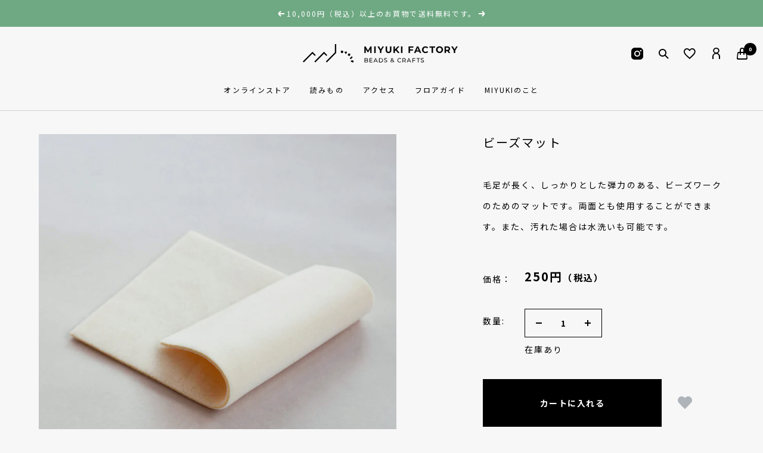

--- FILE ---
content_type: text/html; charset=utf-8
request_url: https://www.miyukifactory.com/products/h7627
body_size: 53472
content:
<!doctype html><html class="no-js" lang="ja" dir="ltr">
  <head>
    <meta charset="utf-8">
    <meta name="viewport" content="width=device-width, initial-scale=1.0, height=device-height, minimum-scale=1.0, maximum-scale=1.0">
    <meta name="theme-color" content="#f7f7f7">

    <!-- Google Tag Manager -->
    <script>(function(w,d,s,l,i){w[l]=w[l]||[];w[l].push({'gtm.start':
    new Date().getTime(),event:'gtm.js'});var f=d.getElementsByTagName(s)[0],
    j=d.createElement(s),dl=l!='dataLayer'?'&l='+l:'';j.async=true;j.src=
    'https://www.googletagmanager.com/gtm.js?id='+i+dl;f.parentNode.insertBefore(j,f);
    })(window,document,'script','dataLayer','GTM-T5VP6RH');</script>
    <!-- End Google Tag Manager -->

    <title>ビーズマット</title><meta name="description" content="ビーズワークの必需品。 見た目は、ただのふわふわのマットですが、一度使い心地を知った人は手放せないであろう、ビーズワークの必需品です。 とてもシンプルな、3つの機能。 ビーズが跳ねない、転がらない。 針やテグスで、ビーズが拾いやすい。 三角トレイで一気にビーズをすくえる。 ビーズマットの役割は、この3つ。これだけで、格段に効率よくものづくりができます。「布やフェルトでもいいんじゃないの……？」と思った方は、ケースやパックから、ビーズをざらっと出したときの、転がらずにおさまる感じを、ぜひ比較してみてください。 お好みの大きさに、はさみでちょきちょき。 ビーズマットは、はさみで簡単にカットすることができます。ご自身の作業スペースや、使っ"><link rel="canonical" href="https://www.miyukifactory.com/products/h7627"><link rel="shortcut icon" href="//www.miyukifactory.com/cdn/shop/files/MF_32px_96x96.png?v=1655085415" type="image/png"><link rel="preconnect" href="https://cdn.shopify.com">
    <link rel="dns-prefetch" href="https://productreviews.shopifycdn.com">
    <link rel="dns-prefetch" href="https://www.google-analytics.com"><link rel="preconnect" href="https://fonts.googleapis.com">
    <link rel="preconnect" href="https://fonts.gstatic.com" crossorigin>
    <link href="https://fonts.googleapis.com/css2?family=Lora&family=Montserrat:wght@400;500;600&family=Noto+Sans+JP:wght@300;400;700&display=swap" rel="stylesheet">
    <link rel="preconnect" href="https://fonts.googleapis.com"><link rel="preload" as="style" href="//www.miyukifactory.com/cdn/shop/t/7/assets/theme.css?v=2695927219556870221654781960">
    <link rel="preload" as="style" href="//www.miyukifactory.com/cdn/shop/t/7/assets/custom.css?v=38809278344364956971653956518">
    <link rel="preload" as="script" href="//www.miyukifactory.com/cdn/shop/t/7/assets/vendor.js?v=31715688253868339281645688654">
    <link rel="preload" as="script" href="//www.miyukifactory.com/cdn/shop/t/7/assets/theme.js?v=129707414591765261871652193373"><link rel="preload" as="fetch" href="/products/h7627.js" crossorigin>
      <link rel="preload" as="image" imagesizes="(max-width: 999px) calc(100vw - 48px), 640px" imagesrcset="//www.miyukifactory.com/cdn/shop/products/H7627-2-2_400x.jpg?v=1721607966 400w, //www.miyukifactory.com/cdn/shop/products/H7627-2-2_500x.jpg?v=1721607966 500w, //www.miyukifactory.com/cdn/shop/products/H7627-2-2_600x.jpg?v=1721607966 600w, //www.miyukifactory.com/cdn/shop/products/H7627-2-2_700x.jpg?v=1721607966 700w, //www.miyukifactory.com/cdn/shop/products/H7627-2-2_800x.jpg?v=1721607966 800w, //www.miyukifactory.com/cdn/shop/products/H7627-2-2_900x.jpg?v=1721607966 900w, //www.miyukifactory.com/cdn/shop/products/H7627-2-2_1000x.jpg?v=1721607966 1000w, //www.miyukifactory.com/cdn/shop/products/H7627-2-2_1100x.jpg?v=1721607966 1100w, //www.miyukifactory.com/cdn/shop/products/H7627-2-2_1200x.jpg?v=1721607966 1200w, //www.miyukifactory.com/cdn/shop/products/H7627-2-2_1300x.jpg?v=1721607966 1300w, //www.miyukifactory.com/cdn/shop/products/H7627-2-2_1400x.jpg?v=1721607966 1400w
"><link rel="preload" as="script" href="//www.miyukifactory.com/cdn/shop/t/7/assets/flickity.js?v=176646718982628074891645688652"><meta property="og:type" content="product">
  <meta property="og:title" content="ビーズマット">
  <meta property="product:price:amount" content="250">
  <meta property="product:price:currency" content="JPY"><meta property="og:image" content="http://www.miyukifactory.com/cdn/shop/products/H7627-2-2.jpg?v=1721607966">
  <meta property="og:image:secure_url" content="https://www.miyukifactory.com/cdn/shop/products/H7627-2-2.jpg?v=1721607966">
  <meta property="og:image:width" content="1400">
  <meta property="og:image:height" content="1400"><meta property="og:description" content="ビーズワークの必需品。 見た目は、ただのふわふわのマットですが、一度使い心地を知った人は手放せないであろう、ビーズワークの必需品です。 とてもシンプルな、3つの機能。 ビーズが跳ねない、転がらない。 針やテグスで、ビーズが拾いやすい。 三角トレイで一気にビーズをすくえる。 ビーズマットの役割は、この3つ。これだけで、格段に効率よくものづくりができます。「布やフェルトでもいいんじゃないの……？」と思った方は、ケースやパックから、ビーズをざらっと出したときの、転がらずにおさまる感じを、ぜひ比較してみてください。 お好みの大きさに、はさみでちょきちょき。 ビーズマットは、はさみで簡単にカットすることができます。ご自身の作業スペースや、使っ"><meta property="og:url" content="https://www.miyukifactory.com/products/h7627">
<meta property="og:site_name" content="MIYUKI FACTORY"><meta name="twitter:card" content="summary"><meta name="twitter:title" content="ビーズマット">
  <meta name="twitter:description" content="ビーズワークの必需品。
見た目は、ただのふわふわのマットですが、一度使い心地を知った人は手放せないであろう、ビーズワークの必需品です。

とてもシンプルな、3つの機能。
ビーズが跳ねない、転がらない。
針やテグスで、ビーズが拾いやすい。
三角トレイで一気にビーズをすくえる。
ビーズマットの役割は、この3つ。これだけで、格段に効率よくものづくりができます。「布やフェルトでもいいんじゃないの……？」と思った方は、ケースやパックから、ビーズをざらっと出したときの、転がらずにおさまる感じを、ぜひ比較してみてください。



お好みの大きさに、はさみでちょきちょき。
ビーズマットは、はさみで簡単にカットすることができます。ご自身の作業スペースや、使っている道具に合わせて、カットしてご利用ください。 ※どこでもお道具箱のフタに貼るサイズ、2枚分を切り出すことができます。
"><meta name="twitter:image" content="https://www.miyukifactory.com/cdn/shop/products/H7627-2-2_1200x1200_crop_center.jpg?v=1721607966">
  <meta name="twitter:image:alt" content="">
    
  <script type="application/ld+json">
  {
    "@context": "https://schema.org",
    "@type": "Product",
    "offers": [{
          "@type": "Offer",
          "name": "Default Title",
          "availability":"https://schema.org/InStock",
          "price": 250.0,
          "priceCurrency": "JPY",
          "priceValidUntil": "2026-01-24","sku": "H7627","url": "/products/h7627?variant=40598296494128"
        }
],
      "gtin13": "4965101133223",
      "productId": "4965101133223",
    "brand": {
      "@type": "Brand",
      "name": "MIYUKI FACTORY"
    },
    "name": "ビーズマット",
    "description": "ビーズワークの必需品。\n見た目は、ただのふわふわのマットですが、一度使い心地を知った人は手放せないであろう、ビーズワークの必需品です。\n\nとてもシンプルな、3つの機能。\nビーズが跳ねない、転がらない。\n針やテグスで、ビーズが拾いやすい。\n三角トレイで一気にビーズをすくえる。\nビーズマットの役割は、この3つ。これだけで、格段に効率よくものづくりができます。「布やフェルトでもいいんじゃないの……？」と思った方は、ケースやパックから、ビーズをざらっと出したときの、転がらずにおさまる感じを、ぜひ比較してみてください。\n\n\n\nお好みの大きさに、はさみでちょきちょき。\nビーズマットは、はさみで簡単にカットすることができます。ご自身の作業スペースや、使っている道具に合わせて、カットしてご利用ください。 ※どこでもお道具箱のフタに貼るサイズ、2枚分を切り出すことができます。\n",
    "category": "収納",
    "url": "/products/h7627",
    "sku": "H7627",
    "image": {
      "@type": "ImageObject",
      "url": "https://www.miyukifactory.com/cdn/shop/products/H7627-2-2_1024x.jpg?v=1721607966",
      "image": "https://www.miyukifactory.com/cdn/shop/products/H7627-2-2_1024x.jpg?v=1721607966",
      "name": "",
      "width": "1024",
      "height": "1024"
    }
  }
  </script>



  <script type="application/ld+json">
  {
    "@context": "https://schema.org",
    "@type": "BreadcrumbList",
  "itemListElement": [{
      "@type": "ListItem",
      "position": 1,
      "name": "TOP",
      "item": "https://www.miyukifactory.com"
    },{
          "@type": "ListItem",
          "position": 2,
          "name": "ビーズマット",
          "item": "https://www.miyukifactory.com/products/h7627"
        }]
  }
  </script>

    <style>
  /* Typography (heading) */
  

/* Typography (body) */
  



:root {--heading-color: 0, 0, 0;
    --text-color: 0, 0, 0;
    --background: 247, 247, 247;
    --secondary-background: 255, 255, 255;
    --border-color: 210, 210, 210;
    --border-color-darker: 148, 148, 148;
    --success-color: 46, 158, 123;
    --success-background: 207, 229, 222;
    --error-color: 222, 42, 42;
    --error-background: 245, 233, 233;
    --primary-button-background: 0, 0, 0;
    --primary-button-text-color: 255, 255, 255;
    --secondary-button-background: 0, 0, 0;
    --secondary-button-text-color: 255, 255, 255;
    --product-star-rating: 246, 164, 41;
    --product-on-sale-accent: 222, 42, 42;
    --product-sold-out-accent: 221, 221, 221;
    --product-custom-label-background: 64, 93, 230;
    --product-custom-label-text-color: 255, 255, 255;
    --product-custom-label-2-background: 243, 255, 52;
    --product-custom-label-2-text-color: 0, 0, 0;
    --product-low-stock-text-color: 222, 42, 42;
    --product-in-stock-text-color: 46, 158, 123;
    --loading-bar-background: 0, 0, 0;

    /* We duplicate some "base" colors as root colors, which is useful to use on drawer elements or popover without. Those should not be overridden to avoid issues */
    --root-heading-color: 0, 0, 0;
    --root-text-color: 0, 0, 0;
    --root-background: 247, 247, 247;
    --root-border-color: 210, 210, 210;
    --root-primary-button-background: 0, 0, 0;
    --root-primary-button-text-color: 255, 255, 255;

    --base-font-size: 14px;
    /* --heading-font-family: "system_ui", -apple-system, 'Segoe UI', Roboto, 'Helvetica Neue', 'Noto Sans', 'Liberation Sans', Arial, sans-serif, 'Apple Color Emoji', 'Segoe UI Emoji', 'Segoe UI Symbol', 'Noto Color Emoji'; */
    --heading-font-family: 'Noto Sans JP', -apple-system, 'Segoe UI', Roboto, 'Helvetica Neue', 'Noto Sans', 'Liberation Sans', Arial, sans-serif, 'Apple Color Emoji', 'Segoe UI Emoji', 'Segoe UI Symbol', 'Noto Color Emoji';
    --heading-font-weight: 400;
    --heading-font-style: normal;
    --heading-text-transform: normal;
    /* --text-font-family: "system_ui", -apple-system, 'Segoe UI', Roboto, 'Helvetica Neue', 'Noto Sans', 'Liberation Sans', Arial, sans-serif, 'Apple Color Emoji', 'Segoe UI Emoji', 'Segoe UI Symbol', 'Noto Color Emoji'; */
    --text-font-family: 'Noto Sans JP', -apple-system, 'Segoe UI', Roboto, 'Helvetica Neue', 'Noto Sans', 'Liberation Sans', Arial, sans-serif, 'Apple Color Emoji', 'Segoe UI Emoji', 'Segoe UI Symbol', 'Noto Color Emoji';
    --text-font-weight: 400;
    --text-font-style: normal;
    --text-font-bold-weight: 700;

    /* Typography (font size) */
/* 
    --heading-xxsmall-font-size: 10px;
    --heading-xsmall-font-size: 10px;
    --heading-small-font-size: 11px;
    --heading-large-font-size: 32px;
    --heading-h1-font-size: 32px;
    --heading-h2-font-size: 28px;
    --heading-h3-font-size: 26px;
    --heading-h4-font-size: 22px;
    --heading-h5-font-size: 18px;
    --heading-h6-font-size: 16px;
 */
    --heading-xxsmall-font-size: 10px;
    --heading-xsmall-font-size: 11px;
    --heading-small-font-size: 12px;
    --heading-large-font-size: 16px;
    --heading-h1-font-size: 20px;
    --heading-h2-font-size: 18px;
    --heading-h3-font-size: 16px;
    --heading-h4-font-size: 14px;
    --heading-h5-font-size: 13px;
    --heading-h6-font-size: 12px;

     /* Control the look and feel of the theme by changing radius of various elements */
    --button-border-radius: 0px;
    --block-border-radius: 0px;
    --block-border-radius-reduced: 0px;
    --color-swatch-border-radius: 0px;

    /* Button size */
    --button-height: 48px;
    --button-small-height: 40px;

    /* Form related */
    --form-input-field-height: 48px;
    --form-input-gap: 16px;
    --form-submit-margin: 24px;

    /* Product listing related variables */
    --product-list-block-spacing: 32px;

    /* Video related */
    --play-button-background: 247, 247, 247;
    --play-button-arrow: 0, 0, 0;

    /* RTL support */
    --transform-logical-flip: 1;
    --transform-origin-start: left;
    --transform-origin-end: right;

    /* Other */
    --zoom-cursor-svg-url: url(//www.miyukifactory.com/cdn/shop/t/7/assets/zoom-cursor.svg?v=44027857947280943221653627145);
    --arrow-right-svg-url: url(//www.miyukifactory.com/cdn/shop/t/7/assets/arrow-right.svg?v=70871338000329279091647181925);
    --arrow-left-svg-url: url(//www.miyukifactory.com/cdn/shop/t/7/assets/arrow-left.svg?v=176537643540911574551647181925);

    /* Some useful variables that we can reuse in our CSS. Some explanation are needed for some of them:
       - container-max-width-minus-gutters: represents the container max width without the edge gutters
       - container-outer-width: considering the screen width, represent all the space outside the container
       - container-outer-margin: same as container-outer-width but get set to 0 inside a container
       - container-inner-width: the effective space inside the container (minus gutters)
       - grid-column-width: represents the width of a single column of the grid
       - vertical-breather: this is a variable that defines the global "spacing" between sections, and inside the section
                            to create some "breath" and minimum spacing
     */
    /* --container-max-width: 1600px; */
    --container-max-width: 1230px;
    /* --container-gutter: 24px; */
    --container-gutter: 20px;
    --container-max-width-minus-gutters: calc(var(--container-max-width) - (var(--container-gutter)) * 2);
    --container-outer-width: max(calc((100vw - var(--container-max-width-minus-gutters)) / 2), var(--container-gutter));
    --container-outer-margin: var(--container-outer-width);
    --container-inner-width: calc(100vw - var(--container-outer-width) * 2);

    --grid-column-count: 10;
    /* --grid-gap: 24px; */
    --grid-gap: 125px;
    --grid-column-width: calc((100vw - var(--container-outer-width) * 2 - var(--grid-gap) * (var(--grid-column-count) - 1)) / var(--grid-column-count));

    --vertical-breather: 48px;
    --vertical-breather-tight: 48px;

    /* Shopify related variables */
    --payment-terms-background-color: #f7f7f7;
  }

  @media screen and (min-width: 741px) {
    :root {
      --container-gutter: 40px;
      --grid-column-count: 20;
      --vertical-breather: 64px;
      --vertical-breather-tight: 64px;

      /* Typography (font size) */
/*       
      --heading-xsmall-font-size: 11px;
      --heading-small-font-size: 12px;
      --heading-large-font-size: 48px;
      --heading-h1-font-size: 48px;
      --heading-h2-font-size: 36px;
      --heading-h3-font-size: 30px;
      --heading-h4-font-size: 22px;
      --heading-h5-font-size: 18px;
      --heading-h6-font-size: 16px;
 */
      --heading-xsmall-font-size: 11px;
      --heading-small-font-size: 12px;
      --heading-large-font-size: 16px;
      --heading-h1-font-size: 20px;
      --heading-h2-font-size: 18px;
      --heading-h3-font-size: 16px;
      --heading-h4-font-size: 14px;
      --heading-h5-font-size: 13px;
      --heading-h6-font-size: 12px;

      /* Form related */
      --form-input-field-height: 52px;
      --form-submit-margin: 28px;

      /* Button size */
      --button-height: 52px;
      --button-small-height: 44px;
    }
  }

  @media screen and (min-width: 1200px) {
    :root {
      --vertical-breather: 80px;
      --vertical-breather-tight: 64px;
      /* --product-list-block-spacing: 48px; */
      --product-list-block-spacing: 80px;

      /* Typography */
/* 
      --heading-large-font-size: 58px;
      --heading-h1-font-size: 50px;
      --heading-h2-font-size: 44px;
      --heading-h3-font-size: 32px;
      --heading-h4-font-size: 26px;
      --heading-h5-font-size: 22px;
      --heading-h6-font-size: 16px;
 */
      --heading-xsmall-font-size: 11px;
      --heading-small-font-size: 12px;
      --heading-large-font-size: 16px;
      --heading-h1-font-size: 20px;
      --heading-h2-font-size: 18px;
      --heading-h3-font-size: 16px;
      --heading-h4-font-size: 14px;
      --heading-h5-font-size: 13px;
      --heading-h6-font-size: 12px;
    }
  }

  @media screen and (min-width: 1600px) {
    :root {
      --vertical-breather: 90px;
      --vertical-breather-tight: 64px;
    }
  }
</style>
    <script>
  // This allows to expose several variables to the global scope, to be used in scripts
  window.themeVariables = {
    settings: {
      direction: "ltr",
      pageType: "product",
      cartCount: 0,
      moneyFormat: "{{amount_no_decimals}}円",
      moneyWithCurrencyFormat: "{{amount_no_decimals}}円",
      showVendor: false,
      discountMode: "saving",
      currencyCodeEnabled: false,
      searchMode: "product,article,page,collection",
      searchUnavailableProducts: "last",
      cartType: "drawer",
      cartCurrency: "JPY",
      mobileZoomFactor: 2.5
    },

    routes: {
      host: "www.miyukifactory.com",
      rootUrl: "\/",
      rootUrlWithoutSlash: '',
      cartUrl: "\/cart",
      cartAddUrl: "\/cart\/add",
      cartChangeUrl: "\/cart\/change",
      searchUrl: "\/search",
      predictiveSearchUrl: "\/search\/suggest",
      productRecommendationsUrl: "\/recommendations\/products"
    },

    strings: {
      accessibilityDelete: "削除",
      accessibilityClose: "閉じる",
      collectionSoldOut: "売り切れ",
      collectionDiscount: "@savings@OFF",
      productSalePrice: "セール価格",
      productRegularPrice: "通常価格",
      productFormUnavailable: "選択不可能",
      productFormSoldOut: "売り切れ",
      productFormPreOrder: "先行予約",
      productFormAddToCart: "カートに入れる",
      searchNoResults: "結果は見つかりませんでした",
      searchNewSearch: "新規検索",
      searchProducts: "製品",
      searchArticles: "ジャーナル",
      searchPages: "ページ",
      searchCollections: "コレクション一覧",
      cartViewCart: "カートを見る",
      cartItemAdded: "アイテムがカートに追加されました！",
      cartItemAddedShort: "カートに追加する！",
      cartAddOrderNote: "注文メモの追加",
      cartEditOrderNote: "ショップへの連絡事項",
      shippingEstimatorNoResults: "申し訳ありませんが、お客様のご住所への発送は現在行っておりません",
      shippingEstimatorOneResult: "お客様のご住所には1つの配送料金が適用されます:",
      shippingEstimatorMultipleResults: "お客様のご住所に合わせて、複数の配送料金が選択できます:",
      shippingEstimatorError: "配送料金の取得中に1つ以上のエラーが発生しました:"
    },

    libs: {
      flickity: "\/\/www.miyukifactory.com\/cdn\/shop\/t\/7\/assets\/flickity.js?v=176646718982628074891645688652",
      photoswipe: "\/\/www.miyukifactory.com\/cdn\/shop\/t\/7\/assets\/photoswipe.js?v=132268647426145925301645688653",
      qrCode: "\/\/www.miyukifactory.com\/cdn\/shopifycloud\/storefront\/assets\/themes_support\/vendor\/qrcode-3f2b403b.js"
    },

    breakpoints: {
      phone: 'screen and (max-width: 740px)',
      tablet: 'screen and (min-width: 741px) and (max-width: 999px)',
      tabletAndUp: 'screen and (min-width: 741px)',
      pocket: 'screen and (max-width: 999px)',
      lap: 'screen and (min-width: 1000px) and (max-width: 1199px)',
      lapAndUp: 'screen and (min-width: 1000px)',
      desktop: 'screen and (min-width: 1200px)',
      wide: 'screen and (min-width: 1400px)'
    }
  };

  if ('noModule' in HTMLScriptElement.prototype) {
    // Old browsers (like IE) that does not support module will be considered as if not executing JS at all
    document.documentElement.className = document.documentElement.className.replace('no-js', 'js');

    requestAnimationFrame(() => {
      const viewportHeight = (window.visualViewport ? window.visualViewport.height : document.documentElement.clientHeight);
      document.documentElement.style.setProperty('--window-height',viewportHeight + 'px');
    });
  }// We save the product ID in local storage to be eventually used for recently viewed section
    try {
      const items = JSON.parse(localStorage.getItem('theme:recently-viewed-products') || '[]');

      // We check if the current product already exists, and if it does not, we add it at the start
      if (!items.includes(7109411831856)) {
        items.unshift(7109411831856);
      }

      localStorage.setItem('theme:recently-viewed-products', JSON.stringify(items.slice(0, 20)));
    } catch (e) {
      // Safari in private mode does not allow setting item, we silently fail
    }</script>

    <link rel="stylesheet" href="https://unpkg.com/swiper@8/swiper-bundle.min.css">
    <link rel="stylesheet" href="//www.miyukifactory.com/cdn/shop/t/7/assets/theme.css?v=2695927219556870221654781960">
    <link rel="stylesheet" href="//www.miyukifactory.com/cdn/shop/t/7/assets/custom.css?v=38809278344364956971653956518">
    <link rel="stylesheet" href="//www.miyukifactory.com/cdn/shop/t/7/assets/parts.css?v=112495916764335073941648389980">

    <script src="https://unpkg.com/swiper@8/swiper-bundle.min.js"></script>
    <script src="https://ajax.googleapis.com/ajax/libs/jquery/3.3.1/jquery.min.js"></script>
    <script src="//www.miyukifactory.com/cdn/shop/t/7/assets/jquery.matchHeight-min.js?v=36105689626346892531651490209" defer></script>
    <script src="//www.miyukifactory.com/cdn/shop/t/7/assets/vendor.js?v=31715688253868339281645688654" defer></script>
    <script src="//www.miyukifactory.com/cdn/shop/t/7/assets/theme.js?v=129707414591765261871652193373" defer></script>
    <script src="//www.miyukifactory.com/cdn/shop/t/7/assets/custom.js?v=64950513789791688401653366037" defer></script>

    
<script>window.performance && window.performance.mark && window.performance.mark('shopify.content_for_header.start');</script><meta id="shopify-digital-wallet" name="shopify-digital-wallet" content="/55209852976/digital_wallets/dialog">
<meta name="shopify-checkout-api-token" content="eb0cd68d1ea84313066545e5d3e5c22c">
<link rel="alternate" type="application/json+oembed" href="https://www.miyukifactory.com/products/h7627.oembed">
<script async="async" src="/checkouts/internal/preloads.js?locale=ja-JP"></script>
<link rel="preconnect" href="https://shop.app" crossorigin="anonymous">
<script async="async" src="https://shop.app/checkouts/internal/preloads.js?locale=ja-JP&shop_id=55209852976" crossorigin="anonymous"></script>
<script id="apple-pay-shop-capabilities" type="application/json">{"shopId":55209852976,"countryCode":"JP","currencyCode":"JPY","merchantCapabilities":["supports3DS"],"merchantId":"gid:\/\/shopify\/Shop\/55209852976","merchantName":"MIYUKI FACTORY","requiredBillingContactFields":["postalAddress","email","phone"],"requiredShippingContactFields":["postalAddress","email","phone"],"shippingType":"shipping","supportedNetworks":["visa","masterCard","amex","jcb","discover"],"total":{"type":"pending","label":"MIYUKI FACTORY","amount":"1.00"},"shopifyPaymentsEnabled":true,"supportsSubscriptions":true}</script>
<script id="shopify-features" type="application/json">{"accessToken":"eb0cd68d1ea84313066545e5d3e5c22c","betas":["rich-media-storefront-analytics"],"domain":"www.miyukifactory.com","predictiveSearch":false,"shopId":55209852976,"locale":"ja"}</script>
<script>var Shopify = Shopify || {};
Shopify.shop = "miyukifactory.myshopify.com";
Shopify.locale = "ja";
Shopify.currency = {"active":"JPY","rate":"1.0"};
Shopify.country = "JP";
Shopify.theme = {"name":"Focal_Latest（20220224）","id":121910951984,"schema_name":"Focal","schema_version":"8.7.9","theme_store_id":714,"role":"main"};
Shopify.theme.handle = "null";
Shopify.theme.style = {"id":null,"handle":null};
Shopify.cdnHost = "www.miyukifactory.com/cdn";
Shopify.routes = Shopify.routes || {};
Shopify.routes.root = "/";</script>
<script type="module">!function(o){(o.Shopify=o.Shopify||{}).modules=!0}(window);</script>
<script>!function(o){function n(){var o=[];function n(){o.push(Array.prototype.slice.apply(arguments))}return n.q=o,n}var t=o.Shopify=o.Shopify||{};t.loadFeatures=n(),t.autoloadFeatures=n()}(window);</script>
<script>
  window.ShopifyPay = window.ShopifyPay || {};
  window.ShopifyPay.apiHost = "shop.app\/pay";
  window.ShopifyPay.redirectState = null;
</script>
<script id="shop-js-analytics" type="application/json">{"pageType":"product"}</script>
<script defer="defer" async type="module" src="//www.miyukifactory.com/cdn/shopifycloud/shop-js/modules/v2/client.init-shop-cart-sync_CRO8OuKI.ja.esm.js"></script>
<script defer="defer" async type="module" src="//www.miyukifactory.com/cdn/shopifycloud/shop-js/modules/v2/chunk.common_A56sv42F.esm.js"></script>
<script type="module">
  await import("//www.miyukifactory.com/cdn/shopifycloud/shop-js/modules/v2/client.init-shop-cart-sync_CRO8OuKI.ja.esm.js");
await import("//www.miyukifactory.com/cdn/shopifycloud/shop-js/modules/v2/chunk.common_A56sv42F.esm.js");

  window.Shopify.SignInWithShop?.initShopCartSync?.({"fedCMEnabled":true,"windoidEnabled":true});

</script>
<script>
  window.Shopify = window.Shopify || {};
  if (!window.Shopify.featureAssets) window.Shopify.featureAssets = {};
  window.Shopify.featureAssets['shop-js'] = {"shop-cart-sync":["modules/v2/client.shop-cart-sync_Rbupk0-S.ja.esm.js","modules/v2/chunk.common_A56sv42F.esm.js"],"init-fed-cm":["modules/v2/client.init-fed-cm_Brlme73P.ja.esm.js","modules/v2/chunk.common_A56sv42F.esm.js"],"shop-button":["modules/v2/client.shop-button_CAOYMen2.ja.esm.js","modules/v2/chunk.common_A56sv42F.esm.js"],"shop-cash-offers":["modules/v2/client.shop-cash-offers_ivvZeP39.ja.esm.js","modules/v2/chunk.common_A56sv42F.esm.js","modules/v2/chunk.modal_ILhUGby7.esm.js"],"init-windoid":["modules/v2/client.init-windoid_BLzf7E_S.ja.esm.js","modules/v2/chunk.common_A56sv42F.esm.js"],"init-shop-email-lookup-coordinator":["modules/v2/client.init-shop-email-lookup-coordinator_Dz-pgYZI.ja.esm.js","modules/v2/chunk.common_A56sv42F.esm.js"],"shop-toast-manager":["modules/v2/client.shop-toast-manager_BRuj-JEc.ja.esm.js","modules/v2/chunk.common_A56sv42F.esm.js"],"shop-login-button":["modules/v2/client.shop-login-button_DgSCIKnN.ja.esm.js","modules/v2/chunk.common_A56sv42F.esm.js","modules/v2/chunk.modal_ILhUGby7.esm.js"],"avatar":["modules/v2/client.avatar_BTnouDA3.ja.esm.js"],"pay-button":["modules/v2/client.pay-button_CxybczQF.ja.esm.js","modules/v2/chunk.common_A56sv42F.esm.js"],"init-shop-cart-sync":["modules/v2/client.init-shop-cart-sync_CRO8OuKI.ja.esm.js","modules/v2/chunk.common_A56sv42F.esm.js"],"init-customer-accounts":["modules/v2/client.init-customer-accounts_B7JfRd7a.ja.esm.js","modules/v2/client.shop-login-button_DgSCIKnN.ja.esm.js","modules/v2/chunk.common_A56sv42F.esm.js","modules/v2/chunk.modal_ILhUGby7.esm.js"],"init-shop-for-new-customer-accounts":["modules/v2/client.init-shop-for-new-customer-accounts_DuVdZwgs.ja.esm.js","modules/v2/client.shop-login-button_DgSCIKnN.ja.esm.js","modules/v2/chunk.common_A56sv42F.esm.js","modules/v2/chunk.modal_ILhUGby7.esm.js"],"init-customer-accounts-sign-up":["modules/v2/client.init-customer-accounts-sign-up_Bo1CzG-w.ja.esm.js","modules/v2/client.shop-login-button_DgSCIKnN.ja.esm.js","modules/v2/chunk.common_A56sv42F.esm.js","modules/v2/chunk.modal_ILhUGby7.esm.js"],"checkout-modal":["modules/v2/client.checkout-modal_B2T2_lCJ.ja.esm.js","modules/v2/chunk.common_A56sv42F.esm.js","modules/v2/chunk.modal_ILhUGby7.esm.js"],"shop-follow-button":["modules/v2/client.shop-follow-button_Bkz4TQZn.ja.esm.js","modules/v2/chunk.common_A56sv42F.esm.js","modules/v2/chunk.modal_ILhUGby7.esm.js"],"lead-capture":["modules/v2/client.lead-capture_C6eAi-6_.ja.esm.js","modules/v2/chunk.common_A56sv42F.esm.js","modules/v2/chunk.modal_ILhUGby7.esm.js"],"shop-login":["modules/v2/client.shop-login_QcPsljo4.ja.esm.js","modules/v2/chunk.common_A56sv42F.esm.js","modules/v2/chunk.modal_ILhUGby7.esm.js"],"payment-terms":["modules/v2/client.payment-terms_Dt9LCeZF.ja.esm.js","modules/v2/chunk.common_A56sv42F.esm.js","modules/v2/chunk.modal_ILhUGby7.esm.js"]};
</script>
<script>(function() {
  var isLoaded = false;
  function asyncLoad() {
    if (isLoaded) return;
    isLoaded = true;
    var urls = ["https:\/\/favorite-hero-owner-prod.an.r.appspot.com\/lib\/js\/favoritehero-client.bundle.js?shop=miyukifactory.myshopify.com"];
    for (var i = 0; i < urls.length; i++) {
      var s = document.createElement('script');
      s.type = 'text/javascript';
      s.async = true;
      s.src = urls[i];
      var x = document.getElementsByTagName('script')[0];
      x.parentNode.insertBefore(s, x);
    }
  };
  if(window.attachEvent) {
    window.attachEvent('onload', asyncLoad);
  } else {
    window.addEventListener('load', asyncLoad, false);
  }
})();</script>
<script id="__st">var __st={"a":55209852976,"offset":32400,"reqid":"85d461e6-cbe1-4c66-86dd-6bc08cf155dd-1768396770","pageurl":"www.miyukifactory.com\/products\/h7627","u":"542ba9531ec8","p":"product","rtyp":"product","rid":7109411831856};</script>
<script>window.ShopifyPaypalV4VisibilityTracking = true;</script>
<script id="captcha-bootstrap">!function(){'use strict';const t='contact',e='account',n='new_comment',o=[[t,t],['blogs',n],['comments',n],[t,'customer']],c=[[e,'customer_login'],[e,'guest_login'],[e,'recover_customer_password'],[e,'create_customer']],r=t=>t.map((([t,e])=>`form[action*='/${t}']:not([data-nocaptcha='true']) input[name='form_type'][value='${e}']`)).join(','),a=t=>()=>t?[...document.querySelectorAll(t)].map((t=>t.form)):[];function s(){const t=[...o],e=r(t);return a(e)}const i='password',u='form_key',d=['recaptcha-v3-token','g-recaptcha-response','h-captcha-response',i],f=()=>{try{return window.sessionStorage}catch{return}},m='__shopify_v',_=t=>t.elements[u];function p(t,e,n=!1){try{const o=window.sessionStorage,c=JSON.parse(o.getItem(e)),{data:r}=function(t){const{data:e,action:n}=t;return t[m]||n?{data:e,action:n}:{data:t,action:n}}(c);for(const[e,n]of Object.entries(r))t.elements[e]&&(t.elements[e].value=n);n&&o.removeItem(e)}catch(o){console.error('form repopulation failed',{error:o})}}const l='form_type',E='cptcha';function T(t){t.dataset[E]=!0}const w=window,h=w.document,L='Shopify',v='ce_forms',y='captcha';let A=!1;((t,e)=>{const n=(g='f06e6c50-85a8-45c8-87d0-21a2b65856fe',I='https://cdn.shopify.com/shopifycloud/storefront-forms-hcaptcha/ce_storefront_forms_captcha_hcaptcha.v1.5.2.iife.js',D={infoText:'hCaptchaによる保護',privacyText:'プライバシー',termsText:'利用規約'},(t,e,n)=>{const o=w[L][v],c=o.bindForm;if(c)return c(t,g,e,D).then(n);var r;o.q.push([[t,g,e,D],n]),r=I,A||(h.body.append(Object.assign(h.createElement('script'),{id:'captcha-provider',async:!0,src:r})),A=!0)});var g,I,D;w[L]=w[L]||{},w[L][v]=w[L][v]||{},w[L][v].q=[],w[L][y]=w[L][y]||{},w[L][y].protect=function(t,e){n(t,void 0,e),T(t)},Object.freeze(w[L][y]),function(t,e,n,w,h,L){const[v,y,A,g]=function(t,e,n){const i=e?o:[],u=t?c:[],d=[...i,...u],f=r(d),m=r(i),_=r(d.filter((([t,e])=>n.includes(e))));return[a(f),a(m),a(_),s()]}(w,h,L),I=t=>{const e=t.target;return e instanceof HTMLFormElement?e:e&&e.form},D=t=>v().includes(t);t.addEventListener('submit',(t=>{const e=I(t);if(!e)return;const n=D(e)&&!e.dataset.hcaptchaBound&&!e.dataset.recaptchaBound,o=_(e),c=g().includes(e)&&(!o||!o.value);(n||c)&&t.preventDefault(),c&&!n&&(function(t){try{if(!f())return;!function(t){const e=f();if(!e)return;const n=_(t);if(!n)return;const o=n.value;o&&e.removeItem(o)}(t);const e=Array.from(Array(32),(()=>Math.random().toString(36)[2])).join('');!function(t,e){_(t)||t.append(Object.assign(document.createElement('input'),{type:'hidden',name:u})),t.elements[u].value=e}(t,e),function(t,e){const n=f();if(!n)return;const o=[...t.querySelectorAll(`input[type='${i}']`)].map((({name:t})=>t)),c=[...d,...o],r={};for(const[a,s]of new FormData(t).entries())c.includes(a)||(r[a]=s);n.setItem(e,JSON.stringify({[m]:1,action:t.action,data:r}))}(t,e)}catch(e){console.error('failed to persist form',e)}}(e),e.submit())}));const S=(t,e)=>{t&&!t.dataset[E]&&(n(t,e.some((e=>e===t))),T(t))};for(const o of['focusin','change'])t.addEventListener(o,(t=>{const e=I(t);D(e)&&S(e,y())}));const B=e.get('form_key'),M=e.get(l),P=B&&M;t.addEventListener('DOMContentLoaded',(()=>{const t=y();if(P)for(const e of t)e.elements[l].value===M&&p(e,B);[...new Set([...A(),...v().filter((t=>'true'===t.dataset.shopifyCaptcha))])].forEach((e=>S(e,t)))}))}(h,new URLSearchParams(w.location.search),n,t,e,['guest_login'])})(!0,!0)}();</script>
<script integrity="sha256-4kQ18oKyAcykRKYeNunJcIwy7WH5gtpwJnB7kiuLZ1E=" data-source-attribution="shopify.loadfeatures" defer="defer" src="//www.miyukifactory.com/cdn/shopifycloud/storefront/assets/storefront/load_feature-a0a9edcb.js" crossorigin="anonymous"></script>
<script crossorigin="anonymous" defer="defer" src="//www.miyukifactory.com/cdn/shopifycloud/storefront/assets/shopify_pay/storefront-65b4c6d7.js?v=20250812"></script>
<script data-source-attribution="shopify.dynamic_checkout.dynamic.init">var Shopify=Shopify||{};Shopify.PaymentButton=Shopify.PaymentButton||{isStorefrontPortableWallets:!0,init:function(){window.Shopify.PaymentButton.init=function(){};var t=document.createElement("script");t.src="https://www.miyukifactory.com/cdn/shopifycloud/portable-wallets/latest/portable-wallets.ja.js",t.type="module",document.head.appendChild(t)}};
</script>
<script data-source-attribution="shopify.dynamic_checkout.buyer_consent">
  function portableWalletsHideBuyerConsent(e){var t=document.getElementById("shopify-buyer-consent"),n=document.getElementById("shopify-subscription-policy-button");t&&n&&(t.classList.add("hidden"),t.setAttribute("aria-hidden","true"),n.removeEventListener("click",e))}function portableWalletsShowBuyerConsent(e){var t=document.getElementById("shopify-buyer-consent"),n=document.getElementById("shopify-subscription-policy-button");t&&n&&(t.classList.remove("hidden"),t.removeAttribute("aria-hidden"),n.addEventListener("click",e))}window.Shopify?.PaymentButton&&(window.Shopify.PaymentButton.hideBuyerConsent=portableWalletsHideBuyerConsent,window.Shopify.PaymentButton.showBuyerConsent=portableWalletsShowBuyerConsent);
</script>
<script data-source-attribution="shopify.dynamic_checkout.cart.bootstrap">document.addEventListener("DOMContentLoaded",(function(){function t(){return document.querySelector("shopify-accelerated-checkout-cart, shopify-accelerated-checkout")}if(t())Shopify.PaymentButton.init();else{new MutationObserver((function(e,n){t()&&(Shopify.PaymentButton.init(),n.disconnect())})).observe(document.body,{childList:!0,subtree:!0})}}));
</script>
<link id="shopify-accelerated-checkout-styles" rel="stylesheet" media="screen" href="https://www.miyukifactory.com/cdn/shopifycloud/portable-wallets/latest/accelerated-checkout-backwards-compat.css" crossorigin="anonymous">
<style id="shopify-accelerated-checkout-cart">
        #shopify-buyer-consent {
  margin-top: 1em;
  display: inline-block;
  width: 100%;
}

#shopify-buyer-consent.hidden {
  display: none;
}

#shopify-subscription-policy-button {
  background: none;
  border: none;
  padding: 0;
  text-decoration: underline;
  font-size: inherit;
  cursor: pointer;
}

#shopify-subscription-policy-button::before {
  box-shadow: none;
}

      </style>

<script>window.performance && window.performance.mark && window.performance.mark('shopify.content_for_header.end');</script>
  <script type="text/javascript">if(typeof window.hulkappsWishlist === 'undefined') {
        window.hulkappsWishlist = {};
        }
        window.hulkappsWishlist.baseURL = '/apps/advanced-wishlist/api';
        window.hulkappsWishlist.hasAppBlockSupport = '1';

        </script>



<!-- Global site tag (gtag.js) - Google Analytics -->
<script async src="https://www.googletagmanager.com/gtag/js?id=G-Z9J847Z7EF"></script>
<script>
  window.dataLayer = window.dataLayer || [];
  function gtag(){dataLayer.push(arguments);}
  gtag('js', new Date());

  gtag('config', 'G-Z9J847Z7EF');
</script>
<script type="text/javascript">
    (function(c,l,a,r,i,t,y){
        c[a]=c[a]||function(){(c[a].q=c[a].q||[]).push(arguments)};
        t=l.createElement(r);t.async=1;t.src="https://www.clarity.ms/tag/"+i;
        y=l.getElementsByTagName(r)[0];y.parentNode.insertBefore(t,y);
    })(window, document, "clarity", "script", "c4a90r2zkm");
</script>


<!-- BEGIN app block: shopify://apps/starapps-variant-image/blocks/starapps-via-embed/2a01d106-3d10-48e8-ba53-5cb971217ac4 -->





    
      
      <script>
        window._starapps_theme_settings = [{"id":247785,"script_url":"https:\/\/cdn.starapps.studio\/apps\/via\/miyukifactory\/script-1754305708.js"},{"id":247786,"script_url":"https:\/\/cdn.starapps.studio\/apps\/via\/miyukifactory\/247786-script-17677455931554952.js"},{"id":247787,"script_url":null},{"id":16773,"script_url":"https:\/\/cdn.starapps.studio\/apps\/via\/miyukifactory\/script-1754305708.js"}];
        window._starapps_shop_themes = {"121910951984":{"theme_setting_id":247785,"theme_store_id":"714","schema_theme_name":"Focal"},"121908854832":{"theme_setting_id":247785,"theme_store_id":"714","schema_theme_name":"Focal"},"121081167920":{"theme_setting_id":247786,"theme_store_id":"887","schema_theme_name":"Dawn"},"121217548336":{"theme_setting_id":247786,"theme_store_id":"887","schema_theme_name":"Dawn"},"122603962416":{"theme_setting_id":247787,"theme_store_id":null,"schema_theme_name":"Themekit template theme"}};

        document.addEventListener('DOMContentLoaded', function () {
        function loadThemeScript() {
          const { theme } = window.Shopify;
          const themeSettings = window._starapps_theme_settings || [];
          const shopThemes = window._starapps_shop_themes || {};

          if (!themeSettings.length) {
            return;
          }

          const currentThemeId = theme.id.toString();
          let shopTheme = null;

          shopTheme = shopThemes[currentThemeId];

          if (!shopTheme) {
            for (const [themeId, themeData] of Object.entries(shopThemes)) {
              if (themeData.schema_theme_name === theme.schema_name ||
                  themeData.theme_store_id === theme.theme_store_id.toString()) {
                shopTheme = themeData;
                break;
              }
            }
          }

          if (!shopTheme) {
            console.log('No shop theme found for theme:', theme);
            return;
          }

          // Step 2: Find the theme setting using the theme_setting_id from shop theme
          const themeSetting = themeSettings.find(ts => ts.id === shopTheme.theme_setting_id);

          console.log(themeSettings);
          console.log(shopTheme);

          if (!themeSetting) {
            console.log('No theme setting found for theme_setting_id:', shopTheme.theme_setting_id);
            return;
          }

          // Load script if found and not already loaded
          if (themeSetting.script_url && !isScriptAlreadyLoaded(themeSetting.id)) {
            loadScript(themeSetting);
          }
        }

        function isScriptAlreadyLoaded(themeSettingId) {
          return document.querySelector(`script[data-theme-script="${themeSettingId}"]`) !== null;
        }

        function loadScript(themeSetting) {
          const script = document.createElement('script');
          script.src = themeSetting.script_url;
          script.async = true;
          script.crossOrigin = 'anonymous';
          script.setAttribute('data-theme-script', themeSetting.id);

          document.head.appendChild(script);
        }

          // Try immediately, otherwise wait for Shopify theme object
          if (window.Shopify && window.Shopify.theme && window.Shopify.theme.id) {
            loadThemeScript();
          } else {
            var interval = setInterval(function () {
              if (window.Shopify && window.Shopify.theme && window.Shopify.theme.id) {
                clearInterval(interval);
                loadThemeScript();
              }
            }, 100);
            setTimeout(function () { clearInterval(interval); }, 5000);
          }
        });
      </script>
    

    

    
    
      <script src="https://cdn.shopify.com/extensions/019b8ded-e117-7ce2-a469-ec8f78d5408d/variant-image-automator-33/assets/store-front-error-tracking.js" via-js-type="error-tracking" defer></script>
    
    <script via-metafields>window.viaData = {
        limitOnProduct: null,
        viaStatus: null
      }
    </script>
<!-- END app block --><!-- BEGIN app block: shopify://apps/pagefly-page-builder/blocks/app-embed/83e179f7-59a0-4589-8c66-c0dddf959200 -->

<!-- BEGIN app snippet: pagefly-cro-ab-testing-main -->







<script>
  ;(function () {
    const url = new URL(window.location)
    const viewParam = url.searchParams.get('view')
    if (viewParam && viewParam.includes('variant-pf-')) {
      url.searchParams.set('pf_v', viewParam)
      url.searchParams.delete('view')
      window.history.replaceState({}, '', url)
    }
  })()
</script>



<script type='module'>
  
  window.PAGEFLY_CRO = window.PAGEFLY_CRO || {}

  window.PAGEFLY_CRO['data_debug'] = {
    original_template_suffix: "all_products",
    allow_ab_test: false,
    ab_test_start_time: 0,
    ab_test_end_time: 0,
    today_date_time: 1768396770000,
  }
  window.PAGEFLY_CRO['GA4'] = { enabled: false}
</script>

<!-- END app snippet -->








  <script src='https://cdn.shopify.com/extensions/019bb4f9-aed6-78a3-be91-e9d44663e6bf/pagefly-page-builder-215/assets/pagefly-helper.js' defer='defer'></script>

  <script src='https://cdn.shopify.com/extensions/019bb4f9-aed6-78a3-be91-e9d44663e6bf/pagefly-page-builder-215/assets/pagefly-general-helper.js' defer='defer'></script>

  <script src='https://cdn.shopify.com/extensions/019bb4f9-aed6-78a3-be91-e9d44663e6bf/pagefly-page-builder-215/assets/pagefly-snap-slider.js' defer='defer'></script>

  <script src='https://cdn.shopify.com/extensions/019bb4f9-aed6-78a3-be91-e9d44663e6bf/pagefly-page-builder-215/assets/pagefly-slideshow-v3.js' defer='defer'></script>

  <script src='https://cdn.shopify.com/extensions/019bb4f9-aed6-78a3-be91-e9d44663e6bf/pagefly-page-builder-215/assets/pagefly-slideshow-v4.js' defer='defer'></script>

  <script src='https://cdn.shopify.com/extensions/019bb4f9-aed6-78a3-be91-e9d44663e6bf/pagefly-page-builder-215/assets/pagefly-glider.js' defer='defer'></script>

  <script src='https://cdn.shopify.com/extensions/019bb4f9-aed6-78a3-be91-e9d44663e6bf/pagefly-page-builder-215/assets/pagefly-slideshow-v1-v2.js' defer='defer'></script>

  <script src='https://cdn.shopify.com/extensions/019bb4f9-aed6-78a3-be91-e9d44663e6bf/pagefly-page-builder-215/assets/pagefly-product-media.js' defer='defer'></script>

  <script src='https://cdn.shopify.com/extensions/019bb4f9-aed6-78a3-be91-e9d44663e6bf/pagefly-page-builder-215/assets/pagefly-product.js' defer='defer'></script>


<script id='pagefly-helper-data' type='application/json'>
  {
    "page_optimization": {
      "assets_prefetching": false
    },
    "elements_asset_mapper": {
      "Accordion": "https://cdn.shopify.com/extensions/019bb4f9-aed6-78a3-be91-e9d44663e6bf/pagefly-page-builder-215/assets/pagefly-accordion.js",
      "Accordion3": "https://cdn.shopify.com/extensions/019bb4f9-aed6-78a3-be91-e9d44663e6bf/pagefly-page-builder-215/assets/pagefly-accordion3.js",
      "CountDown": "https://cdn.shopify.com/extensions/019bb4f9-aed6-78a3-be91-e9d44663e6bf/pagefly-page-builder-215/assets/pagefly-countdown.js",
      "GMap1": "https://cdn.shopify.com/extensions/019bb4f9-aed6-78a3-be91-e9d44663e6bf/pagefly-page-builder-215/assets/pagefly-gmap.js",
      "GMap2": "https://cdn.shopify.com/extensions/019bb4f9-aed6-78a3-be91-e9d44663e6bf/pagefly-page-builder-215/assets/pagefly-gmap.js",
      "GMapBasicV2": "https://cdn.shopify.com/extensions/019bb4f9-aed6-78a3-be91-e9d44663e6bf/pagefly-page-builder-215/assets/pagefly-gmap.js",
      "GMapAdvancedV2": "https://cdn.shopify.com/extensions/019bb4f9-aed6-78a3-be91-e9d44663e6bf/pagefly-page-builder-215/assets/pagefly-gmap.js",
      "HTML.Video": "https://cdn.shopify.com/extensions/019bb4f9-aed6-78a3-be91-e9d44663e6bf/pagefly-page-builder-215/assets/pagefly-htmlvideo.js",
      "HTML.Video2": "https://cdn.shopify.com/extensions/019bb4f9-aed6-78a3-be91-e9d44663e6bf/pagefly-page-builder-215/assets/pagefly-htmlvideo2.js",
      "HTML.Video3": "https://cdn.shopify.com/extensions/019bb4f9-aed6-78a3-be91-e9d44663e6bf/pagefly-page-builder-215/assets/pagefly-htmlvideo2.js",
      "BackgroundVideo": "https://cdn.shopify.com/extensions/019bb4f9-aed6-78a3-be91-e9d44663e6bf/pagefly-page-builder-215/assets/pagefly-htmlvideo2.js",
      "Instagram": "https://cdn.shopify.com/extensions/019bb4f9-aed6-78a3-be91-e9d44663e6bf/pagefly-page-builder-215/assets/pagefly-instagram.js",
      "Instagram2": "https://cdn.shopify.com/extensions/019bb4f9-aed6-78a3-be91-e9d44663e6bf/pagefly-page-builder-215/assets/pagefly-instagram.js",
      "Insta3": "https://cdn.shopify.com/extensions/019bb4f9-aed6-78a3-be91-e9d44663e6bf/pagefly-page-builder-215/assets/pagefly-instagram3.js",
      "Tabs": "https://cdn.shopify.com/extensions/019bb4f9-aed6-78a3-be91-e9d44663e6bf/pagefly-page-builder-215/assets/pagefly-tab.js",
      "Tabs3": "https://cdn.shopify.com/extensions/019bb4f9-aed6-78a3-be91-e9d44663e6bf/pagefly-page-builder-215/assets/pagefly-tab3.js",
      "ProductBox": "https://cdn.shopify.com/extensions/019bb4f9-aed6-78a3-be91-e9d44663e6bf/pagefly-page-builder-215/assets/pagefly-cart.js",
      "FBPageBox2": "https://cdn.shopify.com/extensions/019bb4f9-aed6-78a3-be91-e9d44663e6bf/pagefly-page-builder-215/assets/pagefly-facebook.js",
      "FBLikeButton2": "https://cdn.shopify.com/extensions/019bb4f9-aed6-78a3-be91-e9d44663e6bf/pagefly-page-builder-215/assets/pagefly-facebook.js",
      "TwitterFeed2": "https://cdn.shopify.com/extensions/019bb4f9-aed6-78a3-be91-e9d44663e6bf/pagefly-page-builder-215/assets/pagefly-twitter.js",
      "Paragraph4": "https://cdn.shopify.com/extensions/019bb4f9-aed6-78a3-be91-e9d44663e6bf/pagefly-page-builder-215/assets/pagefly-paragraph4.js",

      "AliReviews": "https://cdn.shopify.com/extensions/019bb4f9-aed6-78a3-be91-e9d44663e6bf/pagefly-page-builder-215/assets/pagefly-3rd-elements.js",
      "BackInStock": "https://cdn.shopify.com/extensions/019bb4f9-aed6-78a3-be91-e9d44663e6bf/pagefly-page-builder-215/assets/pagefly-3rd-elements.js",
      "GloboBackInStock": "https://cdn.shopify.com/extensions/019bb4f9-aed6-78a3-be91-e9d44663e6bf/pagefly-page-builder-215/assets/pagefly-3rd-elements.js",
      "GrowaveWishlist": "https://cdn.shopify.com/extensions/019bb4f9-aed6-78a3-be91-e9d44663e6bf/pagefly-page-builder-215/assets/pagefly-3rd-elements.js",
      "InfiniteOptionsShopPad": "https://cdn.shopify.com/extensions/019bb4f9-aed6-78a3-be91-e9d44663e6bf/pagefly-page-builder-215/assets/pagefly-3rd-elements.js",
      "InkybayProductPersonalizer": "https://cdn.shopify.com/extensions/019bb4f9-aed6-78a3-be91-e9d44663e6bf/pagefly-page-builder-215/assets/pagefly-3rd-elements.js",
      "LimeSpot": "https://cdn.shopify.com/extensions/019bb4f9-aed6-78a3-be91-e9d44663e6bf/pagefly-page-builder-215/assets/pagefly-3rd-elements.js",
      "Loox": "https://cdn.shopify.com/extensions/019bb4f9-aed6-78a3-be91-e9d44663e6bf/pagefly-page-builder-215/assets/pagefly-3rd-elements.js",
      "Opinew": "https://cdn.shopify.com/extensions/019bb4f9-aed6-78a3-be91-e9d44663e6bf/pagefly-page-builder-215/assets/pagefly-3rd-elements.js",
      "Powr": "https://cdn.shopify.com/extensions/019bb4f9-aed6-78a3-be91-e9d44663e6bf/pagefly-page-builder-215/assets/pagefly-3rd-elements.js",
      "ProductReviews": "https://cdn.shopify.com/extensions/019bb4f9-aed6-78a3-be91-e9d44663e6bf/pagefly-page-builder-215/assets/pagefly-3rd-elements.js",
      "PushOwl": "https://cdn.shopify.com/extensions/019bb4f9-aed6-78a3-be91-e9d44663e6bf/pagefly-page-builder-215/assets/pagefly-3rd-elements.js",
      "ReCharge": "https://cdn.shopify.com/extensions/019bb4f9-aed6-78a3-be91-e9d44663e6bf/pagefly-page-builder-215/assets/pagefly-3rd-elements.js",
      "Rivyo": "https://cdn.shopify.com/extensions/019bb4f9-aed6-78a3-be91-e9d44663e6bf/pagefly-page-builder-215/assets/pagefly-3rd-elements.js",
      "TrackingMore": "https://cdn.shopify.com/extensions/019bb4f9-aed6-78a3-be91-e9d44663e6bf/pagefly-page-builder-215/assets/pagefly-3rd-elements.js",
      "Vitals": "https://cdn.shopify.com/extensions/019bb4f9-aed6-78a3-be91-e9d44663e6bf/pagefly-page-builder-215/assets/pagefly-3rd-elements.js",
      "Wiser": "https://cdn.shopify.com/extensions/019bb4f9-aed6-78a3-be91-e9d44663e6bf/pagefly-page-builder-215/assets/pagefly-3rd-elements.js"
    },
    "custom_elements_mapper": {
      "pf-click-action-element": "https://cdn.shopify.com/extensions/019bb4f9-aed6-78a3-be91-e9d44663e6bf/pagefly-page-builder-215/assets/pagefly-click-action-element.js",
      "pf-dialog-element": "https://cdn.shopify.com/extensions/019bb4f9-aed6-78a3-be91-e9d44663e6bf/pagefly-page-builder-215/assets/pagefly-dialog-element.js"
    }
  }
</script>


<!-- END app block --><!-- BEGIN app block: shopify://apps/powerful-form-builder/blocks/app-embed/e4bcb1eb-35b2-42e6-bc37-bfe0e1542c9d --><script type="text/javascript" hs-ignore data-cookieconsent="ignore">
  var Globo = Globo || {};
  var globoFormbuilderRecaptchaInit = function(){};
  var globoFormbuilderHcaptchaInit = function(){};
  window.Globo.FormBuilder = window.Globo.FormBuilder || {};
  window.Globo.FormBuilder.shop = {"configuration":{"money_format":"{{amount_no_decimals}}円"},"pricing":{"features":{"bulkOrderForm":false,"cartForm":false,"fileUpload":2,"removeCopyright":false,"restrictedEmailDomains":false,"metrics":false}},"settings":{"copyright":"Powered by Globo <a href=\"https://apps.shopify.com/form-builder-contact-form\" target=\"_blank\">Contact Form</a>","hideWaterMark":false,"reCaptcha":{"recaptchaType":"v2","siteKey":false,"languageCode":"ja"},"hCaptcha":{"siteKey":false},"scrollTop":false,"customCssCode":"","customCssEnabled":false,"additionalColumns":[]},"encryption_form_id":1,"url":"https://form.globo.io/","CDN_URL":"https://dxo9oalx9qc1s.cloudfront.net","app_id":"1783207"};

  if(window.Globo.FormBuilder.shop.settings.customCssEnabled && window.Globo.FormBuilder.shop.settings.customCssCode){
    const customStyle = document.createElement('style');
    customStyle.type = 'text/css';
    customStyle.innerHTML = window.Globo.FormBuilder.shop.settings.customCssCode;
    document.head.appendChild(customStyle);
  }

  window.Globo.FormBuilder.forms = [];
    
      
      
      
      window.Globo.FormBuilder.forms[76794] = {"76794":{"header":{"active":false,"title":"Contact us","description":"\u003cp\u003eLeave your message and we'll get back to you shortly.\u003c\/p\u003e"},"elements":[{"id":"html","type":"html","html":"\u003cp style=\"color: #333;\"\u003eMIYUKI FACTORYにお問い合わせいただきまして、誠にありがとうございます。下記フォームに内容をご入力の上、送信ボタンを押してください。追ってカスタマーサポートよりメールにてご返答いたします。\u003c\/p\u003e\n\u003cp style=\"color: #333;\"\u003eなお、*印は必須項目となりますので、必ずご入力ください。\u003c\/p\u003e","columnWidth":100},{"id":"text","type":"text","label":"お名前","placeholder":"","description":"","limitCharacters":false,"characters":100,"hideLabel":false,"keepPositionLabel":false,"required":true,"ifHideLabel":false,"inputIcon":"","columnWidth":50},{"id":"email","type":"email","label":"メールアドレス","placeholder":"","description":"","limitCharacters":false,"characters":100,"hideLabel":false,"keepPositionLabel":false,"required":true,"ifHideLabel":false,"inputIcon":"","columnWidth":50},{"id":"text-2","type":"text","label":"注文番号（注文後のお問い合わせの場合）","placeholder":"","description":"","limitCharacters":false,"characters":100,"hideLabel":false,"keepPositionLabel":false,"required":false,"ifHideLabel":false,"inputIcon":"","columnWidth":100},{"id":"textarea","type":"textarea","label":"お問い合わせ内容","placeholder":"","description":"","limitCharacters":false,"characters":100,"hideLabel":false,"keepPositionLabel":false,"required":true,"ifHideLabel":false,"columnWidth":100}],"add-elements":null,"footer":{"description":"\u003cp\u003eご入力いただきましたお客様の個人情報については、お問い合わせに回答する目的以外に利用することはございません。\u003c\/p\u003e\u003cp\u003eまた、お客様の個人情報は「\u003ca href=\"\/policies\/privacy-policy\" rel=\"noopener noreferrer\" target=\"_blank\"\u003eプライバシーポリシー\u003c\/a\u003e」に基づき管理いたします。\u003c\/p\u003e","previousText":"Previous","nextText":"Next","submitText":"送信する","resetButton":false,"resetButtonText":"Reset","submitFullWidth":false,"submitAlignment":"left"},"mail":{"admin":null,"customer":{"enable":true,"emailType":"elementEmail","selectEmail":"onlyEmail","emailId":"email","emailConditional":false,"note":"You can use variables which will help you create a dynamic content","subject":"【MIYUKI FACTORY】お問い合わせありがとうございます","content":"\u003ctable class=\"header row\" style=\"width: 100%; border-spacing: 0; border-collapse: collapse; margin: 40px 0 20px;\"\u003e\n\u003ctbody\u003e\n\u003ctr\u003e\n\u003ctd class=\"header__cell\" style=\"font-family: -apple-system, BlinkMacSystemFont, Roboto, Oxygen, Ubuntu, Cantarell, Fira Sans, Droid Sans, Helvetica Neue, sans-serif;\"\u003e\u003ccenter\u003e\n\u003ctable class=\"container\" style=\"width: 559px; text-align: left; border-spacing: 0px; border-collapse: collapse; margin: 0px auto;\"\u003e\n\u003ctbody\u003e\n\u003ctr\u003e\n\u003ctd style=\"font-family: -apple-system, BlinkMacSystemFont, Roboto, Oxygen, Ubuntu, Cantarell, 'Fira Sans', 'Droid Sans', 'Helvetica Neue', sans-serif; width: 544.219px;\"\u003e\n\u003ctable class=\"row\" style=\"width: 100%; border-spacing: 0; border-collapse: collapse;\"\u003e\n\u003ctbody\u003e\n\u003ctr\u003e\n\u003ctd class=\"shop-name__cell\" style=\"font-family: -apple-system, BlinkMacSystemFont, Roboto, Oxygen, Ubuntu, Cantarell, Fira Sans, Droid Sans, Helvetica Neue, sans-serif;\"\u003e\n\u003ch1 class=\"shop-name__text\" style=\"font-weight: normal; font-size: 30px; color: #333; margin: 0;\"\u003e\u003ca class=\"shop_name\" target=\"_blank\" rel=\"noopener\"\u003eMIYUKI FACTORY\u003c\/a\u003e\u003c\/h1\u003e\n\u003c\/td\u003e\n\u003ctd class=\"order-number__cell\" style=\"font-family: -apple-system, BlinkMacSystemFont, Roboto, Oxygen, Ubuntu, Cantarell, Fira Sans, Droid Sans, Helvetica Neue, sans-serif; font-size: 14px; color: #999;\" align=\"right\"\u003e\u0026nbsp;\u003c\/td\u003e\n\u003c\/tr\u003e\n\u003c\/tbody\u003e\n\u003c\/table\u003e\n\u003c\/td\u003e\n\u003c\/tr\u003e\n\u003c\/tbody\u003e\n\u003c\/table\u003e\n\u003c\/center\u003e\u003c\/td\u003e\n\u003c\/tr\u003e\n\u003c\/tbody\u003e\n\u003c\/table\u003e\n\u003ctable class=\"row content\" style=\"width: 100%; border-spacing: 0; border-collapse: collapse;\"\u003e\n\u003ctbody\u003e\n\u003ctr\u003e\n\u003ctd class=\"content__cell\" style=\"font-family: -apple-system, BlinkMacSystemFont, Roboto, Oxygen, Ubuntu, Cantarell, Fira Sans, Droid Sans, Helvetica Neue, sans-serif; padding-bottom: 40px;\"\u003e\u003ccenter\u003e\n\u003ctable class=\"container\" style=\"width: 560px; text-align: left; border-spacing: 0; border-collapse: collapse; margin: 0 auto;\"\u003e\n\u003ctbody\u003e\n\u003ctr\u003e\n\u003ctd style=\"font-family: -apple-system, BlinkMacSystemFont, Roboto, Oxygen, Ubuntu, Cantarell, Fira Sans, Droid Sans, Helvetica Neue, sans-serif;\"\u003e\n\u003ch2 class=\"quote-heading\" style=\"font-weight: normal; font-size: 24px; margin: 0 0 10px;\"\u003e\u003cspan style=\"font-family: -apple-system, BlinkMacSystemFont, Roboto, Oxygen, Ubuntu, Cantarell, 'Fira Sans', 'Droid Sans', 'Helvetica Neue', sans-serif;\"\u003e\u003cspan style=\"font-size: 24px; font-weight: normal;\"\u003eお問い合わせいただきありがとうございます。\u003c\/span\u003e\u003c\/span\u003e\u003c\/h2\u003e\n\u003ch2 class=\"quote-heading\" style=\"font-weight: normal; font-size: 24px; margin: 0 0 10px;\"\u003e\u003cspan style=\"font-family: -apple-system, system-ui, Roboto, Oxygen, Ubuntu, Cantarell, 'Fira Sans', 'Droid Sans', 'Helvetica Neue', sans-serif;\"\u003e\u003cspan style=\"font-size: 11px; font-weight: 400;\"\u003eお問い合わせ内容を確認次第、メールにてご連絡いたします。\u003c\/span\u003e\u003c\/span\u003e\u003c\/h2\u003e\n\u003cp\u003e\u003cspan style=\"font-family: -apple-system, system-ui, Roboto, Oxygen, Ubuntu, Cantarell, 'Fira Sans', 'Droid Sans', 'Helvetica Neue', sans-serif;\"\u003e\u003cspan style=\"font-size: 11px; font-weight: 400;\"\u003e今しばらくお待ちください。\u003c\/span\u003e\u003c\/span\u003e\u003c\/p\u003e\n\u003cp style=\"font-family: -apple-system, BlinkMacSystemFont, Roboto, Oxygen, Ubuntu, Cantarell, 'Fira Sans', 'Droid Sans', 'Helvetica Neue', sans-serif;\"\u003e\u0026nbsp;\u003c\/p\u003e\n\u003c\/td\u003e\n\u003c\/tr\u003e\n\u003c\/tbody\u003e\n\u003c\/table\u003e\n\u003ctable class=\"row section\" style=\"width: 100%; border-spacing: 0; border-collapse: collapse; border-top-width: 1px; border-top-color: #e5e5e5; border-top-style: solid;\"\u003e\n\u003ctbody\u003e\n\u003ctr\u003e\n\u003ctd class=\"section__cell\" style=\"font-family: -apple-system, BlinkMacSystemFont, Roboto, Oxygen, Ubuntu, Cantarell, Fira Sans, Droid Sans, Helvetica Neue, sans-serif; padding: 40px 0;\"\u003e\u003ccenter\u003e\n\u003ctable class=\"container\" style=\"width: 560px; text-align: left; border-spacing: 0; border-collapse: collapse; margin: 0 auto;\"\u003e\n\u003ctbody\u003e\n\u003ctr\u003e\n\u003ctd style=\"font-family: -apple-system, BlinkMacSystemFont, Roboto, Oxygen, Ubuntu, Cantarell, Fira Sans, Droid Sans, Helvetica Neue, sans-serif;\"\u003e\n\u003ch3 class=\"more-information\"\u003eお問い合わせ内容\u003c\/h3\u003e\n\u003cp\u003e{{data}}\u003c\/p\u003e\n\u003c\/td\u003e\n\u003c\/tr\u003e\n\u003c\/tbody\u003e\n\u003c\/table\u003e\n\u003c\/center\u003e\u003c\/td\u003e\n\u003c\/tr\u003e\n\u003c\/tbody\u003e\n\u003c\/table\u003e\n\u003ctable class=\"row footer\" style=\"width: 100%; border-spacing: 0; border-collapse: collapse; border-top-width: 1px; border-top-color: #e5e5e5; border-top-style: solid;\"\u003e\n\u003ctbody\u003e\n\u003ctr\u003e\n\u003ctd class=\"footer__cell\" style=\"font-family: -apple-system, BlinkMacSystemFont, Roboto, Oxygen, Ubuntu, Cantarell, Fira Sans, Droid Sans, Helvetica Neue, sans-serif; padding: 35px 0;\"\u003e\u003ccenter\u003e\n\u003ctable class=\"container\" style=\"width: 560px; text-align: left; border-spacing: 0; border-collapse: collapse; margin: 0 auto;\"\u003e\n\u003ctbody\u003e\n\u003ctr\u003e\n\u003ctd style=\"font-family: -apple-system, BlinkMacSystemFont, Roboto, Oxygen, Ubuntu, Cantarell, 'Fira Sans', 'Droid Sans', 'Helvetica Neue', sans-serif;\"\u003e\n\u003cpre data-pm-slice=\"1 1 []\"\u003e\u003ccode\u003e何かお気づきの点や、ご質問がございましたらこのメールにご返信ください。\u003c\/code\u003e\u003c\/pre\u003e\n\u003c\/td\u003e\n\u003c\/tr\u003e\n\u003ctr\u003e\n\u003ctd style=\"font-family: -apple-system, BlinkMacSystemFont, Roboto, Oxygen, Ubuntu, Cantarell, Fira Sans, Droid Sans, Helvetica Neue, sans-serif;\"\u003e\n\u003cp class=\"disclaimer__subtext\" style=\"color: #999; line-height: 150%; font-size: 14px; margin: 0; text-align: center;\"\u003e\u0026nbsp;\u003c\/p\u003e\n\u003c\/td\u003e\n\u003c\/tr\u003e\n\u003c\/tbody\u003e\n\u003c\/table\u003e\n\u003c\/center\u003e\u003c\/td\u003e\n\u003c\/tr\u003e\n\u003c\/tbody\u003e\n\u003c\/table\u003e\n\u003c\/center\u003e\u003c\/td\u003e\n\u003c\/tr\u003e\n\u003c\/tbody\u003e\n\u003c\/table\u003e","islimitWidth":false,"maxWidth":"600"}},"appearance":{"layout":"boxed","width":600,"style":"classic","mainColor":"rgba(0,0,0,1)","headingColor":"#000","labelColor":"rgba(0,0,0,1)","descriptionColor":"#6c757d","optionColor":"#000","paragraphColor":"#000","paragraphBackground":"#fff","background":"color","backgroundColor":"#FFF","backgroundImage":"","backgroundImageAlignment":"middle","floatingIcon":"\u003csvg aria-hidden=\"true\" focusable=\"false\" data-prefix=\"far\" data-icon=\"envelope\" class=\"svg-inline--fa fa-envelope fa-w-16\" role=\"img\" xmlns=\"http:\/\/www.w3.org\/2000\/svg\" viewBox=\"0 0 512 512\"\u003e\u003cpath fill=\"currentColor\" d=\"M464 64H48C21.49 64 0 85.49 0 112v288c0 26.51 21.49 48 48 48h416c26.51 0 48-21.49 48-48V112c0-26.51-21.49-48-48-48zm0 48v40.805c-22.422 18.259-58.168 46.651-134.587 106.49-16.841 13.247-50.201 45.072-73.413 44.701-23.208.375-56.579-31.459-73.413-44.701C106.18 199.465 70.425 171.067 48 152.805V112h416zM48 400V214.398c22.914 18.251 55.409 43.862 104.938 82.646 21.857 17.205 60.134 55.186 103.062 54.955 42.717.231 80.509-37.199 103.053-54.947 49.528-38.783 82.032-64.401 104.947-82.653V400H48z\"\u003e\u003c\/path\u003e\u003c\/svg\u003e","floatingText":"","displayOnAllPage":false,"position":"bottom right","formType":"normalForm"},"reCaptcha":{"enable":false,"note":"Please make sure that you have set Google reCaptcha v2 Site key and Secret key in \u003ca href=\"\/admin\/settings\"\u003eSettings\u003c\/a\u003e"},"errorMessage":{"required":"入力必須項目です。","invalid":"入力した内容が無効です。","invalidName":"名前を入力してください。","invalidEmail":"メールアドレスの形式で入力してください。","invalidURL":"URLが無効です。","invalidPhone":"電話番号が無効です。","invalidNumber":"番号が無効です。","invalidPassword":"パスワードが無効です。","confirmPasswordNotMatch":"パスワードが一致しません。","customerAlreadyExists":"既に登録済みのため利用できません。","fileSizeLimit":"ファイルサイズが大きすぎます。","fileNotAllowed":"許可されないファイルです。ファイルを確認してください。","requiredCaptcha":"キャプチャを選択してください。","requiredProducts":"商品を選択してください。","limitQuantity":"在庫数を超えています。","shopifyInvalidPhone":"phone - Enter a valid phone number to use this delivery method","shopifyPhoneHasAlready":"phone - Phone has already been taken","shopifyInvalidProvice":"addresses.province - is not valid","otherError":"何らかの原因により失敗しました。恐れ入りますが再度お試しください。"},"afterSubmit":{"action":"clearForm","message":"\u003cp\u003eお問い合わせいただきありがとうございます。\u003c\/p\u003e\u003cp\u003e\u003cbr\u003e\u003c\/p\u003e\u003cp\u003eお問い合わせ内容を確認次第、メールにてご連絡いたします。\u003c\/p\u003e\u003cp\u003e今しばらくお待ちください。\u003c\/p\u003e","redirectUrl":"","enableGa":false,"gaEventCategory":"Form Builder by Globo","gaEventAction":"Submit","gaEventLabel":"Contact us form","enableFpx":false,"fpxTrackerName":""},"integration":{"shopify":{"createAccount":false,"ifExist":"returnError","sendEmailInvite":false,"acceptsMarketing":false,"note":"Learn \u003ca href=\"https:\/\/www.google.com\/\" target=\"_blank\"\u003ehow to connect\u003c\/a\u003e form elements to Shopify customer data","integrationElements":[]},"mailChimp":{"loading":"","enable":false,"list":false,"note":"Learn \u003ca href=\"https:\/\/www.google.com\/\" target=\"_blank\"\u003ehow to connect\u003c\/a\u003e form elements to Mailchimp subscriber data","integrationElements":[]},"klaviyo":{"loading":"","enable":false,"list":false,"note":"Learn \u003ca href=\"https:\/\/www.google.com\/\" target=\"_blank\"\u003ehow to connect\u003c\/a\u003e form elements to Klaviyo subscriber data","integrationElements":[]},"zapier":{"enable":false,"webhookUrl":""}},"publish":{"requiredLogin":false,"requiredLoginMessage":"Please \u003ca href=\"\/account\/login\" title=\"login\"\u003elogin\u003c\/a\u003e to continue","publishType":"shortCode","embedCode":"\u003cdiv class=\"globo-formbuilder\" data-id=\"NzY3OTQ=\"\u003e\u003c\/div\u003e","shortCode":"{formbuilder:NzY3OTQ=}","popup":"\u003cdiv class=\"globo-formbuilder\" data-id=\"\"\u003e\u003c\/div\u003e","lightbox":"\u003cdiv class=\"globo-form-publish-modal lightbox hidden\" data-id=\"76794\"\u003e\u003cdiv class=\"globo-form-modal-content\"\u003e\u003cdiv class=\"globo-formbuilder\" data-id=\"NzY3OTQ=\"\u003e\u003c\/div\u003e\u003c\/div\u003e\u003c\/div\u003e","enableAddShortCode":true,"selectPage":"index","selectPositionOnPage":"top","selectTime":"forever","setCookie":"1"},"isStepByStepForm":false,"html":"\n\u003cdiv class=\"globo-form boxed-form globo-form-id-76794\"\u003e\n\u003cstyle\u003e\n.globo-form-id-76794 .globo-form-app{\n    max-width: 600px;\n    width: -webkit-fill-available;\n    \n    background-color: #FFF;\n    \n    \n}\n\n.globo-form-id-76794 .globo-form-app .globo-heading{\n    color: #000\n}\n.globo-form-id-76794 .globo-form-app .globo-description,\n.globo-form-id-76794 .globo-form-app .header .globo-description{\n    color: #6c757d\n}\n.globo-form-id-76794 .globo-form-app .globo-label,\n.globo-form-id-76794 .globo-form-app .globo-form-control label.globo-label,\n.globo-form-id-76794 .globo-form-app .globo-form-control label.globo-label span.label-content{\n    color: rgba(0,0,0,1);\n    text-align: left !important;\n}\n.globo-form-id-76794 .globo-form-app .globo-label.globo-position-label{\n    height: 20px !important;\n}\n.globo-form-id-76794 .globo-form-app .globo-form-control .help-text.globo-description{\n    color: #6c757d\n}\n.globo-form-id-76794 .globo-form-app .globo-form-control .checkbox-wrapper .globo-option,\n.globo-form-id-76794 .globo-form-app .globo-form-control .radio-wrapper .globo-option\n{\n    color: #000\n}\n.globo-form-id-76794 .globo-form-app .footer{\n    text-align:left;\n}\n.globo-form-id-76794 .globo-form-app .footer button{\n    border:1px solid rgba(0,0,0,1);\n    \n}\n.globo-form-id-76794 .globo-form-app .footer button.submit,\n.globo-form-id-76794 .globo-form-app .footer button.checkout,\n.globo-form-id-76794 .globo-form-app .footer button.action.loading .spinner{\n    background-color: rgba(0,0,0,1);\n    color : #ffffff;\n}\n.globo-form-id-76794 .globo-form-app .globo-form-control .star-rating\u003efieldset:not(:checked)\u003elabel:before {\n    content: url('data:image\/svg+xml; utf8, \u003csvg aria-hidden=\"true\" focusable=\"false\" data-prefix=\"far\" data-icon=\"star\" class=\"svg-inline--fa fa-star fa-w-18\" role=\"img\" xmlns=\"http:\/\/www.w3.org\/2000\/svg\" viewBox=\"0 0 576 512\"\u003e\u003cpath fill=\"rgba(0,0,0,1)\" d=\"M528.1 171.5L382 150.2 316.7 17.8c-11.7-23.6-45.6-23.9-57.4 0L194 150.2 47.9 171.5c-26.2 3.8-36.7 36.1-17.7 54.6l105.7 103-25 145.5c-4.5 26.3 23.2 46 46.4 33.7L288 439.6l130.7 68.7c23.2 12.2 50.9-7.4 46.4-33.7l-25-145.5 105.7-103c19-18.5 8.5-50.8-17.7-54.6zM388.6 312.3l23.7 138.4L288 385.4l-124.3 65.3 23.7-138.4-100.6-98 139-20.2 62.2-126 62.2 126 139 20.2-100.6 98z\"\u003e\u003c\/path\u003e\u003c\/svg\u003e');\n}\n.globo-form-id-76794 .globo-form-app .globo-form-control .star-rating\u003efieldset\u003einput:checked ~ label:before {\n    content: url('data:image\/svg+xml; utf8, \u003csvg aria-hidden=\"true\" focusable=\"false\" data-prefix=\"fas\" data-icon=\"star\" class=\"svg-inline--fa fa-star fa-w-18\" role=\"img\" xmlns=\"http:\/\/www.w3.org\/2000\/svg\" viewBox=\"0 0 576 512\"\u003e\u003cpath fill=\"rgba(0,0,0,1)\" d=\"M259.3 17.8L194 150.2 47.9 171.5c-26.2 3.8-36.7 36.1-17.7 54.6l105.7 103-25 145.5c-4.5 26.3 23.2 46 46.4 33.7L288 439.6l130.7 68.7c23.2 12.2 50.9-7.4 46.4-33.7l-25-145.5 105.7-103c19-18.5 8.5-50.8-17.7-54.6L382 150.2 316.7 17.8c-11.7-23.6-45.6-23.9-57.4 0z\"\u003e\u003c\/path\u003e\u003c\/svg\u003e');\n}\n.globo-form-id-76794 .globo-form-app .globo-form-control .star-rating\u003efieldset:not(:checked)\u003elabel:hover:before,\n.globo-form-id-76794 .globo-form-app .globo-form-control .star-rating\u003efieldset:not(:checked)\u003elabel:hover ~ label:before{\n    content : url('data:image\/svg+xml; utf8, \u003csvg aria-hidden=\"true\" focusable=\"false\" data-prefix=\"fas\" data-icon=\"star\" class=\"svg-inline--fa fa-star fa-w-18\" role=\"img\" xmlns=\"http:\/\/www.w3.org\/2000\/svg\" viewBox=\"0 0 576 512\"\u003e\u003cpath fill=\"rgba(0,0,0,1)\" d=\"M259.3 17.8L194 150.2 47.9 171.5c-26.2 3.8-36.7 36.1-17.7 54.6l105.7 103-25 145.5c-4.5 26.3 23.2 46 46.4 33.7L288 439.6l130.7 68.7c23.2 12.2 50.9-7.4 46.4-33.7l-25-145.5 105.7-103c19-18.5 8.5-50.8-17.7-54.6L382 150.2 316.7 17.8c-11.7-23.6-45.6-23.9-57.4 0z\"\u003e\u003c\/path\u003e\u003c\/svg\u003e')\n}\n.globo-form-id-76794 .globo-form-app .globo-form-control .radio-wrapper .radio-input:checked ~ .radio-label:after {\n    background: rgba(0,0,0,1);\n    background: radial-gradient(rgba(0,0,0,1) 40%, #fff 45%);\n}\n.globo-form-id-76794 .globo-form-app .globo-form-control .checkbox-wrapper .checkbox-input:checked ~ .checkbox-label:before {\n    border-color: rgba(0,0,0,1);\n    box-shadow: 0 4px 6px rgba(50,50,93,0.11), 0 1px 3px rgba(0,0,0,0.08);\n    background-color: rgba(0,0,0,1);\n}\n.globo-form-id-76794 .globo-form-app .step.-completed .step__number,\n.globo-form-id-76794 .globo-form-app .line.-progress,\n.globo-form-id-76794 .globo-form-app .line.-start{\n    background-color: rgba(0,0,0,1);\n}\n.globo-form-id-76794 .globo-form-app .checkmark__check,\n.globo-form-id-76794 .globo-form-app .checkmark__circle{\n    stroke: rgba(0,0,0,1);\n}\n.globo-form-id-76794 .floating-button{\n    background-color: rgba(0,0,0,1);\n}\n.globo-form-id-76794 .globo-form-app .globo-form-control .checkbox-wrapper .checkbox-input ~ .checkbox-label:before,\n.globo-form-app .globo-form-control .radio-wrapper .radio-input ~ .radio-label:after{\n    border-color : rgba(0,0,0,1);\n}\n.globo-form-id-76794 .flatpickr-day.selected, \n.globo-form-id-76794 .flatpickr-day.startRange, \n.globo-form-id-76794 .flatpickr-day.endRange, \n.globo-form-id-76794 .flatpickr-day.selected.inRange, \n.globo-form-id-76794 .flatpickr-day.startRange.inRange, \n.globo-form-id-76794 .flatpickr-day.endRange.inRange, \n.globo-form-id-76794 .flatpickr-day.selected:focus, \n.globo-form-id-76794 .flatpickr-day.startRange:focus, \n.globo-form-id-76794 .flatpickr-day.endRange:focus, \n.globo-form-id-76794 .flatpickr-day.selected:hover, \n.globo-form-id-76794 .flatpickr-day.startRange:hover, \n.globo-form-id-76794 .flatpickr-day.endRange:hover, \n.globo-form-id-76794 .flatpickr-day.selected.prevMonthDay, \n.globo-form-id-76794 .flatpickr-day.startRange.prevMonthDay, \n.globo-form-id-76794 .flatpickr-day.endRange.prevMonthDay, \n.globo-form-id-76794 .flatpickr-day.selected.nextMonthDay, \n.globo-form-id-76794 .flatpickr-day.startRange.nextMonthDay, \n.globo-form-id-76794 .flatpickr-day.endRange.nextMonthDay {\n    background: rgba(0,0,0,1);\n    border-color: rgba(0,0,0,1);\n}\n.globo-form-id-76794 .globo-paragraph,\n.globo-form-id-76794 .globo-paragraph * {\n    background: #fff !important;\n    color: #000 !important;\n    width: 100%!important;\n}\n\u003c\/style\u003e\n\u003cdiv class=\"globo-form-app boxed-layout\"\u003e\n    \u003cdiv class=\"header dismiss hidden\" onclick=\"Globo.FormBuilder.closeModalForm(this)\"\u003e\n        \u003csvg viewBox=\"0 0 20 20\" class=\"\" focusable=\"false\" aria-hidden=\"true\"\u003e\u003cpath d=\"M11.414 10l4.293-4.293a.999.999 0 1 0-1.414-1.414L10 8.586 5.707 4.293a.999.999 0 1 0-1.414 1.414L8.586 10l-4.293 4.293a.999.999 0 1 0 1.414 1.414L10 11.414l4.293 4.293a.997.997 0 0 0 1.414 0 .999.999 0 0 0 0-1.414L11.414 10z\" fill-rule=\"evenodd\"\u003e\u003c\/path\u003e\u003c\/svg\u003e\n    \u003c\/div\u003e\n    \u003cform class=\"g-container\" novalidate action=\"\/api\/front\/form\/76794\/send\" method=\"POST\" enctype=\"multipart\/form-data\" data-id=76794\u003e\n        \n        \n            \u003cdiv class=\"content flex-wrap block-container\" data-id=76794\u003e\n                \n                    \n                        \n\n\n\n\n\n\n\n\n\n\u003cdiv class=\"globo-form-control layout-1-column\" \u003e\n    \u003cp style=\"color: #333;\"\u003eMIYUKI FACTORYにお問い合わせいただきまして、誠にありがとうございます。下記フォームに内容をご入力の上、送信ボタンを押してください。追ってカスタマーサポートよりメールにてご返答いたします。\u003c\/p\u003e\n\u003cp style=\"color: #333;\"\u003eなお、*印は必須項目となりますので、必ずご入力ください。\u003c\/p\u003e\n\u003c\/div\u003e\n\n\n                    \n                \n                    \n                        \n\n\n\n\n\n\n\n\n\n\u003cdiv class=\"globo-form-control layout-2-column\" \u003e\n    \u003clabel for=\"76794-text\" class=\"classic-label globo-label \"\u003e\u003cspan class=\"label-content\"\u003eお名前\u003c\/span\u003e\u003cspan class=\"text-danger text-smaller\"\u003e *\u003c\/span\u003e\u003c\/label\u003e\n    \u003cdiv class=\"globo-form-input\"\u003e\n        \n        \u003cinput type=\"text\"  data-type=\"text\" class=\"classic-input\" id=\"76794-text\" name=\"text\" placeholder=\"\" presence  \u003e\n    \u003c\/div\u003e\n    \n    \u003csmall class=\"messages\"\u003e\u003c\/small\u003e\n\u003c\/div\u003e\n\n\n                    \n                \n                    \n                        \n\n\n\n\n\n\n\n\n\n\u003cdiv class=\"globo-form-control layout-2-column\" \u003e\n    \u003clabel for=\"76794-email\" class=\"classic-label globo-label \"\u003e\u003cspan class=\"label-content\"\u003eメールアドレス\u003c\/span\u003e\u003cspan class=\"text-danger text-smaller\"\u003e *\u003c\/span\u003e\u003c\/label\u003e\n    \u003cdiv class=\"globo-form-input\"\u003e\n        \n        \u003cinput type=\"text\"  data-type=\"email\" class=\"classic-input\" id=\"76794-email\" name=\"email\" placeholder=\"\" presence  \u003e\n    \u003c\/div\u003e\n    \n    \u003csmall class=\"messages\"\u003e\u003c\/small\u003e\n\u003c\/div\u003e\n\n\n                    \n                \n                    \n                        \n\n\n\n\n\n\n\n\n\n\u003cdiv class=\"globo-form-control layout-1-column\" \u003e\n    \u003clabel for=\"76794-text-2\" class=\"classic-label globo-label \"\u003e\u003cspan class=\"label-content\"\u003e注文番号（注文後のお問い合わせの場合）\u003c\/span\u003e\u003cspan\u003e\u003c\/span\u003e\u003c\/label\u003e\n    \u003cdiv class=\"globo-form-input\"\u003e\n        \n        \u003cinput type=\"text\"  data-type=\"text\" class=\"classic-input\" id=\"76794-text-2\" name=\"text-2\" placeholder=\"\"   \u003e\n    \u003c\/div\u003e\n    \n    \u003csmall class=\"messages\"\u003e\u003c\/small\u003e\n\u003c\/div\u003e\n\n\n                    \n                \n                    \n                        \n\n\n\n\n\n\n\n\n\n\u003cdiv class=\"globo-form-control layout-1-column\" \u003e\n    \u003clabel for=\"76794-textarea\" class=\"classic-label globo-label \"\u003e\u003cspan class=\"label-content\"\u003eお問い合わせ内容\u003c\/span\u003e\u003cspan class=\"text-danger text-smaller\"\u003e *\u003c\/span\u003e\u003c\/label\u003e\n    \u003ctextarea id=\"76794-textarea\"  data-type=\"textarea\" class=\"classic-input\" rows=\"3\" name=\"textarea\" placeholder=\"\" presence  \u003e\u003c\/textarea\u003e\n    \n    \u003csmall class=\"messages\"\u003e\u003c\/small\u003e\n\u003c\/div\u003e\n\n\n                    \n                \n                \n            \u003c\/div\u003e\n            \n                \n                    \u003cp style=\"text-align: right;font-size:small;display: block !important;\"\u003ePowered by Globo \u003ca href=\"https:\/\/apps.shopify.com\/form-builder-contact-form\" target=\"_blank\"\u003eContact Form\u003c\/a\u003e\u003c\/p\u003e\n                \n            \n            \u003cdiv class=\"message error\" data-other-error=\"何らかの原因により失敗しました。恐れ入りますが再度お試しください。\"\u003e\n                \u003cdiv class=\"content\"\u003e\u003c\/div\u003e\n                \u003cdiv class=\"dismiss\" onclick=\"Globo.FormBuilder.dismiss(this)\"\u003e\n                    \u003csvg viewBox=\"0 0 20 20\" class=\"\" focusable=\"false\" aria-hidden=\"true\"\u003e\u003cpath d=\"M11.414 10l4.293-4.293a.999.999 0 1 0-1.414-1.414L10 8.586 5.707 4.293a.999.999 0 1 0-1.414 1.414L8.586 10l-4.293 4.293a.999.999 0 1 0 1.414 1.414L10 11.414l4.293 4.293a.997.997 0 0 0 1.414 0 .999.999 0 0 0 0-1.414L11.414 10z\" fill-rule=\"evenodd\"\u003e\u003c\/path\u003e\u003c\/svg\u003e\n                \u003c\/div\u003e\n            \u003c\/div\u003e\n            \u003cdiv class=\"message warning\" data-other-error=\"何らかの原因により失敗しました。恐れ入りますが再度お試しください。\"\u003e\n                \u003cdiv class=\"content\"\u003e\u003c\/div\u003e\n                \u003cdiv class=\"dismiss\" onclick=\"Globo.FormBuilder.dismiss(this)\"\u003e\n                    \u003csvg viewBox=\"0 0 20 20\" class=\"\" focusable=\"false\" aria-hidden=\"true\"\u003e\u003cpath d=\"M11.414 10l4.293-4.293a.999.999 0 1 0-1.414-1.414L10 8.586 5.707 4.293a.999.999 0 1 0-1.414 1.414L8.586 10l-4.293 4.293a.999.999 0 1 0 1.414 1.414L10 11.414l4.293 4.293a.997.997 0 0 0 1.414 0 .999.999 0 0 0 0-1.414L11.414 10z\" fill-rule=\"evenodd\"\u003e\u003c\/path\u003e\u003c\/svg\u003e\n                \u003c\/div\u003e\n            \u003c\/div\u003e\n            \n            \u003cdiv class=\"message success\"\u003e\n                \u003cdiv class=\"content\"\u003e\u003cp\u003eお問い合わせいただきありがとうございます。\u003c\/p\u003e\u003cp\u003e\u003cbr\u003e\u003c\/p\u003e\u003cp\u003eお問い合わせ内容を確認次第、メールにてご連絡いたします。\u003c\/p\u003e\u003cp\u003e今しばらくお待ちください。\u003c\/p\u003e\u003c\/div\u003e\n                \u003cdiv class=\"dismiss\" onclick=\"Globo.FormBuilder.dismiss(this)\"\u003e\n                    \u003csvg viewBox=\"0 0 20 20\" class=\"\" focusable=\"false\" aria-hidden=\"true\"\u003e\u003cpath d=\"M11.414 10l4.293-4.293a.999.999 0 1 0-1.414-1.414L10 8.586 5.707 4.293a.999.999 0 1 0-1.414 1.414L8.586 10l-4.293 4.293a.999.999 0 1 0 1.414 1.414L10 11.414l4.293 4.293a.997.997 0 0 0 1.414 0 .999.999 0 0 0 0-1.414L11.414 10z\" fill-rule=\"evenodd\"\u003e\u003c\/path\u003e\u003c\/svg\u003e\n                \u003c\/div\u003e\n            \u003c\/div\u003e\n            \n            \u003cdiv class=\"footer\"\u003e\n                \n                \u003cdiv class=\"description globo-description\"\u003e\u003cp\u003eご入力いただきましたお客様の個人情報については、お問い合わせに回答する目的以外に利用することはございません。\u003c\/p\u003e\u003cp\u003eまた、お客様の個人情報は「\u003ca href=\"\/policies\/privacy-policy\" rel=\"noopener noreferrer\" target=\"_blank\"\u003eプライバシーポリシー\u003c\/a\u003e」に基づき管理いたします。\u003c\/p\u003e\u003c\/div\u003e\n                \n                \n                    \u003cbutton class=\"action submit classic-button\"\u003e\u003cspan class=\"spinner\"\u003e\u003c\/span\u003e送信する\u003c\/button\u003e\n                    \n                \n            \u003c\/div\u003e\n        \n        \u003cinput type=\"hidden\" value=\"\" name=\"customer[id]\"\u003e\n        \u003cinput type=\"hidden\" value=\"\" name=\"customer[email]\"\u003e\n        \u003cinput type=\"hidden\" value=\"\" name=\"customer[name]\"\u003e\n        \u003cinput type=\"hidden\" value=\"\" name=\"page[title]\"\u003e\n        \u003cinput type=\"hidden\" value=\"\" name=\"page[href]\"\u003e\n        \u003cinput type=\"hidden\" value=\"\" name=\"_keyLabel\"\u003e\n    \u003c\/form\u003e\n    \n    \u003cdiv class=\"message success\"\u003e\n        \u003cdiv class=\"content\"\u003e\u003cp\u003eお問い合わせいただきありがとうございます。\u003c\/p\u003e\u003cp\u003e\u003cbr\u003e\u003c\/p\u003e\u003cp\u003eお問い合わせ内容を確認次第、メールにてご連絡いたします。\u003c\/p\u003e\u003cp\u003e今しばらくお待ちください。\u003c\/p\u003e\u003c\/div\u003e\n        \u003cdiv class=\"dismiss\" onclick=\"Globo.FormBuilder.dismiss(this)\"\u003e\n            \u003csvg viewBox=\"0 0 20 20\" class=\"\" focusable=\"false\" aria-hidden=\"true\"\u003e\u003cpath d=\"M11.414 10l4.293-4.293a.999.999 0 1 0-1.414-1.414L10 8.586 5.707 4.293a.999.999 0 1 0-1.414 1.414L8.586 10l-4.293 4.293a.999.999 0 1 0 1.414 1.414L10 11.414l4.293 4.293a.997.997 0 0 0 1.414 0 .999.999 0 0 0 0-1.414L11.414 10z\" fill-rule=\"evenodd\"\u003e\u003c\/path\u003e\u003c\/svg\u003e\n        \u003c\/div\u003e\n    \u003c\/div\u003e\n    \n\u003c\/div\u003e\n\n\u003c\/div\u003e\n"}}[76794];
      
    
  
  window.Globo.FormBuilder.url = window.Globo.FormBuilder.shop.url;
  window.Globo.FormBuilder.CDN_URL = window.Globo.FormBuilder.shop.CDN_URL ?? window.Globo.FormBuilder.shop.url;
  window.Globo.FormBuilder.themeOs20 = true;
  window.Globo.FormBuilder.searchProductByJson = true;
  
  
  window.Globo.FormBuilder.__webpack_public_path_2__ = "https://cdn.shopify.com/extensions/019b3075-d506-7a96-8f59-5e04dadbeba5/powerful-form-builder-272/assets/";Globo.FormBuilder.page = {
    href : window.location.href,
    type: "product"
  };
  Globo.FormBuilder.page.title = document.title

  
    Globo.FormBuilder.product= {
      title : 'ビーズマット',
      type : '収納',
      vendor : 'MIYUKI FACTORY',
      url : window.location.href
    }
  
  if(window.AVADA_SPEED_WHITELIST){
    const pfbs_w = new RegExp("powerful-form-builder", 'i')
    if(Array.isArray(window.AVADA_SPEED_WHITELIST)){
      window.AVADA_SPEED_WHITELIST.push(pfbs_w)
    }else{
      window.AVADA_SPEED_WHITELIST = [pfbs_w]
    }
  }

  Globo.FormBuilder.shop.configuration = Globo.FormBuilder.shop.configuration || {};
  Globo.FormBuilder.shop.configuration.money_format = "{{amount_no_decimals}}円";
</script>
<script src="https://cdn.shopify.com/extensions/019b3075-d506-7a96-8f59-5e04dadbeba5/powerful-form-builder-272/assets/globo.formbuilder.index.js" defer="defer" data-cookieconsent="ignore"></script>




<!-- END app block --><!-- BEGIN app block: shopify://apps/also-bought/blocks/app-embed-block/b94b27b4-738d-4d92-9e60-43c22d1da3f2 --><script>
    window.codeblackbelt = window.codeblackbelt || {};
    window.codeblackbelt.shop = window.codeblackbelt.shop || 'miyukifactory.myshopify.com';
    
        window.codeblackbelt.productId = 7109411831856;</script><script src="//cdn.codeblackbelt.com/widgets/also-bought/main.min.js?version=2026011422+0900" async></script>
<!-- END app block --><!-- BEGIN app block: shopify://apps/klaviyo-email-marketing-sms/blocks/klaviyo-onsite-embed/2632fe16-c075-4321-a88b-50b567f42507 -->












  <script async src="https://static.klaviyo.com/onsite/js/VEAPZf/klaviyo.js?company_id=VEAPZf"></script>
  <script>!function(){if(!window.klaviyo){window._klOnsite=window._klOnsite||[];try{window.klaviyo=new Proxy({},{get:function(n,i){return"push"===i?function(){var n;(n=window._klOnsite).push.apply(n,arguments)}:function(){for(var n=arguments.length,o=new Array(n),w=0;w<n;w++)o[w]=arguments[w];var t="function"==typeof o[o.length-1]?o.pop():void 0,e=new Promise((function(n){window._klOnsite.push([i].concat(o,[function(i){t&&t(i),n(i)}]))}));return e}}})}catch(n){window.klaviyo=window.klaviyo||[],window.klaviyo.push=function(){var n;(n=window._klOnsite).push.apply(n,arguments)}}}}();</script>

  
    <script id="viewed_product">
      if (item == null) {
        var _learnq = _learnq || [];

        var MetafieldReviews = null
        var MetafieldYotpoRating = null
        var MetafieldYotpoCount = null
        var MetafieldLooxRating = null
        var MetafieldLooxCount = null
        var okendoProduct = null
        var okendoProductReviewCount = null
        var okendoProductReviewAverageValue = null
        try {
          // The following fields are used for Customer Hub recently viewed in order to add reviews.
          // This information is not part of __kla_viewed. Instead, it is part of __kla_viewed_reviewed_items
          MetafieldReviews = {};
          MetafieldYotpoRating = null
          MetafieldYotpoCount = null
          MetafieldLooxRating = null
          MetafieldLooxCount = null

          okendoProduct = null
          // If the okendo metafield is not legacy, it will error, which then requires the new json formatted data
          if (okendoProduct && 'error' in okendoProduct) {
            okendoProduct = null
          }
          okendoProductReviewCount = okendoProduct ? okendoProduct.reviewCount : null
          okendoProductReviewAverageValue = okendoProduct ? okendoProduct.reviewAverageValue : null
        } catch (error) {
          console.error('Error in Klaviyo onsite reviews tracking:', error);
        }

        var item = {
          Name: "ビーズマット",
          ProductID: 7109411831856,
          Categories: ["すべての商品","工具・収納道具"],
          ImageURL: "https://www.miyukifactory.com/cdn/shop/products/H7627-2-2_grande.jpg?v=1721607966",
          URL: "https://www.miyukifactory.com/products/h7627",
          Brand: "MIYUKI FACTORY",
          Price: "250円",
          Value: "250",
          CompareAtPrice: "0円"
        };
        _learnq.push(['track', 'Viewed Product', item]);
        _learnq.push(['trackViewedItem', {
          Title: item.Name,
          ItemId: item.ProductID,
          Categories: item.Categories,
          ImageUrl: item.ImageURL,
          Url: item.URL,
          Metadata: {
            Brand: item.Brand,
            Price: item.Price,
            Value: item.Value,
            CompareAtPrice: item.CompareAtPrice
          },
          metafields:{
            reviews: MetafieldReviews,
            yotpo:{
              rating: MetafieldYotpoRating,
              count: MetafieldYotpoCount,
            },
            loox:{
              rating: MetafieldLooxRating,
              count: MetafieldLooxCount,
            },
            okendo: {
              rating: okendoProductReviewAverageValue,
              count: okendoProductReviewCount,
            }
          }
        }]);
      }
    </script>
  




  <script>
    window.klaviyoReviewsProductDesignMode = false
  </script>







<!-- END app block --><script src="https://cdn.shopify.com/extensions/019b97b0-6350-7631-8123-95494b086580/socialwidget-instafeed-78/assets/social-widget.min.js" type="text/javascript" defer="defer"></script>
<link href="https://monorail-edge.shopifysvc.com" rel="dns-prefetch">
<script>(function(){if ("sendBeacon" in navigator && "performance" in window) {try {var session_token_from_headers = performance.getEntriesByType('navigation')[0].serverTiming.find(x => x.name == '_s').description;} catch {var session_token_from_headers = undefined;}var session_cookie_matches = document.cookie.match(/_shopify_s=([^;]*)/);var session_token_from_cookie = session_cookie_matches && session_cookie_matches.length === 2 ? session_cookie_matches[1] : "";var session_token = session_token_from_headers || session_token_from_cookie || "";function handle_abandonment_event(e) {var entries = performance.getEntries().filter(function(entry) {return /monorail-edge.shopifysvc.com/.test(entry.name);});if (!window.abandonment_tracked && entries.length === 0) {window.abandonment_tracked = true;var currentMs = Date.now();var navigation_start = performance.timing.navigationStart;var payload = {shop_id: 55209852976,url: window.location.href,navigation_start,duration: currentMs - navigation_start,session_token,page_type: "product"};window.navigator.sendBeacon("https://monorail-edge.shopifysvc.com/v1/produce", JSON.stringify({schema_id: "online_store_buyer_site_abandonment/1.1",payload: payload,metadata: {event_created_at_ms: currentMs,event_sent_at_ms: currentMs}}));}}window.addEventListener('pagehide', handle_abandonment_event);}}());</script>
<script id="web-pixels-manager-setup">(function e(e,d,r,n,o){if(void 0===o&&(o={}),!Boolean(null===(a=null===(i=window.Shopify)||void 0===i?void 0:i.analytics)||void 0===a?void 0:a.replayQueue)){var i,a;window.Shopify=window.Shopify||{};var t=window.Shopify;t.analytics=t.analytics||{};var s=t.analytics;s.replayQueue=[],s.publish=function(e,d,r){return s.replayQueue.push([e,d,r]),!0};try{self.performance.mark("wpm:start")}catch(e){}var l=function(){var e={modern:/Edge?\/(1{2}[4-9]|1[2-9]\d|[2-9]\d{2}|\d{4,})\.\d+(\.\d+|)|Firefox\/(1{2}[4-9]|1[2-9]\d|[2-9]\d{2}|\d{4,})\.\d+(\.\d+|)|Chrom(ium|e)\/(9{2}|\d{3,})\.\d+(\.\d+|)|(Maci|X1{2}).+ Version\/(15\.\d+|(1[6-9]|[2-9]\d|\d{3,})\.\d+)([,.]\d+|)( \(\w+\)|)( Mobile\/\w+|) Safari\/|Chrome.+OPR\/(9{2}|\d{3,})\.\d+\.\d+|(CPU[ +]OS|iPhone[ +]OS|CPU[ +]iPhone|CPU IPhone OS|CPU iPad OS)[ +]+(15[._]\d+|(1[6-9]|[2-9]\d|\d{3,})[._]\d+)([._]\d+|)|Android:?[ /-](13[3-9]|1[4-9]\d|[2-9]\d{2}|\d{4,})(\.\d+|)(\.\d+|)|Android.+Firefox\/(13[5-9]|1[4-9]\d|[2-9]\d{2}|\d{4,})\.\d+(\.\d+|)|Android.+Chrom(ium|e)\/(13[3-9]|1[4-9]\d|[2-9]\d{2}|\d{4,})\.\d+(\.\d+|)|SamsungBrowser\/([2-9]\d|\d{3,})\.\d+/,legacy:/Edge?\/(1[6-9]|[2-9]\d|\d{3,})\.\d+(\.\d+|)|Firefox\/(5[4-9]|[6-9]\d|\d{3,})\.\d+(\.\d+|)|Chrom(ium|e)\/(5[1-9]|[6-9]\d|\d{3,})\.\d+(\.\d+|)([\d.]+$|.*Safari\/(?![\d.]+ Edge\/[\d.]+$))|(Maci|X1{2}).+ Version\/(10\.\d+|(1[1-9]|[2-9]\d|\d{3,})\.\d+)([,.]\d+|)( \(\w+\)|)( Mobile\/\w+|) Safari\/|Chrome.+OPR\/(3[89]|[4-9]\d|\d{3,})\.\d+\.\d+|(CPU[ +]OS|iPhone[ +]OS|CPU[ +]iPhone|CPU IPhone OS|CPU iPad OS)[ +]+(10[._]\d+|(1[1-9]|[2-9]\d|\d{3,})[._]\d+)([._]\d+|)|Android:?[ /-](13[3-9]|1[4-9]\d|[2-9]\d{2}|\d{4,})(\.\d+|)(\.\d+|)|Mobile Safari.+OPR\/([89]\d|\d{3,})\.\d+\.\d+|Android.+Firefox\/(13[5-9]|1[4-9]\d|[2-9]\d{2}|\d{4,})\.\d+(\.\d+|)|Android.+Chrom(ium|e)\/(13[3-9]|1[4-9]\d|[2-9]\d{2}|\d{4,})\.\d+(\.\d+|)|Android.+(UC? ?Browser|UCWEB|U3)[ /]?(15\.([5-9]|\d{2,})|(1[6-9]|[2-9]\d|\d{3,})\.\d+)\.\d+|SamsungBrowser\/(5\.\d+|([6-9]|\d{2,})\.\d+)|Android.+MQ{2}Browser\/(14(\.(9|\d{2,})|)|(1[5-9]|[2-9]\d|\d{3,})(\.\d+|))(\.\d+|)|K[Aa][Ii]OS\/(3\.\d+|([4-9]|\d{2,})\.\d+)(\.\d+|)/},d=e.modern,r=e.legacy,n=navigator.userAgent;return n.match(d)?"modern":n.match(r)?"legacy":"unknown"}(),u="modern"===l?"modern":"legacy",c=(null!=n?n:{modern:"",legacy:""})[u],f=function(e){return[e.baseUrl,"/wpm","/b",e.hashVersion,"modern"===e.buildTarget?"m":"l",".js"].join("")}({baseUrl:d,hashVersion:r,buildTarget:u}),m=function(e){var d=e.version,r=e.bundleTarget,n=e.surface,o=e.pageUrl,i=e.monorailEndpoint;return{emit:function(e){var a=e.status,t=e.errorMsg,s=(new Date).getTime(),l=JSON.stringify({metadata:{event_sent_at_ms:s},events:[{schema_id:"web_pixels_manager_load/3.1",payload:{version:d,bundle_target:r,page_url:o,status:a,surface:n,error_msg:t},metadata:{event_created_at_ms:s}}]});if(!i)return console&&console.warn&&console.warn("[Web Pixels Manager] No Monorail endpoint provided, skipping logging."),!1;try{return self.navigator.sendBeacon.bind(self.navigator)(i,l)}catch(e){}var u=new XMLHttpRequest;try{return u.open("POST",i,!0),u.setRequestHeader("Content-Type","text/plain"),u.send(l),!0}catch(e){return console&&console.warn&&console.warn("[Web Pixels Manager] Got an unhandled error while logging to Monorail."),!1}}}}({version:r,bundleTarget:l,surface:e.surface,pageUrl:self.location.href,monorailEndpoint:e.monorailEndpoint});try{o.browserTarget=l,function(e){var d=e.src,r=e.async,n=void 0===r||r,o=e.onload,i=e.onerror,a=e.sri,t=e.scriptDataAttributes,s=void 0===t?{}:t,l=document.createElement("script"),u=document.querySelector("head"),c=document.querySelector("body");if(l.async=n,l.src=d,a&&(l.integrity=a,l.crossOrigin="anonymous"),s)for(var f in s)if(Object.prototype.hasOwnProperty.call(s,f))try{l.dataset[f]=s[f]}catch(e){}if(o&&l.addEventListener("load",o),i&&l.addEventListener("error",i),u)u.appendChild(l);else{if(!c)throw new Error("Did not find a head or body element to append the script");c.appendChild(l)}}({src:f,async:!0,onload:function(){if(!function(){var e,d;return Boolean(null===(d=null===(e=window.Shopify)||void 0===e?void 0:e.analytics)||void 0===d?void 0:d.initialized)}()){var d=window.webPixelsManager.init(e)||void 0;if(d){var r=window.Shopify.analytics;r.replayQueue.forEach((function(e){var r=e[0],n=e[1],o=e[2];d.publishCustomEvent(r,n,o)})),r.replayQueue=[],r.publish=d.publishCustomEvent,r.visitor=d.visitor,r.initialized=!0}}},onerror:function(){return m.emit({status:"failed",errorMsg:"".concat(f," has failed to load")})},sri:function(e){var d=/^sha384-[A-Za-z0-9+/=]+$/;return"string"==typeof e&&d.test(e)}(c)?c:"",scriptDataAttributes:o}),m.emit({status:"loading"})}catch(e){m.emit({status:"failed",errorMsg:(null==e?void 0:e.message)||"Unknown error"})}}})({shopId: 55209852976,storefrontBaseUrl: "https://www.miyukifactory.com",extensionsBaseUrl: "https://extensions.shopifycdn.com/cdn/shopifycloud/web-pixels-manager",monorailEndpoint: "https://monorail-edge.shopifysvc.com/unstable/produce_batch",surface: "storefront-renderer",enabledBetaFlags: ["2dca8a86","a0d5f9d2"],webPixelsConfigList: [{"id":"1085505584","configuration":"{\"accountID\":\"VEAPZf\",\"webPixelConfig\":\"eyJlbmFibGVBZGRlZFRvQ2FydEV2ZW50cyI6IHRydWV9\"}","eventPayloadVersion":"v1","runtimeContext":"STRICT","scriptVersion":"524f6c1ee37bacdca7657a665bdca589","type":"APP","apiClientId":123074,"privacyPurposes":["ANALYTICS","MARKETING"],"dataSharingAdjustments":{"protectedCustomerApprovalScopes":["read_customer_address","read_customer_email","read_customer_name","read_customer_personal_data","read_customer_phone"]}},{"id":"432242736","configuration":"{\"config\":\"{\\\"pixel_id\\\":\\\"G-Z9J847Z7EF\\\",\\\"gtag_events\\\":[{\\\"type\\\":\\\"begin_checkout\\\",\\\"action_label\\\":\\\"G-Z9J847Z7EF\\\"},{\\\"type\\\":\\\"search\\\",\\\"action_label\\\":\\\"G-Z9J847Z7EF\\\"},{\\\"type\\\":\\\"view_item\\\",\\\"action_label\\\":\\\"G-Z9J847Z7EF\\\"},{\\\"type\\\":\\\"purchase\\\",\\\"action_label\\\":\\\"G-Z9J847Z7EF\\\"},{\\\"type\\\":\\\"page_view\\\",\\\"action_label\\\":\\\"G-Z9J847Z7EF\\\"},{\\\"type\\\":\\\"add_payment_info\\\",\\\"action_label\\\":\\\"G-Z9J847Z7EF\\\"},{\\\"type\\\":\\\"add_to_cart\\\",\\\"action_label\\\":\\\"G-Z9J847Z7EF\\\"}],\\\"enable_monitoring_mode\\\":false}\"}","eventPayloadVersion":"v1","runtimeContext":"OPEN","scriptVersion":"b2a88bafab3e21179ed38636efcd8a93","type":"APP","apiClientId":1780363,"privacyPurposes":[],"dataSharingAdjustments":{"protectedCustomerApprovalScopes":["read_customer_address","read_customer_email","read_customer_name","read_customer_personal_data","read_customer_phone"]}},{"id":"61964336","eventPayloadVersion":"v1","runtimeContext":"LAX","scriptVersion":"1","type":"CUSTOM","privacyPurposes":["ANALYTICS"],"name":"Google Analytics tag (migrated)"},{"id":"shopify-app-pixel","configuration":"{}","eventPayloadVersion":"v1","runtimeContext":"STRICT","scriptVersion":"0450","apiClientId":"shopify-pixel","type":"APP","privacyPurposes":["ANALYTICS","MARKETING"]},{"id":"shopify-custom-pixel","eventPayloadVersion":"v1","runtimeContext":"LAX","scriptVersion":"0450","apiClientId":"shopify-pixel","type":"CUSTOM","privacyPurposes":["ANALYTICS","MARKETING"]}],isMerchantRequest: false,initData: {"shop":{"name":"MIYUKI FACTORY","paymentSettings":{"currencyCode":"JPY"},"myshopifyDomain":"miyukifactory.myshopify.com","countryCode":"JP","storefrontUrl":"https:\/\/www.miyukifactory.com"},"customer":null,"cart":null,"checkout":null,"productVariants":[{"price":{"amount":250.0,"currencyCode":"JPY"},"product":{"title":"ビーズマット","vendor":"MIYUKI FACTORY","id":"7109411831856","untranslatedTitle":"ビーズマット","url":"\/products\/h7627","type":"収納"},"id":"40598296494128","image":{"src":"\/\/www.miyukifactory.com\/cdn\/shop\/products\/H7627-2-2.jpg?v=1721607966"},"sku":"H7627","title":"Default Title","untranslatedTitle":"Default Title"}],"purchasingCompany":null},},"https://www.miyukifactory.com/cdn","7cecd0b6w90c54c6cpe92089d5m57a67346",{"modern":"","legacy":""},{"shopId":"55209852976","storefrontBaseUrl":"https:\/\/www.miyukifactory.com","extensionBaseUrl":"https:\/\/extensions.shopifycdn.com\/cdn\/shopifycloud\/web-pixels-manager","surface":"storefront-renderer","enabledBetaFlags":"[\"2dca8a86\", \"a0d5f9d2\"]","isMerchantRequest":"false","hashVersion":"7cecd0b6w90c54c6cpe92089d5m57a67346","publish":"custom","events":"[[\"page_viewed\",{}],[\"product_viewed\",{\"productVariant\":{\"price\":{\"amount\":250.0,\"currencyCode\":\"JPY\"},\"product\":{\"title\":\"ビーズマット\",\"vendor\":\"MIYUKI FACTORY\",\"id\":\"7109411831856\",\"untranslatedTitle\":\"ビーズマット\",\"url\":\"\/products\/h7627\",\"type\":\"収納\"},\"id\":\"40598296494128\",\"image\":{\"src\":\"\/\/www.miyukifactory.com\/cdn\/shop\/products\/H7627-2-2.jpg?v=1721607966\"},\"sku\":\"H7627\",\"title\":\"Default Title\",\"untranslatedTitle\":\"Default Title\"}}]]"});</script><script>
  window.ShopifyAnalytics = window.ShopifyAnalytics || {};
  window.ShopifyAnalytics.meta = window.ShopifyAnalytics.meta || {};
  window.ShopifyAnalytics.meta.currency = 'JPY';
  var meta = {"product":{"id":7109411831856,"gid":"gid:\/\/shopify\/Product\/7109411831856","vendor":"MIYUKI FACTORY","type":"収納","handle":"h7627","variants":[{"id":40598296494128,"price":25000,"name":"ビーズマット","public_title":null,"sku":"H7627"}],"remote":false},"page":{"pageType":"product","resourceType":"product","resourceId":7109411831856,"requestId":"85d461e6-cbe1-4c66-86dd-6bc08cf155dd-1768396770"}};
  for (var attr in meta) {
    window.ShopifyAnalytics.meta[attr] = meta[attr];
  }
</script>
<script class="analytics">
  (function () {
    var customDocumentWrite = function(content) {
      var jquery = null;

      if (window.jQuery) {
        jquery = window.jQuery;
      } else if (window.Checkout && window.Checkout.$) {
        jquery = window.Checkout.$;
      }

      if (jquery) {
        jquery('body').append(content);
      }
    };

    var hasLoggedConversion = function(token) {
      if (token) {
        return document.cookie.indexOf('loggedConversion=' + token) !== -1;
      }
      return false;
    }

    var setCookieIfConversion = function(token) {
      if (token) {
        var twoMonthsFromNow = new Date(Date.now());
        twoMonthsFromNow.setMonth(twoMonthsFromNow.getMonth() + 2);

        document.cookie = 'loggedConversion=' + token + '; expires=' + twoMonthsFromNow;
      }
    }

    var trekkie = window.ShopifyAnalytics.lib = window.trekkie = window.trekkie || [];
    if (trekkie.integrations) {
      return;
    }
    trekkie.methods = [
      'identify',
      'page',
      'ready',
      'track',
      'trackForm',
      'trackLink'
    ];
    trekkie.factory = function(method) {
      return function() {
        var args = Array.prototype.slice.call(arguments);
        args.unshift(method);
        trekkie.push(args);
        return trekkie;
      };
    };
    for (var i = 0; i < trekkie.methods.length; i++) {
      var key = trekkie.methods[i];
      trekkie[key] = trekkie.factory(key);
    }
    trekkie.load = function(config) {
      trekkie.config = config || {};
      trekkie.config.initialDocumentCookie = document.cookie;
      var first = document.getElementsByTagName('script')[0];
      var script = document.createElement('script');
      script.type = 'text/javascript';
      script.onerror = function(e) {
        var scriptFallback = document.createElement('script');
        scriptFallback.type = 'text/javascript';
        scriptFallback.onerror = function(error) {
                var Monorail = {
      produce: function produce(monorailDomain, schemaId, payload) {
        var currentMs = new Date().getTime();
        var event = {
          schema_id: schemaId,
          payload: payload,
          metadata: {
            event_created_at_ms: currentMs,
            event_sent_at_ms: currentMs
          }
        };
        return Monorail.sendRequest("https://" + monorailDomain + "/v1/produce", JSON.stringify(event));
      },
      sendRequest: function sendRequest(endpointUrl, payload) {
        // Try the sendBeacon API
        if (window && window.navigator && typeof window.navigator.sendBeacon === 'function' && typeof window.Blob === 'function' && !Monorail.isIos12()) {
          var blobData = new window.Blob([payload], {
            type: 'text/plain'
          });

          if (window.navigator.sendBeacon(endpointUrl, blobData)) {
            return true;
          } // sendBeacon was not successful

        } // XHR beacon

        var xhr = new XMLHttpRequest();

        try {
          xhr.open('POST', endpointUrl);
          xhr.setRequestHeader('Content-Type', 'text/plain');
          xhr.send(payload);
        } catch (e) {
          console.log(e);
        }

        return false;
      },
      isIos12: function isIos12() {
        return window.navigator.userAgent.lastIndexOf('iPhone; CPU iPhone OS 12_') !== -1 || window.navigator.userAgent.lastIndexOf('iPad; CPU OS 12_') !== -1;
      }
    };
    Monorail.produce('monorail-edge.shopifysvc.com',
      'trekkie_storefront_load_errors/1.1',
      {shop_id: 55209852976,
      theme_id: 121910951984,
      app_name: "storefront",
      context_url: window.location.href,
      source_url: "//www.miyukifactory.com/cdn/s/trekkie.storefront.55c6279c31a6628627b2ba1c5ff367020da294e2.min.js"});

        };
        scriptFallback.async = true;
        scriptFallback.src = '//www.miyukifactory.com/cdn/s/trekkie.storefront.55c6279c31a6628627b2ba1c5ff367020da294e2.min.js';
        first.parentNode.insertBefore(scriptFallback, first);
      };
      script.async = true;
      script.src = '//www.miyukifactory.com/cdn/s/trekkie.storefront.55c6279c31a6628627b2ba1c5ff367020da294e2.min.js';
      first.parentNode.insertBefore(script, first);
    };
    trekkie.load(
      {"Trekkie":{"appName":"storefront","development":false,"defaultAttributes":{"shopId":55209852976,"isMerchantRequest":null,"themeId":121910951984,"themeCityHash":"4616665022738906586","contentLanguage":"ja","currency":"JPY","eventMetadataId":"692492db-9680-4c88-a38f-cd02a490fa01"},"isServerSideCookieWritingEnabled":true,"monorailRegion":"shop_domain","enabledBetaFlags":["65f19447"]},"Session Attribution":{},"S2S":{"facebookCapiEnabled":false,"source":"trekkie-storefront-renderer","apiClientId":580111}}
    );

    var loaded = false;
    trekkie.ready(function() {
      if (loaded) return;
      loaded = true;

      window.ShopifyAnalytics.lib = window.trekkie;

      var originalDocumentWrite = document.write;
      document.write = customDocumentWrite;
      try { window.ShopifyAnalytics.merchantGoogleAnalytics.call(this); } catch(error) {};
      document.write = originalDocumentWrite;

      window.ShopifyAnalytics.lib.page(null,{"pageType":"product","resourceType":"product","resourceId":7109411831856,"requestId":"85d461e6-cbe1-4c66-86dd-6bc08cf155dd-1768396770","shopifyEmitted":true});

      var match = window.location.pathname.match(/checkouts\/(.+)\/(thank_you|post_purchase)/)
      var token = match? match[1]: undefined;
      if (!hasLoggedConversion(token)) {
        setCookieIfConversion(token);
        window.ShopifyAnalytics.lib.track("Viewed Product",{"currency":"JPY","variantId":40598296494128,"productId":7109411831856,"productGid":"gid:\/\/shopify\/Product\/7109411831856","name":"ビーズマット","price":"250","sku":"H7627","brand":"MIYUKI FACTORY","variant":null,"category":"収納","nonInteraction":true,"remote":false},undefined,undefined,{"shopifyEmitted":true});
      window.ShopifyAnalytics.lib.track("monorail:\/\/trekkie_storefront_viewed_product\/1.1",{"currency":"JPY","variantId":40598296494128,"productId":7109411831856,"productGid":"gid:\/\/shopify\/Product\/7109411831856","name":"ビーズマット","price":"250","sku":"H7627","brand":"MIYUKI FACTORY","variant":null,"category":"収納","nonInteraction":true,"remote":false,"referer":"https:\/\/www.miyukifactory.com\/products\/h7627"});
      }
    });


        var eventsListenerScript = document.createElement('script');
        eventsListenerScript.async = true;
        eventsListenerScript.src = "//www.miyukifactory.com/cdn/shopifycloud/storefront/assets/shop_events_listener-3da45d37.js";
        document.getElementsByTagName('head')[0].appendChild(eventsListenerScript);

})();</script>
  <script>
  if (!window.ga || (window.ga && typeof window.ga !== 'function')) {
    window.ga = function ga() {
      (window.ga.q = window.ga.q || []).push(arguments);
      if (window.Shopify && window.Shopify.analytics && typeof window.Shopify.analytics.publish === 'function') {
        window.Shopify.analytics.publish("ga_stub_called", {}, {sendTo: "google_osp_migration"});
      }
      console.error("Shopify's Google Analytics stub called with:", Array.from(arguments), "\nSee https://help.shopify.com/manual/promoting-marketing/pixels/pixel-migration#google for more information.");
    };
    if (window.Shopify && window.Shopify.analytics && typeof window.Shopify.analytics.publish === 'function') {
      window.Shopify.analytics.publish("ga_stub_initialized", {}, {sendTo: "google_osp_migration"});
    }
  }
</script>
<script
  defer
  src="https://www.miyukifactory.com/cdn/shopifycloud/perf-kit/shopify-perf-kit-3.0.3.min.js"
  data-application="storefront-renderer"
  data-shop-id="55209852976"
  data-render-region="gcp-us-central1"
  data-page-type="product"
  data-theme-instance-id="121910951984"
  data-theme-name="Focal"
  data-theme-version="8.7.9"
  data-monorail-region="shop_domain"
  data-resource-timing-sampling-rate="10"
  data-shs="true"
  data-shs-beacon="true"
  data-shs-export-with-fetch="true"
  data-shs-logs-sample-rate="1"
  data-shs-beacon-endpoint="https://www.miyukifactory.com/api/collect"
></script>
</head><body class="no-focus-outline " data-instant-allow-query-string>
<!-- Google Tag Manager (noscript) -->
<noscript><iframe src="https://www.googletagmanager.com/ns.html?id=GTM-T5VP6RH"
height="0" width="0" style="display:none;visibility:hidden"></iframe></noscript>
<!-- End Google Tag Manager (noscript) --><svg class="visually-hidden">
      <linearGradient id="rating-star-gradient-half">
        <stop offset="50%" stop-color="rgb(var(--product-star-rating))" />
        <stop offset="50%" stop-color="rgb(var(--product-star-rating))" stop-opacity="0.4" />
      </linearGradient>
    </svg>

    <a href="#main" class="visually-hidden skip-to-content">コンテンツへスキップ</a>
    <loading-bar class="loading-bar"></loading-bar><div id="shopify-section-announcement-bar" class="shopify-section shopify-section--announcement-bar"><style>
  :root {
    --enable-sticky-announcement-bar: 0;
  }

  #shopify-section-announcement-bar {
    --heading-color: 255, 255, 255;
    --text-color: 255, 255, 255;
    --primary-button-background: 40, 40, 40;
    --primary-button-text-color: 255, 255, 255;
    --section-background: 111, 169, 132;
    z-index: 5; /* Make sure it goes over header */position: relative;top: 0;
  }

  @media screen and (min-width: 741px) {
    :root {
      --enable-sticky-announcement-bar: 0;
    }

    #shopify-section-announcement-bar {position: relative;}
  }
</style><section>
    <announcement-bar auto-play cycle-speed="5" class="announcement-bar announcement-bar--multiple"><button data-action="prev" class="tap-area tap-area--large">
          <span class="visually-hidden">戻る</span>
          <svg fill="none" focusable="false" width="12" height="10" class="icon icon--nav-arrow-left-small  icon--direction-aware " viewBox="0 0 12 10">
        <path d="M12 5L2.25 5M2.25 5L6.15 9.16M2.25 5L6.15 0.840001" stroke="currentColor" stroke-width="2"></path>
      </svg>
        </button><div class="announcement-bar__list"><announcement-bar-item   class="announcement-bar__item" ><div class="announcement-bar__message"><p>浅草橋西口徒歩1分　MIYUKI FACTORY公式サイト</p></div></announcement-bar-item><announcement-bar-item hidden  class="announcement-bar__item" ><div class="announcement-bar__message"><p>10,000円（税込）以上のお買物で送料無料です。</p></div></announcement-bar-item></div><button data-action="next" class="tap-area tap-area--large">
          <span class="visually-hidden">次へ</span>
          <svg fill="none" focusable="false" width="12" height="10" class="icon icon--nav-arrow-right-small  icon--direction-aware " viewBox="0 0 12 10">
        <path d="M-3.63679e-07 5L9.75 5M9.75 5L5.85 9.16M9.75 5L5.85 0.840001" stroke="currentColor" stroke-width="2"></path>
      </svg>
        </button></announcement-bar>
  </section>

  <script>
    document.documentElement.style.setProperty('--announcement-bar-height', document.getElementById('shopify-section-announcement-bar').clientHeight + 'px');
  </script></div><div id="shopify-section-popup" class="shopify-section shopify-section--popup"><style>
    [aria-controls="newsletter-popup"] {
      display: none; /* Allows to hide the toggle icon in the header if the section is disabled */
    }
  </style></div><div id="shopify-section-header" class="shopify-section shopify-section--header"><style>
  :root {
    --enable-sticky-header: 1;
    --enable-transparent-header: 0;
    --loading-bar-background: 0, 0, 0; /* Prevent the loading bar to be invisible */
  }

  #shopify-section-header {--header-background: 247, 247, 247;
    --header-text-color: 0, 0, 0;
    --header-border-color: 210, 210, 210;
    --reduce-header-padding: 0;position: -webkit-sticky;
      position: sticky;top: calc(var(--enable-sticky-announcement-bar) * var(--announcement-bar-height, 0px));
    z-index: 4;
  }#shopify-section-header .header__logo-image {
    max-width: 160px;
  }

  @media screen and (min-width: 741px) {
    #shopify-section-header .header__logo-image {
      max-width: 260px;
    }
  }</style>

<store-header sticky  class="header header--bordered " role="banner"><!-- <div class="container"> -->
    <div class="header__wrapper">
      <!-- LEFT PART -->
      <nav class="header__inline-navigation">
        <div class="header__icon-list"><button is="toggle-button" class="header__icon-wrapper tap-area hidden-desk" aria-controls="mobile-menu-drawer" aria-expanded="false">
              <span class="visually-hidden">ナビゲーション</span><svg focusable="false" width="18" height="14" class="icon icon--header-hamburger   " viewBox="0 0 18 14">
        <path d="M0 1h18M0 13h18H0zm0-6h18H0z" fill="none" stroke="currentColor" stroke-width="2"></path>
      </svg></button><a href="/search" is="toggle-link" class="header__icon-wrapper tap-area hidden-lap-and-up" aria-label="検索" aria-controls="search-drawer" aria-expanded="false">
      <svg width="20" height="20" viewBox="0 0 20 20" fill="none" xmlns="http://www.w3.org/2000/svg">
        <path fill-rule="evenodd" clip-rule="evenodd" d="M18.7 18.3L13.7 13.3C14.5 12.2 15 10.9 15 9.5C15 5.9 12.1 3 8.5 3C4.9 3 2 5.9 2 9.5C2 13.1 4.9 16 8.5 16C9.9 16 11.3 15.5 12.4 14.7L17.4 19.7L18.7 18.3ZM3.9 9.5C3.9 7 6 4.9 8.5 4.9C11 4.9 13.1 7 13.1 9.5C13.1 12 11 14.1 8.5 14.1C6 14.1 3.9 12 3.9 9.5Z" fill="black"/>
      </svg></a>
        </div>
      </nav>

      <!-- LOGO PART --><span class="header__logo"><a class="header__logo-link" href="/"><span class="visually-hidden">MIYUKI FACTORY</span>
            <img class="header__logo-image hidden-phone" width="526" height="62" src="//www.miyukifactory.com/cdn/shop/files/logo_520x.png?v=1645704619" alt="">
            <img class="header__logo-image hidden-tablet-and-up" width="526" height="62" src="//www.miyukifactory.com/cdn/shop/files/logo-sp_520x.png?v=1646492826" alt=""></a></span><!-- SECONDARY LINKS PART -->
      <div class="header__secondary-links">
        <div class="header__icon-list"><button is="toggle-button" class="header__icon-wrapper tap-area hidden-phone " aria-controls="newsletter-popup" aria-expanded="false">
            <span class="visually-hidden">ニュースレター</span><svg focusable="false" width="20" height="16" class="icon icon--header-email   " viewBox="0 0 20 16">
        <path d="M19 4l-9 5-9-5" fill="none" stroke="currentColor" stroke-width="2"></path>
        <path stroke="currentColor" fill="none" stroke-width="2" d="M1 1h18v14H1z"></path>
      </svg></button><a href="https://www.instagram.com/miyukifactory/" target="_blank" rel="noopener" class="header__icon-wrapper tap-area hidden-phone" aria-label="フォローはこちら Instagram"><svg class="icon" width="20" height="20" viewBox="0 0 20 20" fill="none" xmlns="http://www.w3.org/2000/svg">
      <g clip-path="url(#clip0_592_286)">
        <path fill-rule="evenodd" clip-rule="evenodd" d="M10 6.7C8.2 6.7 6.8 8.2 6.8 10C6.8 11.8 8.3 13.3 10 13.3C11.8 13.3 13.3 11.8 13.3 10C13.2 8.2 11.8 6.7 10 6.7ZM14.3 0H5.6C2.9 0 0 2.8 0 5.7V15.2C0 17.9 3 20 5.7 20H15.3C17.1 20 20.1 17.1 20.1 15.2V5.6C20 3.8 18.1 0 14.3 0ZM10 15C7.2 15 5 12.8 5 10C5 7.2 7.2 5 10 5C12.8 5 15 7.2 15 10C15 12.8 12.8 15 10 15ZM16 6.3C15.3 6.3 14.7 5.7 14.7 5C14.7 4.3 15.3 3.7 16 3.7C16.7 3.7 17.3 4.3 17.3 5C17.3 5.7 16.7 6.3 16 6.3Z" fill="black"/>
      </g>
      <defs>
        <clipPath id="clip0_592_286">
          <rect width="20" height="20" fill="white"/>
        </clipPath>
      </defs>
    </svg></a><a href="/search" is="toggle-link" class="header__icon-wrapper tap-area hidden-pocket " aria-label="検索" aria-controls="search-drawer" aria-expanded="false">
      <svg width="20" height="20" viewBox="0 0 20 20" fill="none" xmlns="http://www.w3.org/2000/svg">
        <path fill-rule="evenodd" clip-rule="evenodd" d="M18.7 18.3L13.7 13.3C14.5 12.2 15 10.9 15 9.5C15 5.9 12.1 3 8.5 3C4.9 3 2 5.9 2 9.5C2 13.1 4.9 16 8.5 16C9.9 16 11.3 15.5 12.4 14.7L17.4 19.7L18.7 18.3ZM3.9 9.5C3.9 7 6 4.9 8.5 4.9C11 4.9 13.1 7 13.1 9.5C13.1 12 11 14.1 8.5 14.1C6 14.1 3.9 12 3.9 9.5Z" fill="black"/>
      </svg></a>

          <a href="/apps/favhero/favorites" class="header__icon-wrapper tap-area"><svg class="icon" width="20" height="20" viewBox="0 0 20 20" fill="none" xmlns="http://www.w3.org/2000/svg">
      <path d="M14.2 1C12.5 1 10.9 1.9 9.9 3.2C8.8 1.9 7.2 1 5.5 1C2.4 1 0 3.4 0 6.5C0 10.3 3.2 13.1 8.4 17.8L9.9 19.1L11.3 17.8C16.5 13.1 19.7 10.3 19.7 6.6C19.7 3.4 17.3 1 14.2 1ZM10.1 16.3L9.8 16.5L9.5 16.3C4.8 12 1.8 9.4 1.8 6.5C1.8 4.5 3.5 2.8 5.5 2.8C7 2.8 8.7 4.2 9.2 5.5H10.5C11 4.1 12.6 2.8 14.2 2.8C16.2 2.8 17.9 4.5 17.9 6.5C17.8 9.4 14.9 12 10.1 16.3Z" fill="black"/>
    </svg></a><a href="/account/login" class="header__icon-wrapper tap-area hidden-phone " aria-label="ログイン">
      <svg width="20" height="20" viewBox="0 0 20 20" fill="none" xmlns="http://www.w3.org/2000/svg">
        <path d="M17 15.7C17 13.3 15.4 11.2 13 10.2C14.7 9.4 15.8 7.7 15.8 5.9C15.8 3.2 13.5 1 10.5 1C7.5 1 5.3 3.2 5.3 5.9C5.3 7.7 6.4 9.3 8.1 10.2C5.7 11.1 4.1 13.2 4.1 15.7V15.8L4 20H6V19.9C6 19 6 15.8 6 15.8C6 13.3 7.6 11.4 10.4 11.4C13.2 11.4 14.9 13.3 14.9 15.8C14.9 15.8 14.9 19.1 14.9 19.9V20H16.9V16V15.9C17 15.8 17 15.8 17 15.7ZM7 5.9C7 4.2 8.6 2.7 10.5 2.7C12.4 2.7 14 4.2 14 5.9C14 7.6 12.4 9.2 10.4 9.2C8.4 9.2 7 7.7 7 5.9Z" fill="black"/>
      </svg></a><a href="/cart" is="toggle-link" aria-controls="mini-cart" aria-expanded="false" class="header__icon-wrapper tap-area " aria-label="カート" data-no-instant>
      <svg fill="none" height="20" viewBox="0 0 20 20" width="20" xmlns="http://www.w3.org/2000/svg" class="icon icon--header-cart   ">
        <path d="m19 18-1-9c-.1-1-1-2-1.8-2h-2.2v-2.8c0-1.8-1-4.2-3.8-4.2h-.39999c-2.8 0-3.8 2.4-3.8 4.2v2.8h-2.1c-.9 0-1.6 1-1.9 2l-1 9c-.1.8 1.1 2 1.9 2h14.09999c.8 0 2-1.2 2-2zm-10.99999-13.7c0-1.4.4-2.5 1.8-2.5h.29999c1.4 0 1.9 1.1 1.9 2.5v2.7h-3.99999zm7.89999 13.7h-11.79999c-.8 0-1.4-.7-1.4-1.5l.8-6.2c.1-.8.7-1.3 1.5-1.3h1v2c0 .5.5 1 1 1s1-.5 1-1c0-.2 0-2 0-2h3.99999v2c0 .5.5 1 1 1s1-.5 1-1c0-.1 0-2 0-2h1c.7 0 1.4.6 1.5 1.3l.8 6.2c0 .8-.6 1.5-1.4 1.5z" fill="#000"/>
      </svg><cart-count class="header__cart-count header__cart-count--floating bubble-count">0</cart-count>
          </a>
        </div></div></div><nav class="header__bottom-navigation hidden-pocket hidden-lap" role="navigation">
        <desktop-navigation>
  <ul class="header__linklist list--unstyled " role="list">


      <li class="header__linklist-item has-dropdown" data-item-title="オンラインストア">
        
          <a class="header__linklist-link link--animated"  href="#" aria-controls="desktop-menu-1" aria-expanded="false">オンラインストア</a>
        

        <div hidden id="desktop-menu-1" class="mega-menu">
          <div class="p-megamenu" style="max-width: 1200px; height:550px"><div class="p-megamenu__title">Delica Beads</div><div class="p-megamenu__item ">
                    <a href="/collections/delica-beads" class="p-megamenu__item__link"><div class="p-megamenu__item--thumbnail aspect-ratio"><img src="//www.miyukifactory.com/cdn/shop/files/icon_DB.jpg?v=17291667305106095717" alt="DB"></div><div class="p-megamenu__item--title">DB</div>
                    </a>
                  </div><div class="p-megamenu__item ">
                    <a href="/collections/dbs" class="p-megamenu__item__link"><div class="p-megamenu__item--thumbnail aspect-ratio"><img src="//www.miyukifactory.com/cdn/shop/files/icon_DBS.jpg?v=13771675658794403594" alt="DBS"></div><div class="p-megamenu__item--title">DBS</div>
                    </a>
                  </div><div class="p-megamenu__item p-megamenu__item--last">
                    <a href="/collections/dbm" class="p-megamenu__item__link"><div class="p-megamenu__item--thumbnail aspect-ratio"><img src="//www.miyukifactory.com/cdn/shop/files/icon_DBM_5d5c3e53-f2cb-4d6a-93e8-dc9451a4f4d3.jpg?v=3615374614492411099" alt="DBM"></div><div class="p-megamenu__item--title">DBM</div>
                    </a>
                  </div><div class="p-megamenu__title">シードビーズ</div><div class="p-megamenu__item ">
                    <a href="/collections/miyuki-seed" class="p-megamenu__item__link"><div class="p-megamenu__item--thumbnail aspect-ratio"><img src="//www.miyukifactory.com/cdn/shop/files/miyuki-seed-1.jpg?v=14192582342766452302" alt="MIYUKIシード"></div><div class="p-megamenu__item--title">MIYUKIシード</div>
                    </a>
                  </div><div class="p-megamenu__item ">
                    <a href="/collections/tila" class="p-megamenu__item__link"><div class="p-megamenu__item--thumbnail aspect-ratio"><img src="//www.miyukifactory.com/cdn/shop/files/icon_TILA.jpg?v=9723620588101298930" alt="MIYUKI TILA"></div><div class="p-megamenu__item--title">MIYUKI TILA</div>
                    </a>
                  </div><div class="p-megamenu__item p-megamenu__item--last">
                    <a href="/collections/other-seed" class="p-megamenu__item__link"><div class="p-megamenu__item--thumbnail aspect-ratio"><img src="//www.miyukifactory.com/cdn/shop/files/french-czech-seed.jpg?v=8132653472914862537" alt="フレンチ・チェコ"></div><div class="p-megamenu__item--title">フレンチ・チェコ</div>
                    </a>
                  </div><div class="p-megamenu__title">キット</div><div class="p-megamenu__item ">
                    <a href="/collections/easy-kit" class="p-megamenu__item__link"><div class="p-megamenu__item--thumbnail aspect-ratio"><img src="//www.miyukifactory.com/cdn/shop/files/kit-1.jpg?v=266726766479818300" alt="簡単キット"></div><div class="p-megamenu__item--title">簡単キット</div>
                    </a>
                  </div><div class="p-megamenu__item ">
                    <a href="/collections/accessory-kit" class="p-megamenu__item__link"><div class="p-megamenu__item--thumbnail aspect-ratio"><img src="//www.miyukifactory.com/cdn/shop/files/accessory-kit.jpg?v=10192775561615499049" alt="アクセサリーキット"></div><div class="p-megamenu__item--title">アクセサリーキット</div>
                    </a>
                  </div><div class="p-megamenu__item p-megamenu__item--last">
                    <a href="/collections/embroidery-kit" class="p-megamenu__item__link"><div class="p-megamenu__item--thumbnail aspect-ratio"><img src="//www.miyukifactory.com/cdn/shop/files/embroidery-kit.jpg?v=15116952657753594231" alt="刺繍キット"></div><div class="p-megamenu__item--title">刺繍キット</div>
                    </a>
                  </div><div class="p-megamenu__title">ビーズ＆パーツ</div><div class="p-megamenu__item ">
                    <a href="/collections/czech-beads" class="p-megamenu__item__link"><div class="p-megamenu__item--thumbnail aspect-ratio"><img src="//www.miyukifactory.com/cdn/shop/files/czech-beads.jpg?v=17447002813021194654" alt="チェコビーズ"></div><div class="p-megamenu__item--title">チェコビーズ</div>
                    </a>
                  </div><div class="p-megamenu__item ">
                    <a href="/collections/tear-drops" class="p-megamenu__item__link"><div class="p-megamenu__item--thumbnail aspect-ratio"><img src="//www.miyukifactory.com/cdn/shop/files/teardrop.jpg?v=14317878165889032429" alt="ティアドロップビーズ"></div><div class="p-megamenu__item--title">ティアドロップビーズ</div>
                    </a>
                  </div><div class="p-megamenu__item ">
                    <a href="/collections/venetian-beads" class="p-megamenu__item__link"><div class="p-megamenu__item--thumbnail aspect-ratio"><img src="//www.miyukifactory.com/cdn/shop/files/venetian-beads.jpg?v=7460549170988528744" alt="ベネチアンビーズ"></div><div class="p-megamenu__item--title">ベネチアンビーズ</div>
                    </a>
                  </div><div class="p-megamenu__item ">
                    <a href="/collections/beads-and-parts" class="p-megamenu__item__link"><div class="p-megamenu__item--thumbnail aspect-ratio"><img src="//www.miyukifactory.com/cdn/shop/files/beads-and-parts_1318080b-9279-4760-9dcd-c96e4334e33c.jpg?v=10160456976910629211" alt="ガラスビーズ・パーツ"></div><div class="p-megamenu__item--title">ガラスビーズ・パーツ</div>
                    </a>
                  </div><div class="p-megamenu__item ">
                    <a href="/collections/acrylic" class="p-megamenu__item__link"><div class="p-megamenu__item--thumbnail aspect-ratio"><img src="//www.miyukifactory.com/cdn/shop/files/acrylic-beads.jpg?v=7903715230466383663" alt="アクリル・樹脂ビーズ"></div><div class="p-megamenu__item--title">アクリル・樹脂ビーズ</div>
                    </a>
                  </div><div class="p-megamenu__item ">
                    <a href="/collections/wooden-beads" class="p-megamenu__item__link"><div class="p-megamenu__item--thumbnail aspect-ratio"><img src="//www.miyukifactory.com/cdn/shop/files/wooden-beads.jpg?v=4530068827789820469" alt="ウッドビーズ"></div><div class="p-megamenu__item--title">ウッドビーズ</div>
                    </a>
                  </div><div class="p-megamenu__item ">
                    <a href="/collections/ceramic-beads" class="p-megamenu__item__link"><div class="p-megamenu__item--thumbnail aspect-ratio"><img src="//www.miyukifactory.com/cdn/shop/files/ceramic.jpg?v=4006199478407274059" alt="セラミック・クレイビーズ"></div><div class="p-megamenu__item--title">セラミック・クレイビーズ</div>
                    </a>
                  </div><div class="p-megamenu__item ">
                    <a href="/collections/pearl" class="p-megamenu__item__link"><div class="p-megamenu__item--thumbnail aspect-ratio"><img src="//www.miyukifactory.com/cdn/shop/files/pearl.jpg?v=335002495796135835" alt="パール・淡水パール"></div><div class="p-megamenu__item--title">パール・淡水パール</div>
                    </a>
                  </div><div class="p-megamenu__item p-megamenu__item--last">
                    <a href="/collections/gemstone" class="p-megamenu__item__link"><div class="p-megamenu__item--thumbnail aspect-ratio"><img src="//www.miyukifactory.com/cdn/shop/files/gemstone.jpg?v=3408988949656930069" alt="天然石"></div><div class="p-megamenu__item--title">天然石</div>
                    </a>
                  </div><div class="p-megamenu__title">刺繍材料・道具</div><div class="p-megamenu__item ">
                    <a href="/collections/sajou" class="p-megamenu__item__link"><div class="p-megamenu__item--thumbnail aspect-ratio"><img src="//www.miyukifactory.com/cdn/shop/files/sajou.jpg?v=3420126351184630579" alt="SAJOU"></div><div class="p-megamenu__item--title">SAJOU</div>
                    </a>
                  </div><div class="p-megamenu__item ">
                    <a href="/collections/embroidery-thread" class="p-megamenu__item__link"><div class="p-megamenu__item--thumbnail aspect-ratio"><img src="//www.miyukifactory.com/cdn/shop/files/embroidery-thread.jpg?v=16746887911216836021" alt="刺繍糸・ワイヤー等"></div><div class="p-megamenu__item--title">刺繍糸・ワイヤー等</div>
                    </a>
                  </div><div class="p-megamenu__item ">
                    <a href="/collections/embroidery-tools" class="p-megamenu__item__link"><div class="p-megamenu__item--thumbnail aspect-ratio"><img src="//www.miyukifactory.com/cdn/shop/files/embroidery-tools.jpg?v=6850877396706118013" alt="刺繍道具"></div><div class="p-megamenu__item--title">刺繍道具</div>
                    </a>
                  </div><div class="p-megamenu__item p-megamenu__item--last">
                    <a href="/collections/spangles" class="p-megamenu__item__link"><div class="p-megamenu__item--thumbnail aspect-ratio"><img src="//www.miyukifactory.com/cdn/shop/files/spangles.jpg?v=10787386696689204029" alt="スパンコール"></div><div class="p-megamenu__item--title">スパンコール</div>
                    </a>
                  </div><div class="p-megamenu__title">完成品</div><div class="p-megamenu__item ">
                    <a href="/collections/accessories" class="p-megamenu__item__link"><div class="p-megamenu__item--thumbnail aspect-ratio"><img src="//www.miyukifactory.com/cdn/shop/files/accessories.jpg?v=7411824747993206863" alt="アクセサリー"></div><div class="p-megamenu__item--title">アクセサリー</div>
                    </a>
                  </div><div class="p-megamenu__item p-megamenu__item--last">
                    <a href="/collections/goods" class="p-megamenu__item__link"><div class="p-megamenu__item--thumbnail aspect-ratio"><img src="//www.miyukifactory.com/cdn/shop/files/goods.jpg?v=1263353033627208374" alt="雑貨"></div><div class="p-megamenu__item--title">雑貨</div>
                    </a>
                  </div><div class="p-megamenu__title">その他</div><div class="p-megamenu__item ">
                    <a href="/collections/beading-supplies" class="p-megamenu__item__link"><div class="p-megamenu__item--thumbnail aspect-ratio"><img src="//www.miyukifactory.com/cdn/shop/files/beading-supplies.jpg?v=7362098052735933322" alt="針・糸・コード"></div><div class="p-megamenu__item--title">針・糸・コード</div>
                    </a>
                  </div><div class="p-megamenu__item ">
                    <a href="/collections/wire" class="p-megamenu__item__link"><div class="p-megamenu__item--thumbnail aspect-ratio"><img src="//www.miyukifactory.com/cdn/shop/files/wire.jpg?v=1244298051752007388" alt="ワイヤー"></div><div class="p-megamenu__item--title">ワイヤー</div>
                    </a>
                  </div><div class="p-megamenu__item ">
                    <a href="/collections/tools" class="p-megamenu__item__link"><div class="p-megamenu__item--thumbnail aspect-ratio"><img src="//www.miyukifactory.com/cdn/shop/files/tools_edab0874-470e-4fb9-b013-3e0d28a2e862.jpg?v=4456487734694827540" alt="工具・収納道具"></div><div class="p-megamenu__item--title">工具・収納道具</div>
                    </a>
                  </div><div class="p-megamenu__item p-megamenu__item--last">
                    <a href="/collections/books" class="p-megamenu__item__link"><div class="p-megamenu__item--thumbnail aspect-ratio"><img src="//www.miyukifactory.com/cdn/shop/files/books.jpg?v=32793818273168883" alt="雑誌・書籍"></div><div class="p-megamenu__item--title">雑誌・書籍</div>
                    </a>
                  </div></div></li>


      <li class="header__linklist-item has-dropdown" data-item-title="読みもの">
        
          <a class="header__linklist-link link--animated" href="/blogs/journal" aria-controls="desktop-menu-2" aria-expanded="false">読みもの</a>
        

        <div hidden id="desktop-menu-1" class="mega-menu">
          <div class="p-megamenu" style="max-width: 1200px; height:550px"><div class="p-megamenu__title">Delica Beads</div><div class="p-megamenu__item ">
                    <a href="/collections/delica-beads" class="p-megamenu__item__link"><div class="p-megamenu__item--thumbnail aspect-ratio"><img src="//www.miyukifactory.com/cdn/shop/files/icon_DB.jpg?v=17291667305106095717" alt="DB"></div><div class="p-megamenu__item--title">DB</div>
                    </a>
                  </div><div class="p-megamenu__item ">
                    <a href="/collections/dbs" class="p-megamenu__item__link"><div class="p-megamenu__item--thumbnail aspect-ratio"><img src="//www.miyukifactory.com/cdn/shop/files/icon_DBS.jpg?v=13771675658794403594" alt="DBS"></div><div class="p-megamenu__item--title">DBS</div>
                    </a>
                  </div><div class="p-megamenu__item p-megamenu__item--last">
                    <a href="/collections/dbm" class="p-megamenu__item__link"><div class="p-megamenu__item--thumbnail aspect-ratio"><img src="//www.miyukifactory.com/cdn/shop/files/icon_DBM_5d5c3e53-f2cb-4d6a-93e8-dc9451a4f4d3.jpg?v=3615374614492411099" alt="DBM"></div><div class="p-megamenu__item--title">DBM</div>
                    </a>
                  </div><div class="p-megamenu__title">シードビーズ</div><div class="p-megamenu__item ">
                    <a href="/collections/miyuki-seed" class="p-megamenu__item__link"><div class="p-megamenu__item--thumbnail aspect-ratio"><img src="//www.miyukifactory.com/cdn/shop/files/miyuki-seed-1.jpg?v=14192582342766452302" alt="MIYUKIシード"></div><div class="p-megamenu__item--title">MIYUKIシード</div>
                    </a>
                  </div><div class="p-megamenu__item ">
                    <a href="/collections/tila" class="p-megamenu__item__link"><div class="p-megamenu__item--thumbnail aspect-ratio"><img src="//www.miyukifactory.com/cdn/shop/files/icon_TILA.jpg?v=9723620588101298930" alt="MIYUKI TILA"></div><div class="p-megamenu__item--title">MIYUKI TILA</div>
                    </a>
                  </div><div class="p-megamenu__item p-megamenu__item--last">
                    <a href="/collections/other-seed" class="p-megamenu__item__link"><div class="p-megamenu__item--thumbnail aspect-ratio"><img src="//www.miyukifactory.com/cdn/shop/files/french-czech-seed.jpg?v=8132653472914862537" alt="フレンチ・チェコ"></div><div class="p-megamenu__item--title">フレンチ・チェコ</div>
                    </a>
                  </div><div class="p-megamenu__title">キット</div><div class="p-megamenu__item ">
                    <a href="/collections/easy-kit" class="p-megamenu__item__link"><div class="p-megamenu__item--thumbnail aspect-ratio"><img src="//www.miyukifactory.com/cdn/shop/files/kit-1.jpg?v=266726766479818300" alt="簡単キット"></div><div class="p-megamenu__item--title">簡単キット</div>
                    </a>
                  </div><div class="p-megamenu__item ">
                    <a href="/collections/accessory-kit" class="p-megamenu__item__link"><div class="p-megamenu__item--thumbnail aspect-ratio"><img src="//www.miyukifactory.com/cdn/shop/files/accessory-kit.jpg?v=10192775561615499049" alt="アクセサリーキット"></div><div class="p-megamenu__item--title">アクセサリーキット</div>
                    </a>
                  </div><div class="p-megamenu__item p-megamenu__item--last">
                    <a href="/collections/embroidery-kit" class="p-megamenu__item__link"><div class="p-megamenu__item--thumbnail aspect-ratio"><img src="//www.miyukifactory.com/cdn/shop/files/embroidery-kit.jpg?v=15116952657753594231" alt="刺繍キット"></div><div class="p-megamenu__item--title">刺繍キット</div>
                    </a>
                  </div><div class="p-megamenu__title">ビーズ＆パーツ</div><div class="p-megamenu__item ">
                    <a href="/collections/czech-beads" class="p-megamenu__item__link"><div class="p-megamenu__item--thumbnail aspect-ratio"><img src="//www.miyukifactory.com/cdn/shop/files/czech-beads.jpg?v=17447002813021194654" alt="チェコビーズ"></div><div class="p-megamenu__item--title">チェコビーズ</div>
                    </a>
                  </div><div class="p-megamenu__item ">
                    <a href="/collections/tear-drops" class="p-megamenu__item__link"><div class="p-megamenu__item--thumbnail aspect-ratio"><img src="//www.miyukifactory.com/cdn/shop/files/teardrop.jpg?v=14317878165889032429" alt="ティアドロップビーズ"></div><div class="p-megamenu__item--title">ティアドロップビーズ</div>
                    </a>
                  </div><div class="p-megamenu__item ">
                    <a href="/collections/venetian-beads" class="p-megamenu__item__link"><div class="p-megamenu__item--thumbnail aspect-ratio"><img src="//www.miyukifactory.com/cdn/shop/files/venetian-beads.jpg?v=7460549170988528744" alt="ベネチアンビーズ"></div><div class="p-megamenu__item--title">ベネチアンビーズ</div>
                    </a>
                  </div><div class="p-megamenu__item ">
                    <a href="/collections/beads-and-parts" class="p-megamenu__item__link"><div class="p-megamenu__item--thumbnail aspect-ratio"><img src="//www.miyukifactory.com/cdn/shop/files/beads-and-parts_1318080b-9279-4760-9dcd-c96e4334e33c.jpg?v=10160456976910629211" alt="ガラスビーズ・パーツ"></div><div class="p-megamenu__item--title">ガラスビーズ・パーツ</div>
                    </a>
                  </div><div class="p-megamenu__item ">
                    <a href="/collections/acrylic" class="p-megamenu__item__link"><div class="p-megamenu__item--thumbnail aspect-ratio"><img src="//www.miyukifactory.com/cdn/shop/files/acrylic-beads.jpg?v=7903715230466383663" alt="アクリル・樹脂ビーズ"></div><div class="p-megamenu__item--title">アクリル・樹脂ビーズ</div>
                    </a>
                  </div><div class="p-megamenu__item ">
                    <a href="/collections/wooden-beads" class="p-megamenu__item__link"><div class="p-megamenu__item--thumbnail aspect-ratio"><img src="//www.miyukifactory.com/cdn/shop/files/wooden-beads.jpg?v=4530068827789820469" alt="ウッドビーズ"></div><div class="p-megamenu__item--title">ウッドビーズ</div>
                    </a>
                  </div><div class="p-megamenu__item ">
                    <a href="/collections/ceramic-beads" class="p-megamenu__item__link"><div class="p-megamenu__item--thumbnail aspect-ratio"><img src="//www.miyukifactory.com/cdn/shop/files/ceramic.jpg?v=4006199478407274059" alt="セラミック・クレイビーズ"></div><div class="p-megamenu__item--title">セラミック・クレイビーズ</div>
                    </a>
                  </div><div class="p-megamenu__item ">
                    <a href="/collections/pearl" class="p-megamenu__item__link"><div class="p-megamenu__item--thumbnail aspect-ratio"><img src="//www.miyukifactory.com/cdn/shop/files/pearl.jpg?v=335002495796135835" alt="パール・淡水パール"></div><div class="p-megamenu__item--title">パール・淡水パール</div>
                    </a>
                  </div><div class="p-megamenu__item p-megamenu__item--last">
                    <a href="/collections/gemstone" class="p-megamenu__item__link"><div class="p-megamenu__item--thumbnail aspect-ratio"><img src="//www.miyukifactory.com/cdn/shop/files/gemstone.jpg?v=3408988949656930069" alt="天然石"></div><div class="p-megamenu__item--title">天然石</div>
                    </a>
                  </div><div class="p-megamenu__title">刺繍材料・道具</div><div class="p-megamenu__item ">
                    <a href="/collections/sajou" class="p-megamenu__item__link"><div class="p-megamenu__item--thumbnail aspect-ratio"><img src="//www.miyukifactory.com/cdn/shop/files/sajou.jpg?v=3420126351184630579" alt="SAJOU"></div><div class="p-megamenu__item--title">SAJOU</div>
                    </a>
                  </div><div class="p-megamenu__item ">
                    <a href="/collections/embroidery-thread" class="p-megamenu__item__link"><div class="p-megamenu__item--thumbnail aspect-ratio"><img src="//www.miyukifactory.com/cdn/shop/files/embroidery-thread.jpg?v=16746887911216836021" alt="刺繍糸・ワイヤー等"></div><div class="p-megamenu__item--title">刺繍糸・ワイヤー等</div>
                    </a>
                  </div><div class="p-megamenu__item ">
                    <a href="/collections/embroidery-tools" class="p-megamenu__item__link"><div class="p-megamenu__item--thumbnail aspect-ratio"><img src="//www.miyukifactory.com/cdn/shop/files/embroidery-tools.jpg?v=6850877396706118013" alt="刺繍道具"></div><div class="p-megamenu__item--title">刺繍道具</div>
                    </a>
                  </div><div class="p-megamenu__item p-megamenu__item--last">
                    <a href="/collections/spangles" class="p-megamenu__item__link"><div class="p-megamenu__item--thumbnail aspect-ratio"><img src="//www.miyukifactory.com/cdn/shop/files/spangles.jpg?v=10787386696689204029" alt="スパンコール"></div><div class="p-megamenu__item--title">スパンコール</div>
                    </a>
                  </div><div class="p-megamenu__title">完成品</div><div class="p-megamenu__item ">
                    <a href="/collections/accessories" class="p-megamenu__item__link"><div class="p-megamenu__item--thumbnail aspect-ratio"><img src="//www.miyukifactory.com/cdn/shop/files/accessories.jpg?v=7411824747993206863" alt="アクセサリー"></div><div class="p-megamenu__item--title">アクセサリー</div>
                    </a>
                  </div><div class="p-megamenu__item p-megamenu__item--last">
                    <a href="/collections/goods" class="p-megamenu__item__link"><div class="p-megamenu__item--thumbnail aspect-ratio"><img src="//www.miyukifactory.com/cdn/shop/files/goods.jpg?v=1263353033627208374" alt="雑貨"></div><div class="p-megamenu__item--title">雑貨</div>
                    </a>
                  </div><div class="p-megamenu__title">その他</div><div class="p-megamenu__item ">
                    <a href="/collections/beading-supplies" class="p-megamenu__item__link"><div class="p-megamenu__item--thumbnail aspect-ratio"><img src="//www.miyukifactory.com/cdn/shop/files/beading-supplies.jpg?v=7362098052735933322" alt="針・糸・コード"></div><div class="p-megamenu__item--title">針・糸・コード</div>
                    </a>
                  </div><div class="p-megamenu__item ">
                    <a href="/collections/wire" class="p-megamenu__item__link"><div class="p-megamenu__item--thumbnail aspect-ratio"><img src="//www.miyukifactory.com/cdn/shop/files/wire.jpg?v=1244298051752007388" alt="ワイヤー"></div><div class="p-megamenu__item--title">ワイヤー</div>
                    </a>
                  </div><div class="p-megamenu__item ">
                    <a href="/collections/tools" class="p-megamenu__item__link"><div class="p-megamenu__item--thumbnail aspect-ratio"><img src="//www.miyukifactory.com/cdn/shop/files/tools_edab0874-470e-4fb9-b013-3e0d28a2e862.jpg?v=4456487734694827540" alt="工具・収納道具"></div><div class="p-megamenu__item--title">工具・収納道具</div>
                    </a>
                  </div><div class="p-megamenu__item p-megamenu__item--last">
                    <a href="/collections/books" class="p-megamenu__item__link"><div class="p-megamenu__item--thumbnail aspect-ratio"><img src="//www.miyukifactory.com/cdn/shop/files/books.jpg?v=32793818273168883" alt="雑誌・書籍"></div><div class="p-megamenu__item--title">雑誌・書籍</div>
                    </a>
                  </div></div></li>


      <li class="header__linklist-item has-dropdown" data-item-title="アクセス">
        
          <a class="header__linklist-link link--animated" href="/pages/access" aria-controls="desktop-menu-3" aria-expanded="false">アクセス</a>
        

        <div hidden id="desktop-menu-1" class="mega-menu">
          <div class="p-megamenu" style="max-width: 1200px; height:550px"><div class="p-megamenu__title">Delica Beads</div><div class="p-megamenu__item ">
                    <a href="/collections/delica-beads" class="p-megamenu__item__link"><div class="p-megamenu__item--thumbnail aspect-ratio"><img src="//www.miyukifactory.com/cdn/shop/files/icon_DB.jpg?v=17291667305106095717" alt="DB"></div><div class="p-megamenu__item--title">DB</div>
                    </a>
                  </div><div class="p-megamenu__item ">
                    <a href="/collections/dbs" class="p-megamenu__item__link"><div class="p-megamenu__item--thumbnail aspect-ratio"><img src="//www.miyukifactory.com/cdn/shop/files/icon_DBS.jpg?v=13771675658794403594" alt="DBS"></div><div class="p-megamenu__item--title">DBS</div>
                    </a>
                  </div><div class="p-megamenu__item p-megamenu__item--last">
                    <a href="/collections/dbm" class="p-megamenu__item__link"><div class="p-megamenu__item--thumbnail aspect-ratio"><img src="//www.miyukifactory.com/cdn/shop/files/icon_DBM_5d5c3e53-f2cb-4d6a-93e8-dc9451a4f4d3.jpg?v=3615374614492411099" alt="DBM"></div><div class="p-megamenu__item--title">DBM</div>
                    </a>
                  </div><div class="p-megamenu__title">シードビーズ</div><div class="p-megamenu__item ">
                    <a href="/collections/miyuki-seed" class="p-megamenu__item__link"><div class="p-megamenu__item--thumbnail aspect-ratio"><img src="//www.miyukifactory.com/cdn/shop/files/miyuki-seed-1.jpg?v=14192582342766452302" alt="MIYUKIシード"></div><div class="p-megamenu__item--title">MIYUKIシード</div>
                    </a>
                  </div><div class="p-megamenu__item ">
                    <a href="/collections/tila" class="p-megamenu__item__link"><div class="p-megamenu__item--thumbnail aspect-ratio"><img src="//www.miyukifactory.com/cdn/shop/files/icon_TILA.jpg?v=9723620588101298930" alt="MIYUKI TILA"></div><div class="p-megamenu__item--title">MIYUKI TILA</div>
                    </a>
                  </div><div class="p-megamenu__item p-megamenu__item--last">
                    <a href="/collections/other-seed" class="p-megamenu__item__link"><div class="p-megamenu__item--thumbnail aspect-ratio"><img src="//www.miyukifactory.com/cdn/shop/files/french-czech-seed.jpg?v=8132653472914862537" alt="フレンチ・チェコ"></div><div class="p-megamenu__item--title">フレンチ・チェコ</div>
                    </a>
                  </div><div class="p-megamenu__title">キット</div><div class="p-megamenu__item ">
                    <a href="/collections/easy-kit" class="p-megamenu__item__link"><div class="p-megamenu__item--thumbnail aspect-ratio"><img src="//www.miyukifactory.com/cdn/shop/files/kit-1.jpg?v=266726766479818300" alt="簡単キット"></div><div class="p-megamenu__item--title">簡単キット</div>
                    </a>
                  </div><div class="p-megamenu__item ">
                    <a href="/collections/accessory-kit" class="p-megamenu__item__link"><div class="p-megamenu__item--thumbnail aspect-ratio"><img src="//www.miyukifactory.com/cdn/shop/files/accessory-kit.jpg?v=10192775561615499049" alt="アクセサリーキット"></div><div class="p-megamenu__item--title">アクセサリーキット</div>
                    </a>
                  </div><div class="p-megamenu__item p-megamenu__item--last">
                    <a href="/collections/embroidery-kit" class="p-megamenu__item__link"><div class="p-megamenu__item--thumbnail aspect-ratio"><img src="//www.miyukifactory.com/cdn/shop/files/embroidery-kit.jpg?v=15116952657753594231" alt="刺繍キット"></div><div class="p-megamenu__item--title">刺繍キット</div>
                    </a>
                  </div><div class="p-megamenu__title">ビーズ＆パーツ</div><div class="p-megamenu__item ">
                    <a href="/collections/czech-beads" class="p-megamenu__item__link"><div class="p-megamenu__item--thumbnail aspect-ratio"><img src="//www.miyukifactory.com/cdn/shop/files/czech-beads.jpg?v=17447002813021194654" alt="チェコビーズ"></div><div class="p-megamenu__item--title">チェコビーズ</div>
                    </a>
                  </div><div class="p-megamenu__item ">
                    <a href="/collections/tear-drops" class="p-megamenu__item__link"><div class="p-megamenu__item--thumbnail aspect-ratio"><img src="//www.miyukifactory.com/cdn/shop/files/teardrop.jpg?v=14317878165889032429" alt="ティアドロップビーズ"></div><div class="p-megamenu__item--title">ティアドロップビーズ</div>
                    </a>
                  </div><div class="p-megamenu__item ">
                    <a href="/collections/venetian-beads" class="p-megamenu__item__link"><div class="p-megamenu__item--thumbnail aspect-ratio"><img src="//www.miyukifactory.com/cdn/shop/files/venetian-beads.jpg?v=7460549170988528744" alt="ベネチアンビーズ"></div><div class="p-megamenu__item--title">ベネチアンビーズ</div>
                    </a>
                  </div><div class="p-megamenu__item ">
                    <a href="/collections/beads-and-parts" class="p-megamenu__item__link"><div class="p-megamenu__item--thumbnail aspect-ratio"><img src="//www.miyukifactory.com/cdn/shop/files/beads-and-parts_1318080b-9279-4760-9dcd-c96e4334e33c.jpg?v=10160456976910629211" alt="ガラスビーズ・パーツ"></div><div class="p-megamenu__item--title">ガラスビーズ・パーツ</div>
                    </a>
                  </div><div class="p-megamenu__item ">
                    <a href="/collections/acrylic" class="p-megamenu__item__link"><div class="p-megamenu__item--thumbnail aspect-ratio"><img src="//www.miyukifactory.com/cdn/shop/files/acrylic-beads.jpg?v=7903715230466383663" alt="アクリル・樹脂ビーズ"></div><div class="p-megamenu__item--title">アクリル・樹脂ビーズ</div>
                    </a>
                  </div><div class="p-megamenu__item ">
                    <a href="/collections/wooden-beads" class="p-megamenu__item__link"><div class="p-megamenu__item--thumbnail aspect-ratio"><img src="//www.miyukifactory.com/cdn/shop/files/wooden-beads.jpg?v=4530068827789820469" alt="ウッドビーズ"></div><div class="p-megamenu__item--title">ウッドビーズ</div>
                    </a>
                  </div><div class="p-megamenu__item ">
                    <a href="/collections/ceramic-beads" class="p-megamenu__item__link"><div class="p-megamenu__item--thumbnail aspect-ratio"><img src="//www.miyukifactory.com/cdn/shop/files/ceramic.jpg?v=4006199478407274059" alt="セラミック・クレイビーズ"></div><div class="p-megamenu__item--title">セラミック・クレイビーズ</div>
                    </a>
                  </div><div class="p-megamenu__item ">
                    <a href="/collections/pearl" class="p-megamenu__item__link"><div class="p-megamenu__item--thumbnail aspect-ratio"><img src="//www.miyukifactory.com/cdn/shop/files/pearl.jpg?v=335002495796135835" alt="パール・淡水パール"></div><div class="p-megamenu__item--title">パール・淡水パール</div>
                    </a>
                  </div><div class="p-megamenu__item p-megamenu__item--last">
                    <a href="/collections/gemstone" class="p-megamenu__item__link"><div class="p-megamenu__item--thumbnail aspect-ratio"><img src="//www.miyukifactory.com/cdn/shop/files/gemstone.jpg?v=3408988949656930069" alt="天然石"></div><div class="p-megamenu__item--title">天然石</div>
                    </a>
                  </div><div class="p-megamenu__title">刺繍材料・道具</div><div class="p-megamenu__item ">
                    <a href="/collections/sajou" class="p-megamenu__item__link"><div class="p-megamenu__item--thumbnail aspect-ratio"><img src="//www.miyukifactory.com/cdn/shop/files/sajou.jpg?v=3420126351184630579" alt="SAJOU"></div><div class="p-megamenu__item--title">SAJOU</div>
                    </a>
                  </div><div class="p-megamenu__item ">
                    <a href="/collections/embroidery-thread" class="p-megamenu__item__link"><div class="p-megamenu__item--thumbnail aspect-ratio"><img src="//www.miyukifactory.com/cdn/shop/files/embroidery-thread.jpg?v=16746887911216836021" alt="刺繍糸・ワイヤー等"></div><div class="p-megamenu__item--title">刺繍糸・ワイヤー等</div>
                    </a>
                  </div><div class="p-megamenu__item ">
                    <a href="/collections/embroidery-tools" class="p-megamenu__item__link"><div class="p-megamenu__item--thumbnail aspect-ratio"><img src="//www.miyukifactory.com/cdn/shop/files/embroidery-tools.jpg?v=6850877396706118013" alt="刺繍道具"></div><div class="p-megamenu__item--title">刺繍道具</div>
                    </a>
                  </div><div class="p-megamenu__item p-megamenu__item--last">
                    <a href="/collections/spangles" class="p-megamenu__item__link"><div class="p-megamenu__item--thumbnail aspect-ratio"><img src="//www.miyukifactory.com/cdn/shop/files/spangles.jpg?v=10787386696689204029" alt="スパンコール"></div><div class="p-megamenu__item--title">スパンコール</div>
                    </a>
                  </div><div class="p-megamenu__title">完成品</div><div class="p-megamenu__item ">
                    <a href="/collections/accessories" class="p-megamenu__item__link"><div class="p-megamenu__item--thumbnail aspect-ratio"><img src="//www.miyukifactory.com/cdn/shop/files/accessories.jpg?v=7411824747993206863" alt="アクセサリー"></div><div class="p-megamenu__item--title">アクセサリー</div>
                    </a>
                  </div><div class="p-megamenu__item p-megamenu__item--last">
                    <a href="/collections/goods" class="p-megamenu__item__link"><div class="p-megamenu__item--thumbnail aspect-ratio"><img src="//www.miyukifactory.com/cdn/shop/files/goods.jpg?v=1263353033627208374" alt="雑貨"></div><div class="p-megamenu__item--title">雑貨</div>
                    </a>
                  </div><div class="p-megamenu__title">その他</div><div class="p-megamenu__item ">
                    <a href="/collections/beading-supplies" class="p-megamenu__item__link"><div class="p-megamenu__item--thumbnail aspect-ratio"><img src="//www.miyukifactory.com/cdn/shop/files/beading-supplies.jpg?v=7362098052735933322" alt="針・糸・コード"></div><div class="p-megamenu__item--title">針・糸・コード</div>
                    </a>
                  </div><div class="p-megamenu__item ">
                    <a href="/collections/wire" class="p-megamenu__item__link"><div class="p-megamenu__item--thumbnail aspect-ratio"><img src="//www.miyukifactory.com/cdn/shop/files/wire.jpg?v=1244298051752007388" alt="ワイヤー"></div><div class="p-megamenu__item--title">ワイヤー</div>
                    </a>
                  </div><div class="p-megamenu__item ">
                    <a href="/collections/tools" class="p-megamenu__item__link"><div class="p-megamenu__item--thumbnail aspect-ratio"><img src="//www.miyukifactory.com/cdn/shop/files/tools_edab0874-470e-4fb9-b013-3e0d28a2e862.jpg?v=4456487734694827540" alt="工具・収納道具"></div><div class="p-megamenu__item--title">工具・収納道具</div>
                    </a>
                  </div><div class="p-megamenu__item p-megamenu__item--last">
                    <a href="/collections/books" class="p-megamenu__item__link"><div class="p-megamenu__item--thumbnail aspect-ratio"><img src="//www.miyukifactory.com/cdn/shop/files/books.jpg?v=32793818273168883" alt="雑誌・書籍"></div><div class="p-megamenu__item--title">雑誌・書籍</div>
                    </a>
                  </div></div></li>


      <li class="header__linklist-item has-dropdown" data-item-title="フロアガイド">
        
          <a class="header__linklist-link link--animated" href="/pages/floorguide" aria-controls="desktop-menu-4" aria-expanded="false">フロアガイド</a>
        

        <div hidden id="desktop-menu-1" class="mega-menu">
          <div class="p-megamenu" style="max-width: 1200px; height:550px"><div class="p-megamenu__title">Delica Beads</div><div class="p-megamenu__item ">
                    <a href="/collections/delica-beads" class="p-megamenu__item__link"><div class="p-megamenu__item--thumbnail aspect-ratio"><img src="//www.miyukifactory.com/cdn/shop/files/icon_DB.jpg?v=17291667305106095717" alt="DB"></div><div class="p-megamenu__item--title">DB</div>
                    </a>
                  </div><div class="p-megamenu__item ">
                    <a href="/collections/dbs" class="p-megamenu__item__link"><div class="p-megamenu__item--thumbnail aspect-ratio"><img src="//www.miyukifactory.com/cdn/shop/files/icon_DBS.jpg?v=13771675658794403594" alt="DBS"></div><div class="p-megamenu__item--title">DBS</div>
                    </a>
                  </div><div class="p-megamenu__item p-megamenu__item--last">
                    <a href="/collections/dbm" class="p-megamenu__item__link"><div class="p-megamenu__item--thumbnail aspect-ratio"><img src="//www.miyukifactory.com/cdn/shop/files/icon_DBM_5d5c3e53-f2cb-4d6a-93e8-dc9451a4f4d3.jpg?v=3615374614492411099" alt="DBM"></div><div class="p-megamenu__item--title">DBM</div>
                    </a>
                  </div><div class="p-megamenu__title">シードビーズ</div><div class="p-megamenu__item ">
                    <a href="/collections/miyuki-seed" class="p-megamenu__item__link"><div class="p-megamenu__item--thumbnail aspect-ratio"><img src="//www.miyukifactory.com/cdn/shop/files/miyuki-seed-1.jpg?v=14192582342766452302" alt="MIYUKIシード"></div><div class="p-megamenu__item--title">MIYUKIシード</div>
                    </a>
                  </div><div class="p-megamenu__item ">
                    <a href="/collections/tila" class="p-megamenu__item__link"><div class="p-megamenu__item--thumbnail aspect-ratio"><img src="//www.miyukifactory.com/cdn/shop/files/icon_TILA.jpg?v=9723620588101298930" alt="MIYUKI TILA"></div><div class="p-megamenu__item--title">MIYUKI TILA</div>
                    </a>
                  </div><div class="p-megamenu__item p-megamenu__item--last">
                    <a href="/collections/other-seed" class="p-megamenu__item__link"><div class="p-megamenu__item--thumbnail aspect-ratio"><img src="//www.miyukifactory.com/cdn/shop/files/french-czech-seed.jpg?v=8132653472914862537" alt="フレンチ・チェコ"></div><div class="p-megamenu__item--title">フレンチ・チェコ</div>
                    </a>
                  </div><div class="p-megamenu__title">キット</div><div class="p-megamenu__item ">
                    <a href="/collections/easy-kit" class="p-megamenu__item__link"><div class="p-megamenu__item--thumbnail aspect-ratio"><img src="//www.miyukifactory.com/cdn/shop/files/kit-1.jpg?v=266726766479818300" alt="簡単キット"></div><div class="p-megamenu__item--title">簡単キット</div>
                    </a>
                  </div><div class="p-megamenu__item ">
                    <a href="/collections/accessory-kit" class="p-megamenu__item__link"><div class="p-megamenu__item--thumbnail aspect-ratio"><img src="//www.miyukifactory.com/cdn/shop/files/accessory-kit.jpg?v=10192775561615499049" alt="アクセサリーキット"></div><div class="p-megamenu__item--title">アクセサリーキット</div>
                    </a>
                  </div><div class="p-megamenu__item p-megamenu__item--last">
                    <a href="/collections/embroidery-kit" class="p-megamenu__item__link"><div class="p-megamenu__item--thumbnail aspect-ratio"><img src="//www.miyukifactory.com/cdn/shop/files/embroidery-kit.jpg?v=15116952657753594231" alt="刺繍キット"></div><div class="p-megamenu__item--title">刺繍キット</div>
                    </a>
                  </div><div class="p-megamenu__title">ビーズ＆パーツ</div><div class="p-megamenu__item ">
                    <a href="/collections/czech-beads" class="p-megamenu__item__link"><div class="p-megamenu__item--thumbnail aspect-ratio"><img src="//www.miyukifactory.com/cdn/shop/files/czech-beads.jpg?v=17447002813021194654" alt="チェコビーズ"></div><div class="p-megamenu__item--title">チェコビーズ</div>
                    </a>
                  </div><div class="p-megamenu__item ">
                    <a href="/collections/tear-drops" class="p-megamenu__item__link"><div class="p-megamenu__item--thumbnail aspect-ratio"><img src="//www.miyukifactory.com/cdn/shop/files/teardrop.jpg?v=14317878165889032429" alt="ティアドロップビーズ"></div><div class="p-megamenu__item--title">ティアドロップビーズ</div>
                    </a>
                  </div><div class="p-megamenu__item ">
                    <a href="/collections/venetian-beads" class="p-megamenu__item__link"><div class="p-megamenu__item--thumbnail aspect-ratio"><img src="//www.miyukifactory.com/cdn/shop/files/venetian-beads.jpg?v=7460549170988528744" alt="ベネチアンビーズ"></div><div class="p-megamenu__item--title">ベネチアンビーズ</div>
                    </a>
                  </div><div class="p-megamenu__item ">
                    <a href="/collections/beads-and-parts" class="p-megamenu__item__link"><div class="p-megamenu__item--thumbnail aspect-ratio"><img src="//www.miyukifactory.com/cdn/shop/files/beads-and-parts_1318080b-9279-4760-9dcd-c96e4334e33c.jpg?v=10160456976910629211" alt="ガラスビーズ・パーツ"></div><div class="p-megamenu__item--title">ガラスビーズ・パーツ</div>
                    </a>
                  </div><div class="p-megamenu__item ">
                    <a href="/collections/acrylic" class="p-megamenu__item__link"><div class="p-megamenu__item--thumbnail aspect-ratio"><img src="//www.miyukifactory.com/cdn/shop/files/acrylic-beads.jpg?v=7903715230466383663" alt="アクリル・樹脂ビーズ"></div><div class="p-megamenu__item--title">アクリル・樹脂ビーズ</div>
                    </a>
                  </div><div class="p-megamenu__item ">
                    <a href="/collections/wooden-beads" class="p-megamenu__item__link"><div class="p-megamenu__item--thumbnail aspect-ratio"><img src="//www.miyukifactory.com/cdn/shop/files/wooden-beads.jpg?v=4530068827789820469" alt="ウッドビーズ"></div><div class="p-megamenu__item--title">ウッドビーズ</div>
                    </a>
                  </div><div class="p-megamenu__item ">
                    <a href="/collections/ceramic-beads" class="p-megamenu__item__link"><div class="p-megamenu__item--thumbnail aspect-ratio"><img src="//www.miyukifactory.com/cdn/shop/files/ceramic.jpg?v=4006199478407274059" alt="セラミック・クレイビーズ"></div><div class="p-megamenu__item--title">セラミック・クレイビーズ</div>
                    </a>
                  </div><div class="p-megamenu__item ">
                    <a href="/collections/pearl" class="p-megamenu__item__link"><div class="p-megamenu__item--thumbnail aspect-ratio"><img src="//www.miyukifactory.com/cdn/shop/files/pearl.jpg?v=335002495796135835" alt="パール・淡水パール"></div><div class="p-megamenu__item--title">パール・淡水パール</div>
                    </a>
                  </div><div class="p-megamenu__item p-megamenu__item--last">
                    <a href="/collections/gemstone" class="p-megamenu__item__link"><div class="p-megamenu__item--thumbnail aspect-ratio"><img src="//www.miyukifactory.com/cdn/shop/files/gemstone.jpg?v=3408988949656930069" alt="天然石"></div><div class="p-megamenu__item--title">天然石</div>
                    </a>
                  </div><div class="p-megamenu__title">刺繍材料・道具</div><div class="p-megamenu__item ">
                    <a href="/collections/sajou" class="p-megamenu__item__link"><div class="p-megamenu__item--thumbnail aspect-ratio"><img src="//www.miyukifactory.com/cdn/shop/files/sajou.jpg?v=3420126351184630579" alt="SAJOU"></div><div class="p-megamenu__item--title">SAJOU</div>
                    </a>
                  </div><div class="p-megamenu__item ">
                    <a href="/collections/embroidery-thread" class="p-megamenu__item__link"><div class="p-megamenu__item--thumbnail aspect-ratio"><img src="//www.miyukifactory.com/cdn/shop/files/embroidery-thread.jpg?v=16746887911216836021" alt="刺繍糸・ワイヤー等"></div><div class="p-megamenu__item--title">刺繍糸・ワイヤー等</div>
                    </a>
                  </div><div class="p-megamenu__item ">
                    <a href="/collections/embroidery-tools" class="p-megamenu__item__link"><div class="p-megamenu__item--thumbnail aspect-ratio"><img src="//www.miyukifactory.com/cdn/shop/files/embroidery-tools.jpg?v=6850877396706118013" alt="刺繍道具"></div><div class="p-megamenu__item--title">刺繍道具</div>
                    </a>
                  </div><div class="p-megamenu__item p-megamenu__item--last">
                    <a href="/collections/spangles" class="p-megamenu__item__link"><div class="p-megamenu__item--thumbnail aspect-ratio"><img src="//www.miyukifactory.com/cdn/shop/files/spangles.jpg?v=10787386696689204029" alt="スパンコール"></div><div class="p-megamenu__item--title">スパンコール</div>
                    </a>
                  </div><div class="p-megamenu__title">完成品</div><div class="p-megamenu__item ">
                    <a href="/collections/accessories" class="p-megamenu__item__link"><div class="p-megamenu__item--thumbnail aspect-ratio"><img src="//www.miyukifactory.com/cdn/shop/files/accessories.jpg?v=7411824747993206863" alt="アクセサリー"></div><div class="p-megamenu__item--title">アクセサリー</div>
                    </a>
                  </div><div class="p-megamenu__item p-megamenu__item--last">
                    <a href="/collections/goods" class="p-megamenu__item__link"><div class="p-megamenu__item--thumbnail aspect-ratio"><img src="//www.miyukifactory.com/cdn/shop/files/goods.jpg?v=1263353033627208374" alt="雑貨"></div><div class="p-megamenu__item--title">雑貨</div>
                    </a>
                  </div><div class="p-megamenu__title">その他</div><div class="p-megamenu__item ">
                    <a href="/collections/beading-supplies" class="p-megamenu__item__link"><div class="p-megamenu__item--thumbnail aspect-ratio"><img src="//www.miyukifactory.com/cdn/shop/files/beading-supplies.jpg?v=7362098052735933322" alt="針・糸・コード"></div><div class="p-megamenu__item--title">針・糸・コード</div>
                    </a>
                  </div><div class="p-megamenu__item ">
                    <a href="/collections/wire" class="p-megamenu__item__link"><div class="p-megamenu__item--thumbnail aspect-ratio"><img src="//www.miyukifactory.com/cdn/shop/files/wire.jpg?v=1244298051752007388" alt="ワイヤー"></div><div class="p-megamenu__item--title">ワイヤー</div>
                    </a>
                  </div><div class="p-megamenu__item ">
                    <a href="/collections/tools" class="p-megamenu__item__link"><div class="p-megamenu__item--thumbnail aspect-ratio"><img src="//www.miyukifactory.com/cdn/shop/files/tools_edab0874-470e-4fb9-b013-3e0d28a2e862.jpg?v=4456487734694827540" alt="工具・収納道具"></div><div class="p-megamenu__item--title">工具・収納道具</div>
                    </a>
                  </div><div class="p-megamenu__item p-megamenu__item--last">
                    <a href="/collections/books" class="p-megamenu__item__link"><div class="p-megamenu__item--thumbnail aspect-ratio"><img src="//www.miyukifactory.com/cdn/shop/files/books.jpg?v=32793818273168883" alt="雑誌・書籍"></div><div class="p-megamenu__item--title">雑誌・書籍</div>
                    </a>
                  </div></div></li>


      <li class="header__linklist-item has-dropdown" data-item-title="MIYUKIのこと">
        
          <a class="header__linklist-link link--animated" href="/pages/aboutmiyuki" aria-controls="desktop-menu-5" aria-expanded="false">MIYUKIのこと</a>
        

        <div hidden id="desktop-menu-1" class="mega-menu">
          <div class="p-megamenu" style="max-width: 1200px; height:550px"><div class="p-megamenu__title">Delica Beads</div><div class="p-megamenu__item ">
                    <a href="/collections/delica-beads" class="p-megamenu__item__link"><div class="p-megamenu__item--thumbnail aspect-ratio"><img src="//www.miyukifactory.com/cdn/shop/files/icon_DB.jpg?v=17291667305106095717" alt="DB"></div><div class="p-megamenu__item--title">DB</div>
                    </a>
                  </div><div class="p-megamenu__item ">
                    <a href="/collections/dbs" class="p-megamenu__item__link"><div class="p-megamenu__item--thumbnail aspect-ratio"><img src="//www.miyukifactory.com/cdn/shop/files/icon_DBS.jpg?v=13771675658794403594" alt="DBS"></div><div class="p-megamenu__item--title">DBS</div>
                    </a>
                  </div><div class="p-megamenu__item p-megamenu__item--last">
                    <a href="/collections/dbm" class="p-megamenu__item__link"><div class="p-megamenu__item--thumbnail aspect-ratio"><img src="//www.miyukifactory.com/cdn/shop/files/icon_DBM_5d5c3e53-f2cb-4d6a-93e8-dc9451a4f4d3.jpg?v=3615374614492411099" alt="DBM"></div><div class="p-megamenu__item--title">DBM</div>
                    </a>
                  </div><div class="p-megamenu__title">シードビーズ</div><div class="p-megamenu__item ">
                    <a href="/collections/miyuki-seed" class="p-megamenu__item__link"><div class="p-megamenu__item--thumbnail aspect-ratio"><img src="//www.miyukifactory.com/cdn/shop/files/miyuki-seed-1.jpg?v=14192582342766452302" alt="MIYUKIシード"></div><div class="p-megamenu__item--title">MIYUKIシード</div>
                    </a>
                  </div><div class="p-megamenu__item ">
                    <a href="/collections/tila" class="p-megamenu__item__link"><div class="p-megamenu__item--thumbnail aspect-ratio"><img src="//www.miyukifactory.com/cdn/shop/files/icon_TILA.jpg?v=9723620588101298930" alt="MIYUKI TILA"></div><div class="p-megamenu__item--title">MIYUKI TILA</div>
                    </a>
                  </div><div class="p-megamenu__item p-megamenu__item--last">
                    <a href="/collections/other-seed" class="p-megamenu__item__link"><div class="p-megamenu__item--thumbnail aspect-ratio"><img src="//www.miyukifactory.com/cdn/shop/files/french-czech-seed.jpg?v=8132653472914862537" alt="フレンチ・チェコ"></div><div class="p-megamenu__item--title">フレンチ・チェコ</div>
                    </a>
                  </div><div class="p-megamenu__title">キット</div><div class="p-megamenu__item ">
                    <a href="/collections/easy-kit" class="p-megamenu__item__link"><div class="p-megamenu__item--thumbnail aspect-ratio"><img src="//www.miyukifactory.com/cdn/shop/files/kit-1.jpg?v=266726766479818300" alt="簡単キット"></div><div class="p-megamenu__item--title">簡単キット</div>
                    </a>
                  </div><div class="p-megamenu__item ">
                    <a href="/collections/accessory-kit" class="p-megamenu__item__link"><div class="p-megamenu__item--thumbnail aspect-ratio"><img src="//www.miyukifactory.com/cdn/shop/files/accessory-kit.jpg?v=10192775561615499049" alt="アクセサリーキット"></div><div class="p-megamenu__item--title">アクセサリーキット</div>
                    </a>
                  </div><div class="p-megamenu__item p-megamenu__item--last">
                    <a href="/collections/embroidery-kit" class="p-megamenu__item__link"><div class="p-megamenu__item--thumbnail aspect-ratio"><img src="//www.miyukifactory.com/cdn/shop/files/embroidery-kit.jpg?v=15116952657753594231" alt="刺繍キット"></div><div class="p-megamenu__item--title">刺繍キット</div>
                    </a>
                  </div><div class="p-megamenu__title">ビーズ＆パーツ</div><div class="p-megamenu__item ">
                    <a href="/collections/czech-beads" class="p-megamenu__item__link"><div class="p-megamenu__item--thumbnail aspect-ratio"><img src="//www.miyukifactory.com/cdn/shop/files/czech-beads.jpg?v=17447002813021194654" alt="チェコビーズ"></div><div class="p-megamenu__item--title">チェコビーズ</div>
                    </a>
                  </div><div class="p-megamenu__item ">
                    <a href="/collections/tear-drops" class="p-megamenu__item__link"><div class="p-megamenu__item--thumbnail aspect-ratio"><img src="//www.miyukifactory.com/cdn/shop/files/teardrop.jpg?v=14317878165889032429" alt="ティアドロップビーズ"></div><div class="p-megamenu__item--title">ティアドロップビーズ</div>
                    </a>
                  </div><div class="p-megamenu__item ">
                    <a href="/collections/venetian-beads" class="p-megamenu__item__link"><div class="p-megamenu__item--thumbnail aspect-ratio"><img src="//www.miyukifactory.com/cdn/shop/files/venetian-beads.jpg?v=7460549170988528744" alt="ベネチアンビーズ"></div><div class="p-megamenu__item--title">ベネチアンビーズ</div>
                    </a>
                  </div><div class="p-megamenu__item ">
                    <a href="/collections/beads-and-parts" class="p-megamenu__item__link"><div class="p-megamenu__item--thumbnail aspect-ratio"><img src="//www.miyukifactory.com/cdn/shop/files/beads-and-parts_1318080b-9279-4760-9dcd-c96e4334e33c.jpg?v=10160456976910629211" alt="ガラスビーズ・パーツ"></div><div class="p-megamenu__item--title">ガラスビーズ・パーツ</div>
                    </a>
                  </div><div class="p-megamenu__item ">
                    <a href="/collections/acrylic" class="p-megamenu__item__link"><div class="p-megamenu__item--thumbnail aspect-ratio"><img src="//www.miyukifactory.com/cdn/shop/files/acrylic-beads.jpg?v=7903715230466383663" alt="アクリル・樹脂ビーズ"></div><div class="p-megamenu__item--title">アクリル・樹脂ビーズ</div>
                    </a>
                  </div><div class="p-megamenu__item ">
                    <a href="/collections/wooden-beads" class="p-megamenu__item__link"><div class="p-megamenu__item--thumbnail aspect-ratio"><img src="//www.miyukifactory.com/cdn/shop/files/wooden-beads.jpg?v=4530068827789820469" alt="ウッドビーズ"></div><div class="p-megamenu__item--title">ウッドビーズ</div>
                    </a>
                  </div><div class="p-megamenu__item ">
                    <a href="/collections/ceramic-beads" class="p-megamenu__item__link"><div class="p-megamenu__item--thumbnail aspect-ratio"><img src="//www.miyukifactory.com/cdn/shop/files/ceramic.jpg?v=4006199478407274059" alt="セラミック・クレイビーズ"></div><div class="p-megamenu__item--title">セラミック・クレイビーズ</div>
                    </a>
                  </div><div class="p-megamenu__item ">
                    <a href="/collections/pearl" class="p-megamenu__item__link"><div class="p-megamenu__item--thumbnail aspect-ratio"><img src="//www.miyukifactory.com/cdn/shop/files/pearl.jpg?v=335002495796135835" alt="パール・淡水パール"></div><div class="p-megamenu__item--title">パール・淡水パール</div>
                    </a>
                  </div><div class="p-megamenu__item p-megamenu__item--last">
                    <a href="/collections/gemstone" class="p-megamenu__item__link"><div class="p-megamenu__item--thumbnail aspect-ratio"><img src="//www.miyukifactory.com/cdn/shop/files/gemstone.jpg?v=3408988949656930069" alt="天然石"></div><div class="p-megamenu__item--title">天然石</div>
                    </a>
                  </div><div class="p-megamenu__title">刺繍材料・道具</div><div class="p-megamenu__item ">
                    <a href="/collections/sajou" class="p-megamenu__item__link"><div class="p-megamenu__item--thumbnail aspect-ratio"><img src="//www.miyukifactory.com/cdn/shop/files/sajou.jpg?v=3420126351184630579" alt="SAJOU"></div><div class="p-megamenu__item--title">SAJOU</div>
                    </a>
                  </div><div class="p-megamenu__item ">
                    <a href="/collections/embroidery-thread" class="p-megamenu__item__link"><div class="p-megamenu__item--thumbnail aspect-ratio"><img src="//www.miyukifactory.com/cdn/shop/files/embroidery-thread.jpg?v=16746887911216836021" alt="刺繍糸・ワイヤー等"></div><div class="p-megamenu__item--title">刺繍糸・ワイヤー等</div>
                    </a>
                  </div><div class="p-megamenu__item ">
                    <a href="/collections/embroidery-tools" class="p-megamenu__item__link"><div class="p-megamenu__item--thumbnail aspect-ratio"><img src="//www.miyukifactory.com/cdn/shop/files/embroidery-tools.jpg?v=6850877396706118013" alt="刺繍道具"></div><div class="p-megamenu__item--title">刺繍道具</div>
                    </a>
                  </div><div class="p-megamenu__item p-megamenu__item--last">
                    <a href="/collections/spangles" class="p-megamenu__item__link"><div class="p-megamenu__item--thumbnail aspect-ratio"><img src="//www.miyukifactory.com/cdn/shop/files/spangles.jpg?v=10787386696689204029" alt="スパンコール"></div><div class="p-megamenu__item--title">スパンコール</div>
                    </a>
                  </div><div class="p-megamenu__title">完成品</div><div class="p-megamenu__item ">
                    <a href="/collections/accessories" class="p-megamenu__item__link"><div class="p-megamenu__item--thumbnail aspect-ratio"><img src="//www.miyukifactory.com/cdn/shop/files/accessories.jpg?v=7411824747993206863" alt="アクセサリー"></div><div class="p-megamenu__item--title">アクセサリー</div>
                    </a>
                  </div><div class="p-megamenu__item p-megamenu__item--last">
                    <a href="/collections/goods" class="p-megamenu__item__link"><div class="p-megamenu__item--thumbnail aspect-ratio"><img src="//www.miyukifactory.com/cdn/shop/files/goods.jpg?v=1263353033627208374" alt="雑貨"></div><div class="p-megamenu__item--title">雑貨</div>
                    </a>
                  </div><div class="p-megamenu__title">その他</div><div class="p-megamenu__item ">
                    <a href="/collections/beading-supplies" class="p-megamenu__item__link"><div class="p-megamenu__item--thumbnail aspect-ratio"><img src="//www.miyukifactory.com/cdn/shop/files/beading-supplies.jpg?v=7362098052735933322" alt="針・糸・コード"></div><div class="p-megamenu__item--title">針・糸・コード</div>
                    </a>
                  </div><div class="p-megamenu__item ">
                    <a href="/collections/wire" class="p-megamenu__item__link"><div class="p-megamenu__item--thumbnail aspect-ratio"><img src="//www.miyukifactory.com/cdn/shop/files/wire.jpg?v=1244298051752007388" alt="ワイヤー"></div><div class="p-megamenu__item--title">ワイヤー</div>
                    </a>
                  </div><div class="p-megamenu__item ">
                    <a href="/collections/tools" class="p-megamenu__item__link"><div class="p-megamenu__item--thumbnail aspect-ratio"><img src="//www.miyukifactory.com/cdn/shop/files/tools_edab0874-470e-4fb9-b013-3e0d28a2e862.jpg?v=4456487734694827540" alt="工具・収納道具"></div><div class="p-megamenu__item--title">工具・収納道具</div>
                    </a>
                  </div><div class="p-megamenu__item p-megamenu__item--last">
                    <a href="/collections/books" class="p-megamenu__item__link"><div class="p-megamenu__item--thumbnail aspect-ratio"><img src="//www.miyukifactory.com/cdn/shop/files/books.jpg?v=32793818273168883" alt="雑誌・書籍"></div><div class="p-megamenu__item--title">雑誌・書籍</div>
                    </a>
                  </div></div></li></ul>
</desktop-navigation>

  
      </nav><!-- </div> -->
</store-header><cart-notification global hidden class="cart-notification "></cart-notification><mobile-navigation append-body id="mobile-menu-drawer" class="drawer drawer--from-left">
  <span class="drawer__overlay"></span>

  <div class="drawer__header drawer__header--shadowed">
    <button type="button" class="drawer__close-button drawer__close-button--block tap-area" data-action="close" title="閉じる"><svg focusable="false" width="14" height="14" class="icon icon--close   " viewBox="0 0 14 14">
        <path d="M13 13L1 1M13 1L1 13" stroke="currentColor" stroke-width="2" fill="none"></path>
      </svg></button>
  </div>

  <div class="drawer__content">
    <ul class="mobile-nav list--unstyled" role="list"><li class="mobile-nav__item" data-level="1"><button is="toggle-button" class="mobile-nav__link" aria-controls="mobile-menu-1" aria-expanded="false">オンラインストア<span class="animated-plus"></span>
            </button>

            <collapsible-content id="mobile-menu-1" class="collapsible">
              
                <ul class="mobile-nav list--unstyled" role="list"><li class="mobile-nav__item" data-level="2"><button is="toggle-button" class="mobile-nav__link" aria-controls="mobile-menu-1-1" aria-expanded="false">Delica Beads<span class="animated-plus"></span>
                        </button>

                        <collapsible-content id="mobile-menu-1-1" class="collapsible">
                          <ul class="mobile-nav list--unstyled" role="list"><a href="/collections/delica-beads" class="p-megamenu__item__link"><div class="p-megamenu__item--thumbnail aspect-ratio"><img src="//www.miyukifactory.com/cdn/shop/files/icon_DB.jpg?v=17291667305106095717" alt="DB"></div><div class="p-megamenu__item--title">DB</div>
                              </a><a href="/collections/dbs" class="p-megamenu__item__link"><div class="p-megamenu__item--thumbnail aspect-ratio"><img src="//www.miyukifactory.com/cdn/shop/files/icon_DBS.jpg?v=13771675658794403594" alt="DBS"></div><div class="p-megamenu__item--title">DBS</div>
                              </a><a href="/collections/dbm" class="p-megamenu__item__link"><div class="p-megamenu__item--thumbnail aspect-ratio"><img src="//www.miyukifactory.com/cdn/shop/files/icon_DBM_5d5c3e53-f2cb-4d6a-93e8-dc9451a4f4d3.jpg?v=3615374614492411099" alt="DBM"></div><div class="p-megamenu__item--title">DBM</div>
                              </a></ul>
                        </collapsible-content></li><li class="mobile-nav__item" data-level="2"><button is="toggle-button" class="mobile-nav__link" aria-controls="mobile-menu-1-2" aria-expanded="false">シードビーズ<span class="animated-plus"></span>
                        </button>

                        <collapsible-content id="mobile-menu-1-2" class="collapsible">
                          <ul class="mobile-nav list--unstyled" role="list"><a href="/collections/miyuki-seed" class="p-megamenu__item__link"><div class="p-megamenu__item--thumbnail aspect-ratio"><img src="//www.miyukifactory.com/cdn/shop/files/miyuki-seed-1.jpg?v=14192582342766452302" alt="MIYUKIシード"></div><div class="p-megamenu__item--title">MIYUKIシード</div>
                              </a><a href="/collections/tila" class="p-megamenu__item__link"><div class="p-megamenu__item--thumbnail aspect-ratio"><img src="//www.miyukifactory.com/cdn/shop/files/icon_TILA.jpg?v=9723620588101298930" alt="MIYUKI TILA"></div><div class="p-megamenu__item--title">MIYUKI TILA</div>
                              </a><a href="/collections/other-seed" class="p-megamenu__item__link"><div class="p-megamenu__item--thumbnail aspect-ratio"><img src="//www.miyukifactory.com/cdn/shop/files/french-czech-seed.jpg?v=8132653472914862537" alt="フレンチ・チェコ"></div><div class="p-megamenu__item--title">フレンチ・チェコ</div>
                              </a></ul>
                        </collapsible-content></li><li class="mobile-nav__item" data-level="2"><button is="toggle-button" class="mobile-nav__link" aria-controls="mobile-menu-1-3" aria-expanded="false">キット<span class="animated-plus"></span>
                        </button>

                        <collapsible-content id="mobile-menu-1-3" class="collapsible">
                          <ul class="mobile-nav list--unstyled" role="list"><a href="/collections/easy-kit" class="p-megamenu__item__link"><div class="p-megamenu__item--thumbnail aspect-ratio"><img src="//www.miyukifactory.com/cdn/shop/files/kit-1.jpg?v=266726766479818300" alt="簡単キット"></div><div class="p-megamenu__item--title">簡単キット</div>
                              </a><a href="/collections/accessory-kit" class="p-megamenu__item__link"><div class="p-megamenu__item--thumbnail aspect-ratio"><img src="//www.miyukifactory.com/cdn/shop/files/accessory-kit.jpg?v=10192775561615499049" alt="アクセサリーキット"></div><div class="p-megamenu__item--title">アクセサリーキット</div>
                              </a><a href="/collections/embroidery-kit" class="p-megamenu__item__link"><div class="p-megamenu__item--thumbnail aspect-ratio"><img src="//www.miyukifactory.com/cdn/shop/files/embroidery-kit.jpg?v=15116952657753594231" alt="刺繍キット"></div><div class="p-megamenu__item--title">刺繍キット</div>
                              </a></ul>
                        </collapsible-content></li><li class="mobile-nav__item" data-level="2"><button is="toggle-button" class="mobile-nav__link" aria-controls="mobile-menu-1-4" aria-expanded="false">ビーズ＆パーツ<span class="animated-plus"></span>
                        </button>

                        <collapsible-content id="mobile-menu-1-4" class="collapsible">
                          <ul class="mobile-nav list--unstyled" role="list"><a href="/collections/czech-beads" class="p-megamenu__item__link"><div class="p-megamenu__item--thumbnail aspect-ratio"><img src="//www.miyukifactory.com/cdn/shop/files/czech-beads.jpg?v=17447002813021194654" alt="チェコビーズ"></div><div class="p-megamenu__item--title">チェコビーズ</div>
                              </a><a href="/collections/tear-drops" class="p-megamenu__item__link"><div class="p-megamenu__item--thumbnail aspect-ratio"><img src="//www.miyukifactory.com/cdn/shop/files/teardrop.jpg?v=14317878165889032429" alt="ティアドロップビーズ"></div><div class="p-megamenu__item--title">ティアドロップビーズ</div>
                              </a><a href="/collections/venetian-beads" class="p-megamenu__item__link"><div class="p-megamenu__item--thumbnail aspect-ratio"><img src="//www.miyukifactory.com/cdn/shop/files/venetian-beads.jpg?v=7460549170988528744" alt="ベネチアンビーズ"></div><div class="p-megamenu__item--title">ベネチアンビーズ</div>
                              </a><a href="/collections/beads-and-parts" class="p-megamenu__item__link"><div class="p-megamenu__item--thumbnail aspect-ratio"><img src="//www.miyukifactory.com/cdn/shop/files/beads-and-parts_1318080b-9279-4760-9dcd-c96e4334e33c.jpg?v=10160456976910629211" alt="ガラスビーズ・パーツ"></div><div class="p-megamenu__item--title">ガラスビーズ・パーツ</div>
                              </a><a href="/collections/acrylic" class="p-megamenu__item__link"><div class="p-megamenu__item--thumbnail aspect-ratio"><img src="//www.miyukifactory.com/cdn/shop/files/acrylic-beads.jpg?v=7903715230466383663" alt="アクリル・樹脂ビーズ"></div><div class="p-megamenu__item--title">アクリル・樹脂ビーズ</div>
                              </a><a href="/collections/wooden-beads" class="p-megamenu__item__link"><div class="p-megamenu__item--thumbnail aspect-ratio"><img src="//www.miyukifactory.com/cdn/shop/files/wooden-beads.jpg?v=4530068827789820469" alt="ウッドビーズ"></div><div class="p-megamenu__item--title">ウッドビーズ</div>
                              </a><a href="/collections/ceramic-beads" class="p-megamenu__item__link"><div class="p-megamenu__item--thumbnail aspect-ratio"><img src="//www.miyukifactory.com/cdn/shop/files/ceramic.jpg?v=4006199478407274059" alt="セラミック・クレイビーズ"></div><div class="p-megamenu__item--title">セラミック・クレイビーズ</div>
                              </a><a href="/collections/pearl" class="p-megamenu__item__link"><div class="p-megamenu__item--thumbnail aspect-ratio"><img src="//www.miyukifactory.com/cdn/shop/files/pearl.jpg?v=335002495796135835" alt="パール・淡水パール"></div><div class="p-megamenu__item--title">パール・淡水パール</div>
                              </a><a href="/collections/gemstone" class="p-megamenu__item__link"><div class="p-megamenu__item--thumbnail aspect-ratio"><img src="//www.miyukifactory.com/cdn/shop/files/gemstone.jpg?v=3408988949656930069" alt="天然石"></div><div class="p-megamenu__item--title">天然石</div>
                              </a></ul>
                        </collapsible-content></li><li class="mobile-nav__item" data-level="2"><button is="toggle-button" class="mobile-nav__link" aria-controls="mobile-menu-1-5" aria-expanded="false">刺繍材料・道具<span class="animated-plus"></span>
                        </button>

                        <collapsible-content id="mobile-menu-1-5" class="collapsible">
                          <ul class="mobile-nav list--unstyled" role="list"><a href="/collections/sajou" class="p-megamenu__item__link"><div class="p-megamenu__item--thumbnail aspect-ratio"><img src="//www.miyukifactory.com/cdn/shop/files/sajou.jpg?v=3420126351184630579" alt="SAJOU"></div><div class="p-megamenu__item--title">SAJOU</div>
                              </a><a href="/collections/embroidery-thread" class="p-megamenu__item__link"><div class="p-megamenu__item--thumbnail aspect-ratio"><img src="//www.miyukifactory.com/cdn/shop/files/embroidery-thread.jpg?v=16746887911216836021" alt="刺繍糸・ワイヤー等"></div><div class="p-megamenu__item--title">刺繍糸・ワイヤー等</div>
                              </a><a href="/collections/embroidery-tools" class="p-megamenu__item__link"><div class="p-megamenu__item--thumbnail aspect-ratio"><img src="//www.miyukifactory.com/cdn/shop/files/embroidery-tools.jpg?v=6850877396706118013" alt="刺繍道具"></div><div class="p-megamenu__item--title">刺繍道具</div>
                              </a><a href="/collections/spangles" class="p-megamenu__item__link"><div class="p-megamenu__item--thumbnail aspect-ratio"><img src="//www.miyukifactory.com/cdn/shop/files/spangles.jpg?v=10787386696689204029" alt="スパンコール"></div><div class="p-megamenu__item--title">スパンコール</div>
                              </a></ul>
                        </collapsible-content></li><li class="mobile-nav__item" data-level="2"><button is="toggle-button" class="mobile-nav__link" aria-controls="mobile-menu-1-6" aria-expanded="false">完成品<span class="animated-plus"></span>
                        </button>

                        <collapsible-content id="mobile-menu-1-6" class="collapsible">
                          <ul class="mobile-nav list--unstyled" role="list"><a href="/collections/accessories" class="p-megamenu__item__link"><div class="p-megamenu__item--thumbnail aspect-ratio"><img src="//www.miyukifactory.com/cdn/shop/files/accessories.jpg?v=7411824747993206863" alt="アクセサリー"></div><div class="p-megamenu__item--title">アクセサリー</div>
                              </a><a href="/collections/goods" class="p-megamenu__item__link"><div class="p-megamenu__item--thumbnail aspect-ratio"><img src="//www.miyukifactory.com/cdn/shop/files/goods.jpg?v=1263353033627208374" alt="雑貨"></div><div class="p-megamenu__item--title">雑貨</div>
                              </a></ul>
                        </collapsible-content></li><li class="mobile-nav__item" data-level="2"><button is="toggle-button" class="mobile-nav__link" aria-controls="mobile-menu-1-7" aria-expanded="false">その他<span class="animated-plus"></span>
                        </button>

                        <collapsible-content id="mobile-menu-1-7" class="collapsible">
                          <ul class="mobile-nav list--unstyled" role="list"><a href="/collections/beading-supplies" class="p-megamenu__item__link"><div class="p-megamenu__item--thumbnail aspect-ratio"><img src="//www.miyukifactory.com/cdn/shop/files/beading-supplies.jpg?v=7362098052735933322" alt="針・糸・コード"></div><div class="p-megamenu__item--title">針・糸・コード</div>
                              </a><a href="/collections/wire" class="p-megamenu__item__link"><div class="p-megamenu__item--thumbnail aspect-ratio"><img src="//www.miyukifactory.com/cdn/shop/files/wire.jpg?v=1244298051752007388" alt="ワイヤー"></div><div class="p-megamenu__item--title">ワイヤー</div>
                              </a><a href="/collections/tools" class="p-megamenu__item__link"><div class="p-megamenu__item--thumbnail aspect-ratio"><img src="//www.miyukifactory.com/cdn/shop/files/tools_edab0874-470e-4fb9-b013-3e0d28a2e862.jpg?v=4456487734694827540" alt="工具・収納道具"></div><div class="p-megamenu__item--title">工具・収納道具</div>
                              </a><a href="/collections/books" class="p-megamenu__item__link"><div class="p-megamenu__item--thumbnail aspect-ratio"><img src="//www.miyukifactory.com/cdn/shop/files/books.jpg?v=32793818273168883" alt="雑誌・書籍"></div><div class="p-megamenu__item--title">雑誌・書籍</div>
                              </a></ul>
                        </collapsible-content></li></ul></collapsible-content></li><li class="mobile-nav__item" data-level="1"><a href="/blogs/journal" class="mobile-nav__link">読みもの</a></li><li class="mobile-nav__item" data-level="1"><a href="/pages/access" class="mobile-nav__link">アクセス</a></li><li class="mobile-nav__item" data-level="1"><a href="/pages/floorguide" class="mobile-nav__link">フロアガイド</a></li><li class="mobile-nav__item" data-level="1"><a href="/pages/aboutmiyuki" class="mobile-nav__link">MIYUKIのこと</a></li><li class="mobile-nav__item" data-level="1">
          <a class="mobile-nav__link heading h6" href="/pages/contact">お問い合わせ</a>
        </li><li class="mobile-nav__item" data-level="1"><a class="mobile-nav__link heading h6" href="/account/login">マイページ</a></li>
    
          <li class="mobile-nav__item p-mobile__nav-localization" data-level="1"></li></ul>

    <div class="p-mobile__nav__sns hidden-tablet-and-up"><a href="https://www.instagram.com/miyukifactory/" target="_blank" rel="noopener" class="" aria-label="フォローはこちら Instagram"><svg class="icon" width="20" height="20" viewBox="0 0 20 20" fill="none" xmlns="http://www.w3.org/2000/svg">
      <g clip-path="url(#clip0_592_286)">
        <path fill-rule="evenodd" clip-rule="evenodd" d="M10 6.7C8.2 6.7 6.8 8.2 6.8 10C6.8 11.8 8.3 13.3 10 13.3C11.8 13.3 13.3 11.8 13.3 10C13.2 8.2 11.8 6.7 10 6.7ZM14.3 0H5.6C2.9 0 0 2.8 0 5.7V15.2C0 17.9 3 20 5.7 20H15.3C17.1 20 20.1 17.1 20.1 15.2V5.6C20 3.8 18.1 0 14.3 0ZM10 15C7.2 15 5 12.8 5 10C5 7.2 7.2 5 10 5C12.8 5 15 7.2 15 10C15 12.8 12.8 15 10 15ZM16 6.3C15.3 6.3 14.7 5.7 14.7 5C14.7 4.3 15.3 3.7 16 3.7C16.7 3.7 17.3 4.3 17.3 5C17.3 5.7 16.7 6.3 16 6.3Z" fill="black"/>
      </g>
      <defs>
        <clipPath id="clip0_592_286">
          <rect width="20" height="20" fill="white"/>
        </clipPath>
      </defs>
    </svg></a></div>
    
  </div></mobile-navigation><predictive-search-drawer append-body reverse-breakpoint="screen and (min-width: 1200px)" id="search-drawer" initial-focus-selector="#search-drawer [name='q']" class="predictive-search drawer drawer--large drawer--from-left">
  <span class="drawer__overlay"></span>

  <header class="drawer__header">
    <form id="predictive-search-form" action="/search" method="get" class="predictive-search__form">
      <svg width="20" height="20" viewBox="0 0 20 20" fill="none" xmlns="http://www.w3.org/2000/svg">
        <path fill-rule="evenodd" clip-rule="evenodd" d="M18.7 18.3L13.7 13.3C14.5 12.2 15 10.9 15 9.5C15 5.9 12.1 3 8.5 3C4.9 3 2 5.9 2 9.5C2 13.1 4.9 16 8.5 16C9.9 16 11.3 15.5 12.4 14.7L17.4 19.7L18.7 18.3ZM3.9 9.5C3.9 7 6 4.9 8.5 4.9C11 4.9 13.1 7 13.1 9.5C13.1 12 11 14.1 8.5 14.1C6 14.1 3.9 12 3.9 9.5Z" fill="black"/>
      </svg><input type="hidden" name="type" value="product">
      <input type="hidden" name="options[prefix]" value="last">
      <input type="hidden" form="predictive-search-form" name="options[unavailable_products]" value="last">
      <input class="predictive-search__input" type="text" name="q" autocomplete="off" autocorrect="off" aria-label="検索" placeholder="検索する">
    </form>

    <button type="button" class="drawer__close-button tap-area" data-action="close" title="閉じる"><svg focusable="false" width="14" height="14" class="icon icon--close   " viewBox="0 0 14 14">
        <path d="M13 13L1 1M13 1L1 13" stroke="currentColor" stroke-width="2" fill="none"></path>
      </svg></button>
  </header>

  <div class="drawer__content">
    <div class="predictive-search__content-wrapper">
      <div hidden class="predictive-search__loading-state">
        <div class="spinner"><svg focusable="false" width="50" height="50" class="icon icon--spinner   " viewBox="25 25 50 50">
        <circle cx="50" cy="50" r="20" fill="none" stroke="#000000" stroke-width="4"></circle>
      </svg></div>
      </div>

      <div hidden class="predictive-search__results" aria-live="polite"></div></div>
  </div>

  <footer hidden class="drawer__footer drawer__footer--no-top-padding">
    <button type="submit" form="predictive-search-form" class="button button--primary button--full">全ての検索結果を表示</button>
  </footer>
</predictive-search-drawer><script>
  (() => {
    const headerElement = document.getElementById('shopify-section-header'),
      headerHeight = headerElement.clientHeight,
      headerHeightWithoutBottomNav = headerElement.querySelector('.header__wrapper').clientHeight;

    document.documentElement.style.setProperty('--header-height', headerHeight + 'px');
    document.documentElement.style.setProperty('--header-height-without-bottom-nav', headerHeightWithoutBottomNav + 'px');
  })();
</script>

<script type="application/ld+json">
  {
    "@context": "https://schema.org",
    "@type": "Organization",
    "name": "MIYUKI FACTORY",
    
      
      "logo": "https:\/\/www.miyukifactory.com\/cdn\/shop\/files\/logo_526x.png?v=1645704619",
    
    "url": "https:\/\/www.miyukifactory.com"
  }
</script></div><div id="shopify-section-mini-cart" class="shopify-section shopify-section--mini-cart"><cart-drawer section="mini-cart" id="mini-cart" class="mini-cart drawer drawer--large">
  <span class="drawer__overlay"></span>

  <header class="drawer__header">
    <p class="drawer__title heading h6">
      <svg fill="none" height="20" viewBox="0 0 20 20" width="20" xmlns="http://www.w3.org/2000/svg" class="icon icon--header-cart   ">
        <path d="m19 18-1-9c-.1-1-1-2-1.8-2h-2.2v-2.8c0-1.8-1-4.2-3.8-4.2h-.39999c-2.8 0-3.8 2.4-3.8 4.2v2.8h-2.1c-.9 0-1.6 1-1.9 2l-1 9c-.1.8 1.1 2 1.9 2h14.09999c.8 0 2-1.2 2-2zm-10.99999-13.7c0-1.4.4-2.5 1.8-2.5h.29999c1.4 0 1.9 1.1 1.9 2.5v2.7h-3.99999zm7.89999 13.7h-11.79999c-.8 0-1.4-.7-1.4-1.5l.8-6.2c.1-.8.7-1.3 1.5-1.3h1v2c0 .5.5 1 1 1s1-.5 1-1c0-.2 0-2 0-2h3.99999v2c0 .5.5 1 1 1s1-.5 1-1c0-.1 0-2 0-2h1c.7 0 1.4.6 1.5 1.3l.8 6.2c0 .8-.6 1.5-1.4 1.5z" fill="#000"/>
      </svg>カート</p>

    <button type="button" class="drawer__close-button tap-area" data-action="close" title="閉じる"><svg focusable="false" width="14" height="14" class="icon icon--close   " viewBox="0 0 14 14">
        <path d="M13 13L1 1M13 1L1 13" stroke="currentColor" stroke-width="2" fill="none"></path>
      </svg></button>
  </header><div class="drawer__content drawer__content--center">
      <p>カートが空です</p>

      <div class="button-wrapper">
        <a href="/collections/all" class="button button--primary">ショッピングを開始する</a>
      </div>
    </div></cart-drawer>

</div><div id="main" role="main" class="anchor c-main page-template-product page-template_suffix-"><div id="shopify-section-template--14449439178800__main" class="shopify-section shopify-section--main-product"><style>
    #shopify-section-template--14449439178800__main {--primary-button-background: 0, 0, 0;
      --primary-button-text-color: 255, 255, 255;
      --secondary-button-background: , , ;
      --secondary-button-text-color: , , ;
    }
  </style>

  <section><div class="container"><!-- PRODUCT TOP PART -->
      <div class="product product--thumbnails-bottom">
        
          <h1 class="product-meta__title hidden-lap-and-up">ビーズマット</h1>
        

<product-media form-id="product-form-template--14449439178800__main-7109411831856" autoplay-video thumbnails-position="bottom"  product-handle="h7627" class="product__media" style="--largest-image-aspect-ratio: 1.0">
    <div class="product__media-list-wrapper" style="max-width: 1400px"><flickity-carousel click-nav flickity-config="{
        &quot;adaptiveHeight&quot;: true,
        &quot;dragThreshold&quot;: 10,
        &quot;initialIndex&quot;: &quot;.is-initial-selected&quot;,
        &quot;fade&quot;: false,
        &quot;draggable&quot;: &quot;&gt;1&quot;,
        &quot;contain&quot;: true,
        &quot;cellSelector&quot;: &quot;.product__media-item:not(.is-filtered)&quot;,
        &quot;percentPosition&quot;: false,
        &quot;pageDots&quot;: false,
        &quot;prevNextButtons&quot;: false
      }" id="product-template--14449439178800__main-7109411831856-media-list" class="product__media-list"><div id="product-template--14449439178800__main-23103889113136" class="product__media-item  is-initial-selected is-selected" data-media-type="image" data-media-id="23103889113136" data-original-position="0"><div class="product__media-image-wrapper aspect-ratio aspect-ratio--natural" style="padding-bottom: 100.0%; --aspect-ratio: 1.0">
                  <img   sizes="(max-width: 999px) calc(100vw - 48px), 640px" height="1400" width="1400" alt="ビーズマット" src="//www.miyukifactory.com/cdn/shop/products/H7627-2-2_1400x.jpg?v=1721607966" srcset="//www.miyukifactory.com/cdn/shop/products/H7627-2-2_400x.jpg?v=1721607966 400w, //www.miyukifactory.com/cdn/shop/products/H7627-2-2_500x.jpg?v=1721607966 500w, //www.miyukifactory.com/cdn/shop/products/H7627-2-2_600x.jpg?v=1721607966 600w, //www.miyukifactory.com/cdn/shop/products/H7627-2-2_700x.jpg?v=1721607966 700w, //www.miyukifactory.com/cdn/shop/products/H7627-2-2_800x.jpg?v=1721607966 800w, //www.miyukifactory.com/cdn/shop/products/H7627-2-2_900x.jpg?v=1721607966 900w, //www.miyukifactory.com/cdn/shop/products/H7627-2-2_1000x.jpg?v=1721607966 1000w, //www.miyukifactory.com/cdn/shop/products/H7627-2-2_1100x.jpg?v=1721607966 1100w, //www.miyukifactory.com/cdn/shop/products/H7627-2-2_1200x.jpg?v=1721607966 1200w, //www.miyukifactory.com/cdn/shop/products/H7627-2-2_1300x.jpg?v=1721607966 1300w, //www.miyukifactory.com/cdn/shop/products/H7627-2-2_1400x.jpg?v=1721607966 1400w">
                </div></div><div id="product-template--14449439178800__main-23103881281584" class="product__media-item  " data-media-type="image" data-media-id="23103881281584" data-original-position="1"><div class="product__media-image-wrapper aspect-ratio aspect-ratio--natural" style="padding-bottom: 100.0%; --aspect-ratio: 1.0">
                  <img  loading="lazy" sizes="(max-width: 999px) calc(100vw - 48px), 640px" height="1400" width="1400" alt="ビーズマット" src="//www.miyukifactory.com/cdn/shop/products/H7627-1_1400x.jpg?v=1721607966" srcset="//www.miyukifactory.com/cdn/shop/products/H7627-1_400x.jpg?v=1721607966 400w, //www.miyukifactory.com/cdn/shop/products/H7627-1_500x.jpg?v=1721607966 500w, //www.miyukifactory.com/cdn/shop/products/H7627-1_600x.jpg?v=1721607966 600w, //www.miyukifactory.com/cdn/shop/products/H7627-1_700x.jpg?v=1721607966 700w, //www.miyukifactory.com/cdn/shop/products/H7627-1_800x.jpg?v=1721607966 800w, //www.miyukifactory.com/cdn/shop/products/H7627-1_900x.jpg?v=1721607966 900w, //www.miyukifactory.com/cdn/shop/products/H7627-1_1000x.jpg?v=1721607966 1000w, //www.miyukifactory.com/cdn/shop/products/H7627-1_1100x.jpg?v=1721607966 1100w, //www.miyukifactory.com/cdn/shop/products/H7627-1_1200x.jpg?v=1721607966 1200w, //www.miyukifactory.com/cdn/shop/products/H7627-1_1300x.jpg?v=1721607966 1300w, //www.miyukifactory.com/cdn/shop/products/H7627-1_1400x.jpg?v=1721607966 1400w">
                </div></div><div id="product-template--14449439178800__main-23103881314352" class="product__media-item  " data-media-type="image" data-media-id="23103881314352" data-original-position="2"><div class="product__media-image-wrapper aspect-ratio aspect-ratio--natural" style="padding-bottom: 100.0%; --aspect-ratio: 1.0">
                  <img  loading="lazy" sizes="(max-width: 999px) calc(100vw - 48px), 640px" height="1400" width="1400" alt="ビーズマット" src="//www.miyukifactory.com/cdn/shop/products/H7627-3_1400x.jpg?v=1665790787" srcset="//www.miyukifactory.com/cdn/shop/products/H7627-3_400x.jpg?v=1665790787 400w, //www.miyukifactory.com/cdn/shop/products/H7627-3_500x.jpg?v=1665790787 500w, //www.miyukifactory.com/cdn/shop/products/H7627-3_600x.jpg?v=1665790787 600w, //www.miyukifactory.com/cdn/shop/products/H7627-3_700x.jpg?v=1665790787 700w, //www.miyukifactory.com/cdn/shop/products/H7627-3_800x.jpg?v=1665790787 800w, //www.miyukifactory.com/cdn/shop/products/H7627-3_900x.jpg?v=1665790787 900w, //www.miyukifactory.com/cdn/shop/products/H7627-3_1000x.jpg?v=1665790787 1000w, //www.miyukifactory.com/cdn/shop/products/H7627-3_1100x.jpg?v=1665790787 1100w, //www.miyukifactory.com/cdn/shop/products/H7627-3_1200x.jpg?v=1665790787 1200w, //www.miyukifactory.com/cdn/shop/products/H7627-3_1300x.jpg?v=1665790787 1300w, //www.miyukifactory.com/cdn/shop/products/H7627-3_1400x.jpg?v=1665790787 1400w">
                </div></div><div id="product-template--14449439178800__main-23103881347120" class="product__media-item  " data-media-type="image" data-media-id="23103881347120" data-original-position="3"><div class="product__media-image-wrapper aspect-ratio aspect-ratio--natural" style="padding-bottom: 100.0%; --aspect-ratio: 1.0">
                  <img  loading="lazy" sizes="(max-width: 999px) calc(100vw - 48px), 640px" height="1400" width="1400" alt="ビーズマット" src="//www.miyukifactory.com/cdn/shop/products/H7627-4_1400x.jpg?v=1665790787" srcset="//www.miyukifactory.com/cdn/shop/products/H7627-4_400x.jpg?v=1665790787 400w, //www.miyukifactory.com/cdn/shop/products/H7627-4_500x.jpg?v=1665790787 500w, //www.miyukifactory.com/cdn/shop/products/H7627-4_600x.jpg?v=1665790787 600w, //www.miyukifactory.com/cdn/shop/products/H7627-4_700x.jpg?v=1665790787 700w, //www.miyukifactory.com/cdn/shop/products/H7627-4_800x.jpg?v=1665790787 800w, //www.miyukifactory.com/cdn/shop/products/H7627-4_900x.jpg?v=1665790787 900w, //www.miyukifactory.com/cdn/shop/products/H7627-4_1000x.jpg?v=1665790787 1000w, //www.miyukifactory.com/cdn/shop/products/H7627-4_1100x.jpg?v=1665790787 1100w, //www.miyukifactory.com/cdn/shop/products/H7627-4_1200x.jpg?v=1665790787 1200w, //www.miyukifactory.com/cdn/shop/products/H7627-4_1300x.jpg?v=1665790787 1300w, //www.miyukifactory.com/cdn/shop/products/H7627-4_1400x.jpg?v=1665790787 1400w">
                </div></div></flickity-carousel><button  is="toggle-button" aria-controls="product-template--14449439178800__main-7109411831856-zoom" aria-expanded="false" class="tap-area product__zoom-button">
          <span class="visually-hidden">ズームイン</span><svg fill="none" focusable="false" width="14" height="14" class="icon icon--image-zoom   " viewBox="0 0 14 14">
        <path d="M9.50184 9.50184C11.4777 7.52595 11.5133 4.358 9.58134 2.42602C7.64936 0.494037 4.48141 0.529632 2.50552 2.50552C0.529632 4.48141 0.494037 7.64936 2.42602 9.58134C4.358 11.5133 7.52595 11.4777 9.50184 9.50184ZM9.50184 9.50184L13 13" stroke="currentColor" stroke-width="2"></path>
      </svg></button></div><flickity-controls controls="product-template--14449439178800__main-7109411831856-media-list" class="product__media-nav">
        <button class="product__media-prev-next  hidden-lap-and-up tap-area tap-area--large" aria-label="戻る" data-action="prev"><svg xmlns="http://www.w3.org/2000/svg" width="14" height="26" viewBox="0 0 14 26" fill="none">
        <path d="M13 25L1 13L13 1" stroke="#333333"/>
      </svg></button><div class="dots-nav dots-nav--centered hidden-lap-and-up"><button type="button" tabindex="-1" class="dots-nav__item  tap-area" aria-current="true" aria-controls="product-template--14449439178800__main-23103889113136" data-media-id="23103889113136" data-action="select">
                  <span class="visually-hidden">スライドに移動 1</span>
              </button><button type="button" tabindex="-1" class="dots-nav__item  tap-area"  aria-controls="product-template--14449439178800__main-23103881281584" data-media-id="23103881281584" data-action="select">
                  <span class="visually-hidden">スライドに移動 2</span>
              </button><button type="button" tabindex="-1" class="dots-nav__item  tap-area"  aria-controls="product-template--14449439178800__main-23103881314352" data-media-id="23103881314352" data-action="select">
                  <span class="visually-hidden">スライドに移動 3</span>
              </button><button type="button" tabindex="-1" class="dots-nav__item  tap-area"  aria-controls="product-template--14449439178800__main-23103881347120" data-media-id="23103881347120" data-action="select">
                  <span class="visually-hidden">スライドに移動 4</span>
              </button></div><scroll-shadow class="product__thumbnail-scroll-shadow hidden-pocket">
          <div class="product__thumbnail-list hide-scrollbar">
            <div class="product__thumbnail-list-inner"><button type="button" tabindex="-1"  class="product__thumbnail-item  hidden-pocket" aria-current="true" aria-controls="product-template--14449439178800__main-23103889113136" data-media-id="23103889113136" data-action="select">
                  <div class="product__thumbnail">
                    <img loading="lazy" sizes="(max-width: 999px) 72px, 60px" height="1400" width="1400" alt="ビーズマット" src="//www.miyukifactory.com/cdn/shop/products/H7627-2-2_288x.jpg?v=1721607966" srcset="//www.miyukifactory.com/cdn/shop/products/H7627-2-2_60x.jpg?v=1721607966 60w, //www.miyukifactory.com/cdn/shop/products/H7627-2-2_72x.jpg?v=1721607966 72w, //www.miyukifactory.com/cdn/shop/products/H7627-2-2_120x.jpg?v=1721607966 120w, //www.miyukifactory.com/cdn/shop/products/H7627-2-2_144x.jpg?v=1721607966 144w, //www.miyukifactory.com/cdn/shop/products/H7627-2-2_180x.jpg?v=1721607966 180w, //www.miyukifactory.com/cdn/shop/products/H7627-2-2_216x.jpg?v=1721607966 216w, //www.miyukifactory.com/cdn/shop/products/H7627-2-2_240x.jpg?v=1721607966 240w, //www.miyukifactory.com/cdn/shop/products/H7627-2-2_288x.jpg?v=1721607966 288w"></div>
                </button><button type="button" tabindex="-1"  class="product__thumbnail-item  hidden-pocket"  aria-controls="product-template--14449439178800__main-23103881281584" data-media-id="23103881281584" data-action="select">
                  <div class="product__thumbnail">
                    <img loading="lazy" sizes="(max-width: 999px) 72px, 60px" height="1400" width="1400" alt="ビーズマット" src="//www.miyukifactory.com/cdn/shop/products/H7627-1_288x.jpg?v=1721607966" srcset="//www.miyukifactory.com/cdn/shop/products/H7627-1_60x.jpg?v=1721607966 60w, //www.miyukifactory.com/cdn/shop/products/H7627-1_72x.jpg?v=1721607966 72w, //www.miyukifactory.com/cdn/shop/products/H7627-1_120x.jpg?v=1721607966 120w, //www.miyukifactory.com/cdn/shop/products/H7627-1_144x.jpg?v=1721607966 144w, //www.miyukifactory.com/cdn/shop/products/H7627-1_180x.jpg?v=1721607966 180w, //www.miyukifactory.com/cdn/shop/products/H7627-1_216x.jpg?v=1721607966 216w, //www.miyukifactory.com/cdn/shop/products/H7627-1_240x.jpg?v=1721607966 240w, //www.miyukifactory.com/cdn/shop/products/H7627-1_288x.jpg?v=1721607966 288w"></div>
                </button><button type="button" tabindex="-1"  class="product__thumbnail-item  hidden-pocket"  aria-controls="product-template--14449439178800__main-23103881314352" data-media-id="23103881314352" data-action="select">
                  <div class="product__thumbnail">
                    <img loading="lazy" sizes="(max-width: 999px) 72px, 60px" height="1400" width="1400" alt="ビーズマット" src="//www.miyukifactory.com/cdn/shop/products/H7627-3_288x.jpg?v=1665790787" srcset="//www.miyukifactory.com/cdn/shop/products/H7627-3_60x.jpg?v=1665790787 60w, //www.miyukifactory.com/cdn/shop/products/H7627-3_72x.jpg?v=1665790787 72w, //www.miyukifactory.com/cdn/shop/products/H7627-3_120x.jpg?v=1665790787 120w, //www.miyukifactory.com/cdn/shop/products/H7627-3_144x.jpg?v=1665790787 144w, //www.miyukifactory.com/cdn/shop/products/H7627-3_180x.jpg?v=1665790787 180w, //www.miyukifactory.com/cdn/shop/products/H7627-3_216x.jpg?v=1665790787 216w, //www.miyukifactory.com/cdn/shop/products/H7627-3_240x.jpg?v=1665790787 240w, //www.miyukifactory.com/cdn/shop/products/H7627-3_288x.jpg?v=1665790787 288w"></div>
                </button><button type="button" tabindex="-1"  class="product__thumbnail-item  hidden-pocket"  aria-controls="product-template--14449439178800__main-23103881347120" data-media-id="23103881347120" data-action="select">
                  <div class="product__thumbnail">
                    <img loading="lazy" sizes="(max-width: 999px) 72px, 60px" height="1400" width="1400" alt="ビーズマット" src="//www.miyukifactory.com/cdn/shop/products/H7627-4_288x.jpg?v=1665790787" srcset="//www.miyukifactory.com/cdn/shop/products/H7627-4_60x.jpg?v=1665790787 60w, //www.miyukifactory.com/cdn/shop/products/H7627-4_72x.jpg?v=1665790787 72w, //www.miyukifactory.com/cdn/shop/products/H7627-4_120x.jpg?v=1665790787 120w, //www.miyukifactory.com/cdn/shop/products/H7627-4_144x.jpg?v=1665790787 144w, //www.miyukifactory.com/cdn/shop/products/H7627-4_180x.jpg?v=1665790787 180w, //www.miyukifactory.com/cdn/shop/products/H7627-4_216x.jpg?v=1665790787 216w, //www.miyukifactory.com/cdn/shop/products/H7627-4_240x.jpg?v=1665790787 240w, //www.miyukifactory.com/cdn/shop/products/H7627-4_288x.jpg?v=1665790787 288w"></div>
                </button></div>
          </div>
        </scroll-shadow>

        <button class="product__media-prev-next  hidden-lap-and-up tap-area tap-aera--large" aria-label="次へ" data-action="next"><svg xmlns="http://www.w3.org/2000/svg" width="14" height="26" viewBox="0 0 14 26" fill="none">
        <path d="M1 1L13 13L1 25" stroke="#333333"/>
      </svg></button>
      </flickity-controls><product-image-zoom product-handle="h7627" id="product-template--14449439178800__main-7109411831856-zoom" class="pswp" tabindex="-1" role="dialog">
        <div class="pswp__bg"></div>

        <div class="pswp__scroll-wrap">
          <div class="pswp__container">
            <div class="pswp__item"></div>
            <div class="pswp__item"></div>
            <div class="pswp__item"></div>
          </div>

          <div class="pswp__ui pswp__ui--hidden">
            <div class="pswp__top-bar">
              <button class="pswp__button pswp__button--close prev-next-button" data-action="pswp-close" title="閉じる"><svg focusable="false" width="14" height="14" class="icon icon--close   " viewBox="0 0 14 14">
        <path d="M13 13L1 1M13 1L1 13" stroke="currentColor" stroke-width="2" fill="none"></path>
      </svg></button>
            </div>

            <div class="pswp__prev-next-buttons hidden-pocket">
              <button class="pswp__button prev-next-button prev-next-button--prev" data-action="pswp-prev" title="戻る"><svg xmlns="http://www.w3.org/2000/svg" width="14" height="26" viewBox="0 0 14 26" fill="none">
        <path d="M13 25L1 13L13 1" stroke="#333333"/>
      </svg></button>
              <button class="pswp__button prev-next-button prev-next-button--next" data-action="pswp-next" title="次へ"><svg xmlns="http://www.w3.org/2000/svg" width="14" height="26" viewBox="0 0 14 26" fill="none">
        <path d="M1 1L13 13L1 25" stroke="#333333"/>
      </svg></button>
            </div>

            <div class="pswp__dots-nav-wrapper hidden-lap-and-up">
              <button class="tap-area tap-area--large" data-action="pswp-prev">
                <span class="visually-hidden">戻る</span><svg xmlns="http://www.w3.org/2000/svg" width="14" height="26" viewBox="0 0 14 26" fill="none">
        <path d="M13 25L1 13L13 1" stroke="#333333"/>
      </svg></button>

              <div class="dots-nav dots-nav--centered">
                <!-- This will be fill at runtime as the number of items will be dynamic -->
              </div>

              <button class="tap-area tap-area--large" data-action="pswp-next">
                <span class="visually-hidden">次へ</span><svg xmlns="http://www.w3.org/2000/svg" width="14" height="26" viewBox="0 0 14 26" fill="none">
        <path d="M1 1L13 13L1 25" stroke="#333333"/>
      </svg></button>
            </div>
          </div>
        </div>
      </product-image-zoom></product-media><div class="product__info">
  <!-- PRODUCT META -->
  <product-meta form-id="product-form-template--14449439178800__main-7109411831856" price-class="price--large" class="product-meta">
      <h1 class="product-meta__title hidden-pocket">ビーズマット</h1>
    

    
<product-payment-terms form-id="product-form-template--14449439178800__main-7109411831856"><form method="post" action="/cart/add" id="product-installment-form-template--14449439178800__main-7109411831856" accept-charset="UTF-8" class="shopify-product-form" enctype="multipart/form-data"><input type="hidden" name="form_type" value="product" /><input type="hidden" name="utf8" value="✓" /><input type="hidden" name="id" value="40598296494128" id="js-changeVariantMetaFields-trigger"><input type="hidden" name="product-id" value="7109411831856" /><input type="hidden" name="section-id" value="template--14449439178800__main" /></form></product-payment-terms><div class="product-form"><div class="product-form__description rte" >
          毛足が長く、しっかりとした弾力のある、ビーズワークのためのマットです。両面とも使用することができます。また、汚れた場合は水洗いも可能です。
      </div>
          <div
            class="js-changeVariantMetaFields-label variant-40598296494128"
            data-title="Default Title"
            data-option1="Default Title"
            data-option2=""
            data-option3=""
            
             
              style="display: block;"
            
          > 

            
          </div>
        

          <div
            class="js-changeVariantMetaFields-label variant-40598296494128"
            data-title="Default Title"
            data-option1="Default Title"
            data-option2=""
            data-option3=""
            
             
              style="display: block;"
            
          >
            
          </div>
        
<dl class="p-product__list__flex">
        <dt>価格：</dt>
        <dd>
          <div class="product-meta__price-list-container" role="region" aria-live="polite">
            <div class="price-list" data-product-price-list><span class="price price--large">
                  <span class="visually-hidden">セール価格</span>250円<span class="c-tax">（税込）</span></span></div>
      
            <div class="product-meta__label-list label-list" data-product-label-list></div>
          </div>
        </dd>
      </dl><div class="product-form__quantity" >
            <dl class="p-product__list__flex">
              <dt>
                <span class="product-form__quantity-label">数量:</span>
              </dt>
              <dd>
                <quantity-selector class="quantity-selector">
                  <button type="button" class="quantity-selector__button">
                    <span class="visually-hidden">数量を減らす</span><svg focusable="false" width="10" height="2" class="icon icon--minus-big   " viewBox="0 0 10 2">
        <path fill="currentColor" d="M0 0h10v2H0z"></path>
      </svg></button>

                  <input type="text" form="product-form-template--14449439178800__main-7109411831856" is="input-number" class="quantity-selector__input" inputmode="numeric" name="quantity" autocomplete="off" min="1" value="1" size="2" aria-label="数量">

                  <button type="button" class="quantity-selector__button">
                    <span class="visually-hidden">数量を増やす</span><svg focusable="false" width="10" height="10" class="icon icon--plus-big   " viewBox="0 0 10 10">
        <path fill-rule="evenodd" clip-rule="evenodd" d="M4 6v4h2V6h4V4H6V0H4v4H0v2h4z" fill="currentColor"></path>
      </svg></button>
                </quantity-selector>
              </dd>
            </dl>
          </div><dl class="p-product__list__flex" data-type="inventory">
          <dt></dt>
          <dd class="c-normal">
            <product-inventory form-id="product-form-template--14449439178800__main-7109411831856"  class="product-form__inventory-wrapper" ><span class="inventory inventory--high">在庫あり</span><script type="application/json">
                {"40598296494128": "\u003cspan class=\"inventory inventory--high\"\u003e在庫あり\u003c\/span\u003e"
}
              </script>
            </product-inventory>
          </dd>
        </dl><div class="p-product__btn__flex">
            <div class="product-form__buy-buttons" ><form method="post" action="/cart/add" id="product-form-template--14449439178800__main-7109411831856" accept-charset="UTF-8" class="shopify-product-form" enctype="multipart/form-data" is="product-form"><input type="hidden" name="form_type" value="product" /><input type="hidden" name="utf8" value="✓" /><input type="hidden" disabled name="id" value="40598296494128">

                <product-payment-container form-id="product-form-template--14449439178800__main-7109411831856" id="MainPaymentContainer" class="product-form__payment-container" >
                  <button id="AddToCart" type="submit" is="loader-button" data-use-primary data-product-add-to-cart-button data-button-content="カートに入れる" class="product-form__add-button button button--primary button--full" >カートに入れる</button></product-payment-container><input type="hidden" name="product-id" value="7109411831856" /><input type="hidden" name="section-id" value="template--14449439178800__main" /></form></div>
            <classic-favorite-hero-button style="display: none;" class="fh-button-wrap" data-variant_id="40598296494128" data-product_id="7109411831856" data-product_handle="h7627" data-shop="miyukifactory.myshopify.com" data-customer="" data-accepts_marketing="" data-email=""><svg class="fh-button fh-button-1 fh-button-inactive" width="24" height="22" viewBox="0 0 24 22" fill="none" xmlns="http://www.w3.org/2000/svg"><path class="fh-button-icon" d="M23.3003 3.58208C22.8317 2.66547 22.1543 1.8718 21.3226 1.26508C20.491 0.658351 19.5284 0.25555 18.5125 0.0891513C17.4966 -0.0772472 16.4558 -0.00258533 15.474 0.307116C14.4923 0.616818 13.597 1.15289 12.8605 1.87211L12.0005 2.65209L11.1705 1.89211C10.4334 1.1615 9.53276 0.617121 8.54324 0.304093C7.55372 -0.0089354 6.50385 -0.0815926 5.48064 0.0921447C4.46319 0.250101 3.49835 0.649347 2.66677 1.2565C1.8352 1.86365 1.16106 2.66107 0.700736 3.58208C0.0813268 4.7922 -0.135345 6.16854 0.0823085 7.51044C0.299962 8.85234 0.940562 10.0896 1.91071 11.0419L11.2805 20.7017C11.3738 20.7985 11.4856 20.8755 11.6094 20.9281C11.7331 20.9807 11.8661 21.0078 12.0005 21.0078C12.1349 21.0078 12.268 20.9807 12.3917 20.9281C12.5154 20.8755 12.6272 20.7985 12.7205 20.7017L22.0803 11.0619C23.0538 10.1076 23.6971 8.86742 23.9165 7.522C24.136 6.17658 23.9201 4.79624 23.3003 3.58208Z" fill="#AEB4B9"/></svg><svg class="fh-button fh-button-1 fh-button-active" width="24" height="22" viewBox="0 0 24 22" fill="none" xmlns="http://www.w3.org/2000/svg"><path d="M23.3003 3.58989C22.8317 2.67328 22.1543 1.87961 21.3226 1.27289C20.491 0.666164 19.5284 0.263362 18.5125 0.0969638C17.4966 -0.0694347 16.4558 0.00522717 15.474 0.314929C14.4923 0.62463 13.597 1.1607 12.8605 1.87992L12.0005 2.65991L11.1705 1.89992C10.4334 1.16932 9.53276 0.624934 8.54324 0.311905C7.55372 -0.0011229 6.50385 -0.0737801 5.48064 0.0999572C4.46319 0.257914 3.49835 0.65716 2.66677 1.26431C1.8352 1.87147 1.16106 2.66888 0.700736 3.58989C0.0813268 4.80001 -0.135345 6.17635 0.0823085 7.51825C0.299962 8.86015 0.940562 10.0974 1.91071 11.0497L11.2805 20.7096C11.3738 20.8063 11.4856 20.8833 11.6094 20.9359C11.7331 20.9885 11.8661 21.0156 12.0005 21.0156C12.1349 21.0156 12.268 20.9885 12.3917 20.9359C12.5154 20.8833 12.6272 20.8063 12.7205 20.7096L22.0803 11.0697C23.0538 10.1154 23.6971 8.87524 23.9165 7.52982C24.136 6.18439 23.9201 4.80405 23.3003 3.58989Z" fill="#E57373"/></svg></classic-favorite-hero-button>
          </div><store-pickup form-id="product-form-template--14449439178800__main-7109411831856" class="product-form__store-availability-container"></store-pickup><!-- Failed to render app block "96ed219e-f083-41e4-bb19-24d958a52a77": app block path "shopify://apps/advanced-wishlist/blocks/wishlist-btn/330d9272-08ea-4193-b3e0-475a69fa65fa" does not exist --></div></product-meta></div></div>
    </div>
  </section></div><div id="shopify-section-template--14449439178800__product-content" class="shopify-section shopify-section--product-content"><section class="container">
    <div id="product-7109411831856-content" class="product-content anchor"><div class="product-content__tabs anchor" id="product-7109411831856-tabs">
      <div class="product-tabs">
<div class="product-tabs__content js-image-modal"><div id="block-template--14449439178800__product-content-description" class="product-tabs__tab-item-wrapper">
                  

                  <collapsible-content open id="block-template--14449439178800__product-content-description-content" class="collapsible">
                    <div class="product-tabs__tab-item-content rte">
                      <div class="p-product__description"><h2>ビーズワークの必需品。</h2>
<p>見た目は、ただのふわふわのマットですが、一度使い心地を知った人は手放せないであろう、ビーズワークの必需品です。</p>
<div style="text-align: left; margin-bottom: 100px;"><img src="https://cdn.shopify.com/s/files/1/0552/0985/2976/files/H7627-text-1_600x600.jpg?v=1655419776" style="float: none;"></div>
<h2>とてもシンプルな、3つの機能。</h2>
<li>ビーズが跳ねない、転がらない。</li>
<li>針やテグスで、ビーズが拾いやすい。</li>
<li>三角トレイで一気にビーズをすくえる。</li>
<p>ビーズマットの役割は、この3つ。これだけで、格段に効率よくものづくりができます。<br>「布やフェルトでもいいんじゃないの……？」と思った方は、ケースやパックから、ビーズをざらっと出したときの、転がらずにおさまる感じを、ぜひ比較してみてください。</p>
<div style="text-align: left; margin-bottom: 20px;"><img src="https://cdn.shopify.com/s/files/1/0552/0985/2976/files/H7627-text-2_600x600.jpg?v=1655419776" style="float: none;"></div>
<div style="text-align: left; margin-bottom: 20px;"><img src="https://cdn.shopify.com/s/files/1/0552/0985/2976/files/H7627-text-3_600x600.jpg?v=1655419776" style="float: none;"></div>
<div style="text-align: left; margin-bottom: 100px;"><img src="https://cdn.shopify.com/s/files/1/0552/0985/2976/files/H7627-text-4_600x600.jpg?v=1655419776" style="float: none;"></div>
<h2>お好みの大きさに、はさみでちょきちょき。</h2>
<p>ビーズマットは、はさみで簡単にカットすることができます。ご自身の作業スペースや、使っている道具に合わせて、カットしてご利用ください。 ※<a href="https://www.miyukifactory.com/products/g5031">どこでもお道具箱</a>のフタに貼るサイズ、2枚分を切り出すことができます。</p>
<div style="text-align: left; margin-bottom: 100px;"><img src="https://cdn.shopify.com/s/files/1/0552/0985/2976/files/H7627-text-5_600x600.jpg?v=1655419776" style="float: none;"></div></div>
                    </div></collapsible-content>
                </div><div class="p-product__detail_list">
                <dl>
                  <dt>商品名</dt>
                  <dd>ビーズマット</dd>
                </dl><dl>
                    <dt>Code No.</dt>
                    <dd>H7627</dd>
                  </dl><dl>
                    <dt>サイズ（約）</dt>
                    <dd>248×154mm</dd>
                  </dl><dl>
                    <dt>原材料</dt>
                    <dd>芯：ウレタンフォーム、表面：ナイロン</dd>
                  </dl><dl>
                    <dt>原産国</dt>
                    <dd>アメリカ</dd>
                  </dl><dl>
                    <dt>メール便</dt>
                    <dd>不可</dd>
                  </dl><dl>
                    <dt>注意事項</dt>
                    <dd><ul><li>お使いのPCモニター、スマートフォンの機種によって、実際の色味と若干異なる場合がございます。</li><li>素材の性質上サイズに若干の誤差が生じることがあります。</ul></dd>
                  </dl></div></div>

      <div class="product-tabs__trust-list"></div></div>
    </div></div>
  </section></div><div id="shopify-section-template--14449439178800__recently-viewed-products" class="shopify-section shopify-section--recently-viewed-products"><style>
  #shopify-section-template--14449439178800__recently-viewed-products {--heading-color: 0, 0, 0;
    --text-color: 0, 0, 0;
    --prev-next-button-background: 247, 247, 247;
    --prev-next-button-color: 0, 0, 0;

    --section-background: 247, 247, 247;
    --section-products-per-row: 2;
  }

  @media screen and (min-width: 741px) {
    #shopify-section-template--14449439178800__recently-viewed-products {
      --section-products-per-row: 3;
    }
  }

  @media screen and (min-width: 1200px) {
    #shopify-section-template--14449439178800__recently-viewed-products {
      /* --section-products-per-row: 4; */
      --section-products-per-row: 3;
    }
  }
</style>

<recently-viewed-products section-id="template--14449439178800__recently-viewed-products" products-count="12" exclude-product-id="7109411831856" class="section "></recently-viewed-products>

</div>
<div id="shopify-section-static-text-with-icons" class="shopify-section shopify-section--text-with-icons"></div><div id="shopify-section-static-newsletter" class="shopify-section shopify-section--newsletter"></div></div><div id="shopify-section-footer" class="shopify-section shopify-section--footer"><style>
  #shopify-section-footer .footer {--background: 255, 255, 255;
    --heading-color: 0, 0, 0;
    --text-color: 0, 0, 0;
    --border-color: 217, 217, 217;
  }
</style>

<footer class="footer">
  <div class="container">
    <div class="footer__inner">
      <div class="footer__item-list"><div class="footer__item footer__item--links is-first" ><p class="footer__item-title heading heading--small">ABOUT</p>

                  <div class="footer__item-content">
                    <ul class="linklist list--unstyled" role="list"><li class="linklist__item">
                          <a href="/pages/guide" class="link--faded">ご利用ガイド</a>
                        </li><li class="linklist__item">
                          <a href="/pages/faq" class="link--faded">よくあるご質問</a>
                        </li><li class="linklist__item">
                          <a href="/pages/contact" class="link--faded">お問い合わせ</a>
                        </li><li class="linklist__item">
                          <a href="/pages/corporate" class="link--faded">会社概要</a>
                        </li><li class="linklist__item">
                          <a href="/policies/terms-of-service" class="link--faded">利用規約</a>
                        </li><li class="linklist__item">
                          <a href="/policies/privacy-policy" class="link--faded">プライバシーポリシー</a>
                        </li><li class="linklist__item">
                          <a href="/policies/legal-notice" class="link--faded">特定商取引に基づく表記</a>
                        </li></ul>
                  </div></div><div class="footer__item footer__item--text " ><p class="footer__item-title heading heading--small">ACCESS</p><div class="footer__item-content"><div class="p-footer__access">
<p>MIYUKI FACTORY<br>
111-0053 東京都台東区浅草橋1-3-9<br>
tel. 03-5833-5256<br>
営業時間 10:00〜17:00<br>
定休日：日・祝、土曜不定休<br>　　　　詳細は<a href="/pages/access#schedule">営業日カレンダー</a>をご確認ください</p>
</div></div></div><div class="footer__item footer__item--newsletter " ><p class="footer__item-title heading heading--small">メールマガジン登録</p><div class="footer__item-content"><p></p><form method="post" action="/contact#footer-newsletter" id="footer-newsletter" accept-charset="UTF-8" class="footer__newsletter-form form"><input type="hidden" name="form_type" value="customer" /><input type="hidden" name="utf8" value="✓" /><input type="hidden" name="contact[tags]" value="newsletter">

                      <div class="input p-footer__newsletter">
                        <input type="email" id="footer[contact][email]" name="contact[email]" class="input__field input__field--text">
                        <label for="footer[contact][email]" class="input__label">メールアドレスを入力</label>
                        <!-- <button type="submit" class="input__submit-icon tap-area" title="登録"><svg xmlns="http://www.w3.org/2000/svg" width="14" height="26" viewBox="0 0 14 26" fill="none">
        <path d="M1 1L13 13L1 25" stroke="#333333"/>
      </svg></button> -->
                        <button type="submit" class="c-btn" title="登録">登録</button>
                      </div></form></div></div></div>

      <div class="footer__aside"><div class="footer__payment-methods">
            <span class="footer__payment-methods-label text--xsmall text--subdued">受付可能</span>

            <div class="payment-methods-list payment-methods-list--auto">
              
                <svg xmlns="http://www.w3.org/2000/svg" role="img" aria-labelledby="pi-american_express" viewBox="0 0 38 24" width="38" height="24"><title id="pi-american_express">American Express</title><path fill="#000" d="M35 0H3C1.3 0 0 1.3 0 3v18c0 1.7 1.4 3 3 3h32c1.7 0 3-1.3 3-3V3c0-1.7-1.4-3-3-3Z" opacity=".07"/><path fill="#006FCF" d="M35 1c1.1 0 2 .9 2 2v18c0 1.1-.9 2-2 2H3c-1.1 0-2-.9-2-2V3c0-1.1.9-2 2-2h32Z"/><path fill="#FFF" d="M22.012 19.936v-8.421L37 11.528v2.326l-1.732 1.852L37 17.573v2.375h-2.766l-1.47-1.622-1.46 1.628-9.292-.02Z"/><path fill="#006FCF" d="M23.013 19.012v-6.57h5.572v1.513h-3.768v1.028h3.678v1.488h-3.678v1.01h3.768v1.531h-5.572Z"/><path fill="#006FCF" d="m28.557 19.012 3.083-3.289-3.083-3.282h2.386l1.884 2.083 1.89-2.082H37v.051l-3.017 3.23L37 18.92v.093h-2.307l-1.917-2.103-1.898 2.104h-2.321Z"/><path fill="#FFF" d="M22.71 4.04h3.614l1.269 2.881V4.04h4.46l.77 2.159.771-2.159H37v8.421H19l3.71-8.421Z"/><path fill="#006FCF" d="m23.395 4.955-2.916 6.566h2l.55-1.315h2.98l.55 1.315h2.05l-2.904-6.566h-2.31Zm.25 3.777.875-2.09.873 2.09h-1.748Z"/><path fill="#006FCF" d="M28.581 11.52V4.953l2.811.01L32.84 9l1.456-4.046H37v6.565l-1.74.016v-4.51l-1.644 4.494h-1.59L30.35 7.01v4.51h-1.768Z"/></svg>

              
                <svg version="1.1" xmlns="http://www.w3.org/2000/svg" role="img" x="0" y="0" width="38" height="24" viewBox="0 0 165.521 105.965" xml:space="preserve" aria-labelledby="pi-apple_pay"><title id="pi-apple_pay">Apple Pay</title><path fill="#000" d="M150.698 0H14.823c-.566 0-1.133 0-1.698.003-.477.004-.953.009-1.43.022-1.039.028-2.087.09-3.113.274a10.51 10.51 0 0 0-2.958.975 9.932 9.932 0 0 0-4.35 4.35 10.463 10.463 0 0 0-.975 2.96C.113 9.611.052 10.658.024 11.696a70.22 70.22 0 0 0-.022 1.43C0 13.69 0 14.256 0 14.823v76.318c0 .567 0 1.132.002 1.699.003.476.009.953.022 1.43.028 1.036.09 2.084.275 3.11a10.46 10.46 0 0 0 .974 2.96 9.897 9.897 0 0 0 1.83 2.52 9.874 9.874 0 0 0 2.52 1.83c.947.483 1.917.79 2.96.977 1.025.183 2.073.245 3.112.273.477.011.953.017 1.43.02.565.004 1.132.004 1.698.004h135.875c.565 0 1.132 0 1.697-.004.476-.002.952-.009 1.431-.02 1.037-.028 2.085-.09 3.113-.273a10.478 10.478 0 0 0 2.958-.977 9.955 9.955 0 0 0 4.35-4.35c.483-.947.789-1.917.974-2.96.186-1.026.246-2.074.274-3.11.013-.477.02-.954.022-1.43.004-.567.004-1.132.004-1.699V14.824c0-.567 0-1.133-.004-1.699a63.067 63.067 0 0 0-.022-1.429c-.028-1.038-.088-2.085-.274-3.112a10.4 10.4 0 0 0-.974-2.96 9.94 9.94 0 0 0-4.35-4.35A10.52 10.52 0 0 0 156.939.3c-1.028-.185-2.076-.246-3.113-.274a71.417 71.417 0 0 0-1.431-.022C151.83 0 151.263 0 150.698 0z" /><path fill="#FFF" d="M150.698 3.532l1.672.003c.452.003.905.008 1.36.02.793.022 1.719.065 2.583.22.75.135 1.38.34 1.984.648a6.392 6.392 0 0 1 2.804 2.807c.306.6.51 1.226.645 1.983.154.854.197 1.783.218 2.58.013.45.019.9.02 1.36.005.557.005 1.113.005 1.671v76.318c0 .558 0 1.114-.004 1.682-.002.45-.008.9-.02 1.35-.022.796-.065 1.725-.221 2.589a6.855 6.855 0 0 1-.645 1.975 6.397 6.397 0 0 1-2.808 2.807c-.6.306-1.228.511-1.971.645-.881.157-1.847.2-2.574.22-.457.01-.912.017-1.379.019-.555.004-1.113.004-1.669.004H14.801c-.55 0-1.1 0-1.66-.004a74.993 74.993 0 0 1-1.35-.018c-.744-.02-1.71-.064-2.584-.22a6.938 6.938 0 0 1-1.986-.65 6.337 6.337 0 0 1-1.622-1.18 6.355 6.355 0 0 1-1.178-1.623 6.935 6.935 0 0 1-.646-1.985c-.156-.863-.2-1.788-.22-2.578a66.088 66.088 0 0 1-.02-1.355l-.003-1.327V14.474l.002-1.325a66.7 66.7 0 0 1 .02-1.357c.022-.792.065-1.717.222-2.587a6.924 6.924 0 0 1 .646-1.981c.304-.598.7-1.144 1.18-1.623a6.386 6.386 0 0 1 1.624-1.18 6.96 6.96 0 0 1 1.98-.646c.865-.155 1.792-.198 2.586-.22.452-.012.905-.017 1.354-.02l1.677-.003h135.875" /><g><g><path fill="#000" d="M43.508 35.77c1.404-1.755 2.356-4.112 2.105-6.52-2.054.102-4.56 1.355-6.012 3.112-1.303 1.504-2.456 3.959-2.156 6.266 2.306.2 4.61-1.152 6.063-2.858" /><path fill="#000" d="M45.587 39.079c-3.35-.2-6.196 1.9-7.795 1.9-1.6 0-4.049-1.8-6.698-1.751-3.447.05-6.645 2-8.395 5.1-3.598 6.2-.95 15.4 2.55 20.45 1.699 2.5 3.747 5.25 6.445 5.151 2.55-.1 3.549-1.65 6.647-1.65 3.097 0 3.997 1.65 6.696 1.6 2.798-.05 4.548-2.5 6.247-5 1.95-2.85 2.747-5.6 2.797-5.75-.05-.05-5.396-2.101-5.446-8.251-.05-5.15 4.198-7.6 4.398-7.751-2.399-3.548-6.147-3.948-7.447-4.048" /></g><g><path fill="#000" d="M78.973 32.11c7.278 0 12.347 5.017 12.347 12.321 0 7.33-5.173 12.373-12.529 12.373h-8.058V69.62h-5.822V32.11h14.062zm-8.24 19.807h6.68c5.07 0 7.954-2.729 7.954-7.46 0-4.73-2.885-7.434-7.928-7.434h-6.706v14.894z" /><path fill="#000" d="M92.764 61.847c0-4.809 3.665-7.564 10.423-7.98l7.252-.442v-2.08c0-3.04-2.001-4.704-5.562-4.704-2.938 0-5.07 1.507-5.51 3.82h-5.252c.157-4.86 4.731-8.395 10.918-8.395 6.654 0 10.995 3.483 10.995 8.89v18.663h-5.38v-4.497h-.13c-1.534 2.937-4.914 4.782-8.579 4.782-5.406 0-9.175-3.222-9.175-8.057zm17.675-2.417v-2.106l-6.472.416c-3.64.234-5.536 1.585-5.536 3.95 0 2.288 1.975 3.77 5.068 3.77 3.95 0 6.94-2.522 6.94-6.03z" /><path fill="#000" d="M120.975 79.652v-4.496c.364.051 1.247.103 1.715.103 2.573 0 4.029-1.09 4.913-3.899l.52-1.663-9.852-27.293h6.082l6.863 22.146h.13l6.862-22.146h5.927l-10.216 28.67c-2.34 6.577-5.017 8.735-10.683 8.735-.442 0-1.872-.052-2.261-.157z" /></g></g></svg>

              
                <svg xmlns="http://www.w3.org/2000/svg" role="img" viewBox="0 0 38 24" width="38" height="24" aria-labelledby="pi-google_pay"><title id="pi-google_pay">Google Pay</title><path d="M35 0H3C1.3 0 0 1.3 0 3v18c0 1.7 1.4 3 3 3h32c1.7 0 3-1.3 3-3V3c0-1.7-1.4-3-3-3z" fill="#000" opacity=".07"/><path d="M35 1c1.1 0 2 .9 2 2v18c0 1.1-.9 2-2 2H3c-1.1 0-2-.9-2-2V3c0-1.1.9-2 2-2h32" fill="#FFF"/><path d="M18.093 11.976v3.2h-1.018v-7.9h2.691a2.447 2.447 0 0 1 1.747.692 2.28 2.28 0 0 1 .11 3.224l-.11.116c-.47.447-1.098.69-1.747.674l-1.673-.006zm0-3.732v2.788h1.698c.377.012.741-.135 1.005-.404a1.391 1.391 0 0 0-1.005-2.354l-1.698-.03zm6.484 1.348c.65-.03 1.286.188 1.778.613.445.43.682 1.03.65 1.649v3.334h-.969v-.766h-.049a1.93 1.93 0 0 1-1.673.931 2.17 2.17 0 0 1-1.496-.533 1.667 1.667 0 0 1-.613-1.324 1.606 1.606 0 0 1 .613-1.336 2.746 2.746 0 0 1 1.698-.515c.517-.02 1.03.093 1.49.331v-.208a1.134 1.134 0 0 0-.417-.901 1.416 1.416 0 0 0-.98-.368 1.545 1.545 0 0 0-1.319.717l-.895-.564a2.488 2.488 0 0 1 2.182-1.06zM23.29 13.52a.79.79 0 0 0 .337.662c.223.176.5.269.785.263.429-.001.84-.17 1.146-.472.305-.286.478-.685.478-1.103a2.047 2.047 0 0 0-1.324-.374 1.716 1.716 0 0 0-1.03.294.883.883 0 0 0-.392.73zm9.286-3.75l-3.39 7.79h-1.048l1.281-2.728-2.224-5.062h1.103l1.612 3.885 1.569-3.885h1.097z" fill="#5F6368"/><path d="M13.986 11.284c0-.308-.024-.616-.073-.92h-4.29v1.747h2.451a2.096 2.096 0 0 1-.9 1.373v1.134h1.464a4.433 4.433 0 0 0 1.348-3.334z" fill="#4285F4"/><path d="M9.629 15.721a4.352 4.352 0 0 0 3.01-1.097l-1.466-1.14a2.752 2.752 0 0 1-4.094-1.44H5.577v1.17a4.53 4.53 0 0 0 4.052 2.507z" fill="#34A853"/><path d="M7.079 12.05a2.709 2.709 0 0 1 0-1.735v-1.17H5.577a4.505 4.505 0 0 0 0 4.075l1.502-1.17z" fill="#FBBC04"/><path d="M9.629 8.44a2.452 2.452 0 0 1 1.74.68l1.3-1.293a4.37 4.37 0 0 0-3.065-1.183 4.53 4.53 0 0 0-4.027 2.5l1.502 1.171a2.715 2.715 0 0 1 2.55-1.875z" fill="#EA4335"/></svg>

              
                <svg width="38" height="24" role="img" aria-labelledby="pi-jcb" viewBox="0 0 38 24" xmlns="http://www.w3.org/2000/svg"><title id="pi-jcb">JCB</title><g fill="none" fill-rule="evenodd"><g fill-rule="nonzero"><path d="M35 0H3C1.3 0 0 1.3 0 3v18c0 1.7 1.4 3 3 3h32c1.7 0 3-1.3 3-3V3c0-1.7-1.4-3-3-3z" fill="#000" opacity=".07"/><path d="M35 1c1.1 0 2 .9 2 2v18c0 1.1-.9 2-2 2H3c-1.1 0-2-.9-2-2V3c0-1.1.9-2 2-2h32" fill="#FFF"/></g><path d="M11.5 5H15v11.5a2.5 2.5 0 0 1-2.5 2.5H9V7.5A2.5 2.5 0 0 1 11.5 5z" fill="#006EBC"/><path d="M18.5 5H22v11.5a2.5 2.5 0 0 1-2.5 2.5H16V7.5A2.5 2.5 0 0 1 18.5 5z" fill="#F00036"/><path d="M25.5 5H29v11.5a2.5 2.5 0 0 1-2.5 2.5H23V7.5A2.5 2.5 0 0 1 25.5 5z" fill="#2AB419"/><path d="M10.755 14.5c-1.06 0-2.122-.304-2.656-.987l.78-.676c.068 1.133 3.545 1.24 3.545-.19V9.5h1.802v3.147c0 .728-.574 1.322-1.573 1.632-.466.144-1.365.221-1.898.221zm8.116 0c-.674 0-1.388-.107-1.965-.366-.948-.425-1.312-1.206-1.3-2.199.012-1.014.436-1.782 1.468-2.165 1.319-.49 3.343-.261 3.926.27v.972c-.572-.521-1.958-.898-2.919-.46-.494.226-.737.917-.744 1.448-.006.56.245 1.252.744 1.497.953.467 2.39.04 2.919-.441v1.01c-.358.255-1.253.434-2.129.434zm8.679-2.587c.37-.235.582-.567.582-1.005 0-.438-.116-.687-.348-.939-.206-.207-.58-.469-1.238-.469H23v5h3.546c.696 0 1.097-.23 1.315-.415.283-.25.426-.53.426-.96 0-.431-.155-.908-.737-1.212zm-1.906-.281h-1.428v-1.444h1.495c.956 0 .944 1.444-.067 1.444zm.288 2.157h-1.716v-1.513h1.716c.986 0 1.083 1.513 0 1.513z" fill="#FFF" fill-rule="nonzero"/></g></svg>
              
                <svg viewBox="0 0 38 24" xmlns="http://www.w3.org/2000/svg" role="img" width="38" height="24" aria-labelledby="pi-master"><title id="pi-master">Mastercard</title><path opacity=".07" d="M35 0H3C1.3 0 0 1.3 0 3v18c0 1.7 1.4 3 3 3h32c1.7 0 3-1.3 3-3V3c0-1.7-1.4-3-3-3z"/><path fill="#fff" d="M35 1c1.1 0 2 .9 2 2v18c0 1.1-.9 2-2 2H3c-1.1 0-2-.9-2-2V3c0-1.1.9-2 2-2h32"/><circle fill="#EB001B" cx="15" cy="12" r="7"/><circle fill="#F79E1B" cx="23" cy="12" r="7"/><path fill="#FF5F00" d="M22 12c0-2.4-1.2-4.5-3-5.7-1.8 1.3-3 3.4-3 5.7s1.2 4.5 3 5.7c1.8-1.2 3-3.3 3-5.7z"/></svg>
              
                <svg xmlns="http://www.w3.org/2000/svg" role="img" viewBox="0 0 38 24" width="38" height="24" aria-labelledby="pi-shopify_pay"><title id="pi-shopify_pay">Shop Pay</title><path opacity=".07" d="M35 0H3C1.3 0 0 1.3 0 3v18c0 1.7 1.4 3 3 3h32c1.7 0 3-1.3 3-3V3c0-1.7-1.4-3-3-3z" fill="#000"/><path d="M35.889 0C37.05 0 38 .982 38 2.182v19.636c0 1.2-.95 2.182-2.111 2.182H2.11C.95 24 0 23.018 0 21.818V2.182C0 .982.95 0 2.111 0H35.89z" fill="#5A31F4"/><path d="M9.35 11.368c-1.017-.223-1.47-.31-1.47-.705 0-.372.306-.558.92-.558.54 0 .934.238 1.225.704a.079.079 0 00.104.03l1.146-.584a.082.082 0 00.032-.114c-.475-.831-1.353-1.286-2.51-1.286-1.52 0-2.464.755-2.464 1.956 0 1.275 1.15 1.597 2.17 1.82 1.02.222 1.474.31 1.474.705 0 .396-.332.582-.993.582-.612 0-1.065-.282-1.34-.83a.08.08 0 00-.107-.035l-1.143.57a.083.083 0 00-.036.111c.454.92 1.384 1.437 2.627 1.437 1.583 0 2.539-.742 2.539-1.98s-1.155-1.598-2.173-1.82v-.003zM15.49 8.855c-.65 0-1.224.232-1.636.646a.04.04 0 01-.069-.03v-2.64a.08.08 0 00-.08-.081H12.27a.08.08 0 00-.08.082v8.194a.08.08 0 00.08.082h1.433a.08.08 0 00.081-.082v-3.594c0-.695.528-1.227 1.239-1.227.71 0 1.226.521 1.226 1.227v3.594a.08.08 0 00.081.082h1.433a.08.08 0 00.081-.082v-3.594c0-1.51-.981-2.577-2.355-2.577zM20.753 8.62c-.778 0-1.507.24-2.03.588a.082.082 0 00-.027.109l.632 1.088a.08.08 0 00.11.03 2.5 2.5 0 011.318-.366c1.25 0 2.17.891 2.17 2.068 0 1.003-.736 1.745-1.669 1.745-.76 0-1.288-.446-1.288-1.077 0-.361.152-.657.548-.866a.08.08 0 00.032-.113l-.596-1.018a.08.08 0 00-.098-.035c-.799.299-1.359 1.018-1.359 1.984 0 1.46 1.152 2.55 2.76 2.55 1.877 0 3.227-1.313 3.227-3.195 0-2.018-1.57-3.492-3.73-3.492zM28.675 8.843c-.724 0-1.373.27-1.845.746-.026.027-.069.007-.069-.029v-.572a.08.08 0 00-.08-.082h-1.397a.08.08 0 00-.08.082v8.182a.08.08 0 00.08.081h1.433a.08.08 0 00.081-.081v-2.683c0-.036.043-.054.069-.03a2.6 2.6 0 001.808.7c1.682 0 2.993-1.373 2.993-3.157s-1.313-3.157-2.993-3.157zm-.271 4.929c-.956 0-1.681-.768-1.681-1.783s.723-1.783 1.681-1.783c.958 0 1.68.755 1.68 1.783 0 1.027-.713 1.783-1.681 1.783h.001z" fill="#fff"/></svg>

              
                <svg viewBox="0 0 38 24" xmlns="http://www.w3.org/2000/svg" role="img" width="38" height="24" aria-labelledby="pi-visa"><title id="pi-visa">Visa</title><path opacity=".07" d="M35 0H3C1.3 0 0 1.3 0 3v18c0 1.7 1.4 3 3 3h32c1.7 0 3-1.3 3-3V3c0-1.7-1.4-3-3-3z"/><path fill="#fff" d="M35 1c1.1 0 2 .9 2 2v18c0 1.1-.9 2-2 2H3c-1.1 0-2-.9-2-2V3c0-1.1.9-2 2-2h32"/><path d="M28.3 10.1H28c-.4 1-.7 1.5-1 3h1.9c-.3-1.5-.3-2.2-.6-3zm2.9 5.9h-1.7c-.1 0-.1 0-.2-.1l-.2-.9-.1-.2h-2.4c-.1 0-.2 0-.2.2l-.3.9c0 .1-.1.1-.1.1h-2.1l.2-.5L27 8.7c0-.5.3-.7.8-.7h1.5c.1 0 .2 0 .2.2l1.4 6.5c.1.4.2.7.2 1.1.1.1.1.1.1.2zm-13.4-.3l.4-1.8c.1 0 .2.1.2.1.7.3 1.4.5 2.1.4.2 0 .5-.1.7-.2.5-.2.5-.7.1-1.1-.2-.2-.5-.3-.8-.5-.4-.2-.8-.4-1.1-.7-1.2-1-.8-2.4-.1-3.1.6-.4.9-.8 1.7-.8 1.2 0 2.5 0 3.1.2h.1c-.1.6-.2 1.1-.4 1.7-.5-.2-1-.4-1.5-.4-.3 0-.6 0-.9.1-.2 0-.3.1-.4.2-.2.2-.2.5 0 .7l.5.4c.4.2.8.4 1.1.6.5.3 1 .8 1.1 1.4.2.9-.1 1.7-.9 2.3-.5.4-.7.6-1.4.6-1.4 0-2.5.1-3.4-.2-.1.2-.1.2-.2.1zm-3.5.3c.1-.7.1-.7.2-1 .5-2.2 1-4.5 1.4-6.7.1-.2.1-.3.3-.3H18c-.2 1.2-.4 2.1-.7 3.2-.3 1.5-.6 3-1 4.5 0 .2-.1.2-.3.2M5 8.2c0-.1.2-.2.3-.2h3.4c.5 0 .9.3 1 .8l.9 4.4c0 .1 0 .1.1.2 0-.1.1-.1.1-.1l2.1-5.1c-.1-.1 0-.2.1-.2h2.1c0 .1 0 .1-.1.2l-3.1 7.3c-.1.2-.1.3-.2.4-.1.1-.3 0-.5 0H9.7c-.1 0-.2 0-.2-.2L7.9 9.5c-.2-.2-.5-.5-.9-.6-.6-.3-1.7-.5-1.9-.5L5 8.2z" fill="#142688"/></svg>
              
            </div>
          </div></div>
    </div>
  </div>

  <!-- <span class="footer__copyright text--xsmall text--subdued">MIYUKI FACTORY <span class="square-separator square-separator--block square-separator--subdued"></span> Powered by Shopify</span> -->
  <span class="footer__copyright">@ 2022 MIYUKI FACTORY</span>
</footer></div><div class="modal-wrapper">
  <div><img src="" alt="" class="modal-image"></div>
</div>

<script>
  // -----------------------------------
  // 画像拡大
  // -----------------------------------
  
  const images = document.querySelectorAll('.js-image-modal img');
  const modalWrapper = document.querySelector('.modal-wrapper');
  const modalImage = document.querySelector('.modal-image');

  images.forEach(function(image) {
    image.addEventListener('click', function() {
      modalWrapper.classList.add('show');
      modalImage.classList.add('show');

      var imageSrc = image.getAttribute('src');
      modalImage.src = imageSrc;
    });
  });

  modalWrapper.addEventListener('click', function() {
    if (this.classList.contains('show')) {
      this.classList.remove('show');
      modalImage.classList.remove('show');
    }
  });
</script>

<style>
.js-image-modal img {
  cursor: pointer;
}

.modal-wrapper {
  width: 100%;
  height: 100%;
  position: fixed;
  z-index: 20;
  top: 0;
  left: 0;
  background: rgba(0,0,0,0.5);
  pointer-events: none;
  opacity: 0;
  transition: 0.25s ease-out;
}

.modal-wrapper.show {
  opacity: 1;
  pointer-events: all;
}

.modal-image {
  position: absolute;
  max-width: calc(100% - 100px);
  max-height: calc(100% - 100px);
  top: 50%;
  left: 50%;
  transform: translate(-50%, -50%);
  object-fit: cover;
  opacity: 0;
  transition: 0.5s ease-out;
}
@media screen and (max-width: 640px){
  .modal-image {
    max-width: 100% !important;
    max-height: 100% !important;
  }
}

.modal-image.show {
  opacity: 1;
}
</style>
<div class="msg-tooltip wishlistError"></div>

<div class="hulk__wishlist-wrap" style="display:none">
    <div class="wishlist-popup" data-hulkappsMyWishlistPopup>
        <div class="wishlist-modal modal-medium">
            <div class="wishlist-modal__content">
                <div class="wishlist-modal__header">
                    <h2 data-sidebarWidgetwishlisttitle>Your wishlist</h2>
                    <button class="close-popup" data-closeMyWishlistPopup2><span class="icon-wishlist-cross"></span></button>
                </div>
                <div class="wishlist-modal__body">
                    <select class="hulk-wishlists" data-sidebarWidgetHulkWishlists style="display: none;"></select>
                    <div class="wishlist-empty" data-hulkemptywishlist="" style="display: none;">
                        <div class="empty_content">
                            <span>Please add product to your wishlist to see them here.</span>
                        </div>
                    </div>
                    <div class="wishlist-login" data-hulkloginmsg="" style="display: none;">
                        <div class="empty_content">
                            <span>Login to see your wishlist!</span>
                        </div>
                    </div>
                    <ul class="bulk_action">
                        <li data-selectallwishlist="" style="display: inline-block;"><input type="checkbox" id="hulk_select_all" name="select_all" value="select_all" data-com.bitwarden.browser.user-edited="yes"><span>Select All</span></li>
                        <li data-hulkmoveallitmes="" style="display: none;"><a href="javascript:void(0)" aria-describedby="a11y-external-message">Move to cart</a></li>
                        <li data-hulkdeleteallitmes="" style="display: none;"><a href="javascript:void(0)" aria-describedby="a11y-external-message">Delete</a></li>
                    </ul>
                    <div class="wishlist-grid-view" data-hulkMyWishlistItems="" style="display: flex;">
                    </div>
                </div>
                <div class="wishlist-modal__footer">
                    <a href="/account/login" class="hulkBtnStyle" data-loginBtn style="display: none;">Login</a>
                    <a href="/apps/advanced-wishlist" class="wishlist-btn hulkBtnStyle" data-viewMore style="display: none;">Explore more products</a>
                    <a href="/collections" class="wishlist-btn hulkBtnStyle" data-addProductBtn style="display: none;">Add products</a>
                    <button class="wishlist-btn hulkBtnStyle close-btn" data-closeMyWishlistPopup style="display: none; margin-left: 15px;">Close</button>
                </div>
            </div>
        </div>
    </div>
    <div class="wishlist-popup wishlist-selected-popup" data-hulkappsMyWishlistDrawer>
        <div class="wishlist-modal modal-medium">
            <div class="wishlist-modal__content">
                <div class="wishlist-modal__header">
                    <h2 data-wishlisttitle>My wishlist</h2>
                    <button class="close-popup" data-closeMyWishlistDrawer2><span class="icon-wishlist-cross"></span></button>
                </div>
                <div class="wishlist-modal__body">
                    <select class="hulk-wishlists multiple-wishlists" data-hulkDrawerWishlists style="display: none;"></select>
                    <div class="wishlist-empty" data-hulkemptywishlist="" style="display: none;">
                        <div class="empty_content">
                            <span>Please add product to your wishlist to see them here.</span>
                        </div>
                    </div>
                    <div class="wishlist-login" data-hulkloginmsg="" style="display: none;">
                        <div class="empty_content">
                            <span>Login to see your wishlist!</span>
                        </div>
                    </div>
                    <ul class="bulk_action">
                        <li data-selectalldrawerwishlist="" style="display: inline-block;"><input type="checkbox" id="hulk_select_drawer_all" name="select_all" value="select_all" data-com.bitwarden.browser.user-edited="yes"><span>Select All</span></li>
                        <li data-hulkmoveallitmes="" style="display: none;"><a href="javascript:void(0)" aria-describedby="a11y-external-message">Move to cart</a></li>
                        <li data-hulkdeleteallitmes="" style="display: none;"><a href="javascript:void(0)" aria-describedby="a11y-external-message">Delete</a></li>
                    </ul>
                    <div class="wishlist-grid-view" data-hulkMyDrawerItems="">
                    </div>
                </div>
                <div class="wishlist-modal__footer">
                    <a href="/account/login" class="hulkBtnStyle login-drawer" data-loginBtn style="display: none;">Login</a>
                    <a href="/apps/advanced-wishlist" class="wishlist-btn hulkBtnStyle right-space" data-viewMoreDrawer style="display: none;">Explore more products</a>
                    <a href="/collections" class="wishlist-btn hulkBtnStyle right-space" data-addProductDrawerBtn style="display: none;">Add products</a>
                </div>
            </div>
        </div>
    </div>
    <div class="wishlist-popup" data-hulkappsWishlistPopup>
        <div class="wishlist-modal modal-small">
            <div class="wishlist-modal__content">
                <div class="wishlist-modal__header">
                    <h2 data-hulkWishlistHeading>Add to wishlist</h2>
                    <button class="close-popup" data-closeWishlistPopup><span class="icon-wishlist-cross"></span></button>
                </div>
                <div class="wishlist-modal__skeleton">
                   <div class="skeleton-loader">
                     <div class="skeleton-loader-item"><span></span></div>
                     <div class="skeleton-loader-item"><span></span></div>
                     <div class="skeleton-loader-item"><span></span></div>
                     <div class="skeleton-loader-item"><span></span></div>
                     <div class="skeleton-loader-item"><span></span></div>
                     <div class="skeleton-loader-item"><span></span></div>
                   </div>
                </div>
                <div class="wishlist-modal__body">
                    <form action="/search" method="get" class="input-group search__bar" role="search" data-searchWishlist onsubmit="return false;">
                        <input type="search" name="q" value="" placeholder="" class="input-group-field" aria-label="Search our store" data-wishlistSearch tabindex="5">
                    </form>
                    <p data-chooseWishlistText>Choose your wishlist to be added</p>
                    <form>
                        <ul class="choose-wishlist-option" data-userWishlists>

                        </ul>
                        <ul class="choose-wishlist-option" >
                            <li data-openCreateSection>
                                <a href="#" class="creat_link">
                                    <span class="icon-wishlist-plus hulkThemeColor"></span><span data-createWishlistText class="hulkThemeColor">Create New wishlist</span>
                                </a>
                            </li>
                            <li data-addNewWishlist style="display: none">
                                <div class="input-group">
                                    <button class="close-new-wishlist-input" data-closenewwishlistinput="" style="font-size: 10px;float: right;padding: 6px; color: #aaa;">
                                        <span class="icon-wishlist-cross"></span>
                                    </button>
                                    <label for="newWishlist" class="wishlist-checkbox"><span></span><input data-newWishlist type="text" placeholder="Ex. Watch" value=""></label>
                                    <button class="wishlist-btn hulkBtnStyle" data-saveNewWishlist>Save</button>
                                </div>
                            </li>
                        </ul>
                    </form>
                </div>
                <div class="wishlist-modal__footer">
                    <a data-myWishlistText href="/apps/advanced-wishlist" class="modal-footer-link hulkThemeColor">
                        My Wishlist
                    </a>
                    <button class="wishlist-btn hulkBtnStyle" disabled data-AddToWishlist>Save</button>
                </div>
            </div>
        </div>
    </div>

    <div class="wishlist-popup wishlist-share-popup" data-HulkappsShare>
        <div class="wishlist-modal modal-small">
            <div class="wishlist-modal__content">
                
                
                
                <div class="wishlist-modal__header">
                    <h5 data-emailPopupTitle>Share List Via Email</h5>
                    <button class="close-popup" data-closeWishlistPopup><span class="icon-wishlist-cross"></span></button>
                </div>
                
                <div class="wishlist-modal__body">
                    
                    <div class="wishlist-custom-email-popup">
                        <form action="/share-wishlist" method="post" class="floating-form" role="share-wishlist" data-HulkEmailForm>
                            <div class="floating-label">
                                <input type="text" class="floating-input" placeholder=" " name="name" value="" aria-label="Search our store">
                                <span class="highlight"></span>
                                <label id="from_name_label">Sender Name*</label>
                            </div>
                            <div class="floating-label">
                                <input type="email" class="floating-input" placeholder=" " name="email" value="" aria-label="Search our store">
                                <span class="highlight"></span>
                                <label id="email_label">Recipients Email*</label>
                            </div>
                            <div class="floating-label">
                                <input type="text" class="floating-input" placeholder=" " name="subject" value="" aria-label="Search our store">
                                <span class="highlight"></span>
                                <label id="subject_label">Subject*</label>
                            </div>
                            <div class="floating-label">
                                <textarea id="body" class="floating-input" placeholder=" " name="body" rows="4" style="width: 100%"></textarea>
                                <span class="highlight"></span>
                                <label for="body" id="email_body_label">Message*</label>
                            </div>
                            <div class="floating-label" style="margin-bottom: 20px;">
                                <button type="submit" class="wishlist-btn hulkBtnStyle" data-HulkSendEmailButton>SHARE WISHLIST</button>
                            </div>
                        </form>
                    </div>
                    <hr>
                    
                    <div class="wishlist-modal__header" style="margin-bottom: 1rem;">
                        
                        <h5 style="font-size: 18px;">Or Share Via</h5>
                        <button class="close-popup" data-closeWishlistPopup><span class="icon-wishlist-cross"></span></button>
                        
                    </div>
                    
                    <ul class="social-list-icon">
                        
                        <li><a href="#" data-shareFacebook target="_blank"><img src="https://hulkapps-wishlist.nyc3.digitaloceanspaces.com/assets/images/meta1.svg" alt="Facebook Share" /></a></li>
                        
                        
                        <li><a href="#" data-sharePintrest target="_blank"><img src="https://hulkapps-wishlist.nyc3.digitaloceanspaces.com/assets/images/ic_pinterest_1.svg" alt="Pinterest Share" /></a></li>
                        
                        
                        <li><a href="#" data-shareTwitter target="_blank"><img src="https://hulkapps-wishlist.nyc3.digitaloceanspaces.com/assets/images/twitter1.svg" alt="Twitter Share" /></a></li>
                        
                        
                        <li><a href="#" data-copyshareURLButton target="_blank"><img src="https://hulkapps-wishlist.nyc3.digitaloceanspaces.com/assets/images/share_link.svg" alt="Copy text" title="Copy wishlist link"/></a></li>
                        
                    </ul>
                    

                    <form class="input-group search-bar" style="padding: 0;">
                        <input type="text" id="shareURL" value="" class="input-group-field" data-shareURL readonly />
                        <span class="input-group-btn">
                          <button type="button" class="wishlist-btn hulkBtnStyle" data-copyshareURLButton></button>
                        </span>
                    </form>
                </div>
            </div>
        </div>
    </div>

    <div class="wishlist-popup wishlist-share-popup" data-HulkappsSubscribe>
        <div class="wishlist-modal modal-small">
            <div class="wishlist-modal__content">
                <div class="wishlist-modal__header">
                    <h5 data-popupTitle>Subscribe and get alerts about your Wishlist</h5>
                    <button class="close-popup" data-closeWishlistPopup><span class="icon-wishlist-cross"></span></button>
                </div>
                <button class="close-popup" data-closewishlistpopup><span class="icon-wishlist-cross" data-closeWishlistPopup></span></button>
                <div class="wishlist-modal__body">
                    <div class="Subscribe-content">
                        <p data-popupSubTitle>We will notify you on events like Low stock, Restock, Price drop or general reminders so that you don’t miss the deal</p>
                    </div>
                    <form action="/subscribe" method="post" class="input-group search-bar" role="subscribe" data-HulkSubscribeForm>
                        <input type="email" name="email" value="" placeholder="user@gmail.com" class="input-group-field" aria-label="Search our store">
                        <span class="input-group-btn">
              <button type="submit" class="wishlist-btn hulkBtnStyle" data-HulkSubscribeButton>Subscribe</button>
            </span>
                    </form>
                </div>
            </div>
        </div>
    </div>

    <div class="wishlist-popup wishlist-card" data-hulkQuickView >
        <div class="wishlist-modal modal-medium">
            <div class="wishlist-modal__content">
                <div class="wishlist-modal__body product-view-popup">

                    <button class="close-popup" data-closewishlistpopup><span class="icon-wishlist-cross" data-closeWishlistPopup></span></button>
                    <div class="wrapper_grid">
                        <div class="grid_5">
                            <div class="wishlist-carousel-main carousel" data-mainCarousal>
                                <div class="carousel-inner">
                                </div>
                                <ol class="carousel-indicators" data-navCarousel>

                                </ol>
                                <div class="slider-arrows">
                                    <div class="carousel-control left">
                                        <div class="arrow left">
                                            <svg version="1.1" id="Capa_1" xmlns="http://www.w3.org/2000/svg" xmlns:xlink="http://www.w3.org/1999/xlink" x="0px" y="0px" viewBox="0 0 256 256" style="enable-background:new 0 0 256 256;" xml:space="preserve"> <g> <g> <polygon points="48.9,128 176.9,256 207.1,225.8 109.3,128 207.1,30.2 176.9,0 "/> </g> </g> </svg>
                                        </div>
                                    </div>
                                    <div class="carousel-control right">
                                        <div class="arrow right">
                                            <svg version="1.1" id="Capa_1" xmlns="http://www.w3.org/2000/svg" xmlns:xlink="http://www.w3.org/1999/xlink" x="0px" y="0px" viewBox="0 0 256 256" style="enable-background:new 0 0 256 256;" xml:space="preserve"> <g> <g> <polygon points="79.093,0 48.907,30.187 146.72,128 48.907,225.813 79.093,256 207.093,128 "/> </g> </g> <g> </g> <g> </g> <g> </g> <g> </g> <g> </g> <g> </g> <g> </g> <g> </g> <g> </g> <g> </g> <g> </g> <g> </g> <g> </g> <g> </g> <g> </g> </svg>
                                        </div>
                                    </div>
                                </div>
                            </div>
                        </div>
                        <div class="grid_7">
                            <div class="popup-details">
                                <div class="popup-product-info">
                                    <p class="vendor" data-vendor></p>
                                    <p class="title" data-title></p>
                                    <p class="price" data-price></p>
                                </div>
                                <div class="popup-product-offer" data-shortDscription>
                                    <p></p>
                                    <p></p>
                                    <p></p>
                                </div>
                                <button class="wishlist-btn hulkBtnStyle" data-addprotocart>Move to cart</button>
                                <p class="products-details-link hulkThemeColor"><a data-goToProduct class="hulkThemeColor">See Product Details</a></p>
                            </div>
                        </div>
                    </div>
                </div>
            </div>
        </div>
    </div>

    <!-- Wish list delete popup design -->
    <div class="wishlist-popup wishlist-delete-popup" data-hulkappsDeletePrompt>
        <div class="wishlist-modal modal-small">
            <div class="wishlist-modal__content">
                <div class="wishlist-modal__body">
                    <button class="close-popup" data-closewishlistpopup><span class="icon-wishlist-cross"></span></button>
                    <h4>Are you sure you want to delete this wishlist?</h4>
                    <div class="btn-wrap">
                        <button class="wishlist-btn hulkBtnStyle" data-deleteHulkWishlist >Yes</button>
                        <button class="wishlist-btn hulkBtnStyle" data-closewishlistpopup>No</button>
                    </div>
                </div>
            </div>
        </div>
    </div>

    <!-- Wish list delete wishlist items popup design -->
    <div class="wishlist-popup wishlist-delete-popup" data-hulkappsDeleteItemsPrompt>
        <div class="wishlist-modal modal-small">
            <div class="wishlist-modal__content">
                <div class="wishlist-modal__body">
                    <button class="close-popup" data-closeWishlistItemsPopup2><span class="icon-wishlist-cross"></span></button>
                    <h4 data-hulkDeleteItemsPopupTitle>Are you sure you want to delete selected wishlist products?</h4>
                    <div class="btn-wrap">
                        <button class="wishlist-btn hulkBtnStyle" data-deleteHulkWishlistItems >Yes</button>
                        <button class="wishlist-btn hulkBtnStyle" data-closeWishlistItemsPopup>No</button>
                    </div>
                </div>
            </div>
        </div>
    </div>

    <!-- Wish list move wishlist items popup design -->
    <div class="wishlist-popup wishlist-delete-popup" data-hulkappsMoveItemsPrompt>
        <div class="wishlist-modal modal-small">
            <div class="wishlist-modal__content">
                <div class="wishlist-modal__body">
                    <button class="close-popup" data-hulkappsMoveItemsCancel><span class="icon-wishlist-cross"></span></button>
                    <h4 data-hulkMoveItemsPopupTitle>Out of stock products will be not move. Are you want to move selected wishlist products?</h4>
                    <div class="btn-wrap">
                        <button class="wishlist-btn hulkBtnStyle" data-hulkappsMoveItemsOk >Yes</button>
                        <button class="wishlist-btn hulkBtnStyle" data-hulkappsMoveItemsCancel >Cancel</button>
                    </div>
                </div>
            </div>
        </div>
    </div>

    <div class="wishlist-popup wishlist-help-popup" data-hulkappsHelpTextPrompt>
        <div class="wishlist-modal modal-small">
            <div class="wishlist-modal__content">
                <div class="wishlist-modal__body">
                    <button class="close-popup" data-closeWishlistPopup><span class="icon-wishlist-cross"></span></button>
                    <div data-helpTextContent>
                        <h3 style="text-align: center">Wishlist management page</h3>
                        <ul>
                            <li>This page allows you to manage and add wishlist items directly to the cart.</li>
                            <li>Share your public wishlist on social media, through links, and via custom email.</li>
                            <li>You can subscribe to get update about your wishlist items</li>
                        </ul>
                    </div>
                </div>
            </div>
        </div>
    </div>

    <div class="wishlist-popup wishlist-unsubscribe-popup" data-hulkappsUnsbuscribePrompt>
        <div class="wishlist-modal modal-small">
            <div class="wishlist-modal__content">
                <div class="wishlist-modal__body">
                    <button class="close-popup" data-closeWishlistPopup><span class="icon-wishlist-cross"></span></button>
                    <div style="text-align: center">
                        <h3 style="text-align: center" data-unsubscribeTitle>You have been unsubscribed</h3>
                        <h4 data-unsubscribeContent>You will no longer receive emails about wishlist activities from this store.</h4>
                        <div class="btn-wrap">
                            <button class="wishlist-btn hulkBtnStyle" data-unsubscribeCloseBtn style="margin-bottom: -3rem;">Close</button>
                        </div>
                    </div>
                </div>
            </div>
        </div>
    </div>
    <div class="wishlist-popup wishlist-share-popup" data-HulkappsGuestShare>
        <div class="wishlist-modal modal-small">
            <div class="wishlist-modal__content">
                <div class="wishlist-modal__header">
                    <h5 class="guest-title">Guest shopper</h5>
                    <button class="close-popup" data-closeWishlistPopup><span class="icon-wishlist-cross"></span></button>
                </div>
                <button class="close-popup" data-closewishlistpopup><span class="icon-wishlist-cross" data-closeWishlistPopup></span></button>
                <div class="wishlist-modal__body">
                    <div class="Share-content">
                        <p class="guest_content" style="font-size: 17px;">You are currently shopping anonymously!</p>
                        <p class="guest_content">Login to save your wishlist.</p>
                        <a href="#" data-copyGuestshareURLButton class="hulkBtnStyle" target="_blank"><img src="https://hulkapps-wishlist.nyc3.digitaloceanspaces.com/assets/images/share_link.svg" alt="Email Share" title="Copy guest wishlist link" class="guest_share"/> Copy link to share</a>
                        <a href="/account/login" class="hulkBtnStyle login-drawer" data-loginBtn style="display: none;">Login</a>
                    </div>
                    <form class="input-group search-bar" style="padding: 0;">
                        <input type="text" id="guestShareURL" value="" class="input-group-field" data-shareGuestURL readonly />
                        <span class="input-group-btn">
                          <button type="button" class="wishlist-btn hulkBtnStyle" data-copyGuestshareURLButton></button>
                        </span>
                    </form>
                </div>
            </div>
        </div>
    </div>
    <!-- Wishlist product share popup design -->
    <div class="wishlist-popup wishlist-share-popup" data-HulkProductShare>
        <div class="wishlist-modal modal-small">
            <div class="wishlist-modal__content">
                <div class="wishlist-modal__header">
                    <h5 class="product_share_title">Share this item</h5>
                    <button class="close-popup" data-closeWishlistPopup><span class="icon-wishlist-cross"></span></button>
                </div>
                <div class="wishlist-modal__body">
                    <div class="shared-product">
                        <div class="wishlist-carousel-main carousel" data-mainProduct>
                            <div class="product-inner">
                            </div>
                        </div>
                        <div class="grid_12">
                            <div class="popup-details">
                                <div class="popup-product-info">
                                    <p style="font-weight: 700; text-align: center;" data-productPrice></p>
                                    <p style="text-align: center;" class="title" data-productTitle></p>
                                </div>
                            </div>
                        </div>
                    </div>
                    <div class="wishlist-modal__header" style="margin-bottom: 1rem;">
                        
                        <h5 style="font-size: 18px; font-family: Abel,sans-serif;">Or Share Via</h5>
                        <button class="close-popup" data-closeWishlistPopup><span class="icon-wishlist-cross"></span></button>
                        
                    </div>
                    
                    <ul class="social-list-icon">
                        
                        <li><a href="#" data-productShareFacebook target="_blank"><img src="https://hulkapps-wishlist.nyc3.digitaloceanspaces.com/assets/images/meta1.svg.svg" alt="Facebook Share" /></a></li>
                        
                        
                        <li><a href="#" data-productSharePintrest target="_blank"><img src="https://hulkapps-wishlist.nyc3.digitaloceanspaces.com/assets/images/ic_pinterest_1.svg" alt="Pinterest Share" /></a></li>
                        
                        
                        <li><a href="#" data-productShareTwitter target="_blank"><img src="https://hulkapps-wishlist.nyc3.digitaloceanspaces.com/assets/images/twitter1.svg" alt="Twitter Share" /></a></li>
                        
                        
                        <li><a href="#" data-copyProductShareURLButton target="_blank"><img src="https://hulkapps-wishlist.nyc3.digitaloceanspaces.com/assets/images/share_link.svg" alt="Copy text" title="Copy wishlist link"/></a></li>
                        
                    </ul>
                    
                    <form class="input-group search-bar" style="padding: 0;">
                        <input type="text" id="productShareURL" value="" class="input-group-field" data-productShareURL readonly />
                        <span class="input-group-btn">
                          <button type="button" class="wishlist-btn hulkBtnStyle" data-copyProductShareURLButton></button>
                        </span>
                    </form>
                </div>
            </div>
        </div>
    </div>
</div>

<script
  async type="text/javascript"
  src="//static.klaviyo.com/onsite/js/klaviyo.js?company_id=VEAPZf"
></script>

<script>
  var _learnq = _learnq || [];
  _learnq.push(['identify', {
    // Change the line below to dynamically print the user's email.
    '$email' : ''
  }]);
</script>
    

     <div id="shopify-block-ATnI1MXU2OUxiUkxlc__f7b7f186-2dd9-475b-bf04-4dcef7f90302" class="shopify-block shopify-app-block"><!-- BEGIN app snippet: social-widget-variable --><script type=text/javascript>
  

  window.__SW_OBJECT__ = window.__SW_OBJECT__ ?? {
    shop_id : "c4wACSRpLuFl7Q",
    is_design_mode: false,
    locale: "ja",
    page_type: "product",
    product_id : "7109411831856",
    template_id: "product"
  };
  
  
    window.__SW_DATA = window.__SW_DATA || {"widget":{"desktop":[{"widget":"{\"status\":true,\"pricing_plan\":\"Basic\",\"widget_id\":\"0000a5d1-0000-1000-8000-000000000000\",\"settings\":{\"page_id\":\"template-index\",\"view_count\":0,\"install_type\":\"auto\",\"page_name\":\"Home page\",\"page_position\":\"bottom\",\"page_custom_element\":\"\",\"page_custom_position\":\"\",\"manual_install_code\":\"\",\"layout_background_type\":\"color\",\"template_id\":1,\"display_layout\":\"grid\",\"collapse_max_image\":0,\"item_no_of_rows\":2,\"item_no_of_columns\":4,\"is_show_pagination\":false,\"is_show_arrow\":false,\"is_enable_max_width\":true,\"is_enable_load_more_btn\":false,\"load_more_btn_text\":\"\u003cdiv style=\\\"background: #5B86E5; border-radius: 3px; min-height: 32px; padding: 0 16px;border: none; display: inline-flex; align-items: center\\\"\u003e\u003cstrong\u003e\u003cspan style=\\\"color:#FFFFFF\\\"\u003eShow more\u003c\/span\u003e\u003c\/strong\u003e\u003c\/div\u003e\",\"is_enable_heading_title\":false,\"heading_title\":\"\u003cp style=\\\"text-align: center\\\"\u003e\u003cspan style=\\\"font-size: 18px\\\"\u003eFollow Us on Instagram\u003c\/span\u003e\u003c\/p\u003e\",\"is_enable_heading_description\":false,\"heading_description\":\"\u003cp style=\\\"text-align: center\\\"\u003e\u003cspan style=\\\"font-size: 14px\\\"\u003eFollow us so you'll never miss an update\u003c\/span\u003e\u003c\/p\u003e\",\"is_enable_item_hover_effect\":true,\"item_no_of_slider\":5,\"item_no_of_photo\":0,\"auto_play_slider\":true,\"auto_play_duration\":3,\"is_enable_item_caption\":true,\"is_enable_item_likes_count\":false,\"is_enable_item_date\":true,\"on_image_click\":\"popup\",\"on_image_click_target_link\":\"_self\",\"is_enable_popup_user_profile\":true,\"is_enable_popup_follow_btn\":true,\"popup_follow_btn_text\":\"\u003cdiv style=\\\"background: #5B86E5; border-radius: 3px; min-height: 32px; padding: 0 16px;border: none; display: inline-flex; align-items: center\\\"\u003e\u003cstrong\u003e\u003cspan style=\\\"color:#FFFFFF\\\"\u003eFollow\u003c\/span\u003e\u003c\/strong\u003e\u003c\/div\u003e\",\"is_enable_popup_caption\":true,\"is_enable_popup_likes_count\":false,\"is_enable_popup_comments_count\":false,\"is_enable_popup_date\":true,\"display_product_item\":\"vertical\",\"cta_btn_link\":\"_self\",\"var_css\":{\"--sw-layout-margin-top\":\"0px\",\"--sw-layout-margin-bottom\":\"0px\",\"--sw-layout-padding-top\":\"0px\",\"--sw-layout-padding-bottom\":\"0px\",\"--sw-layout-padding-left\":\"0px\",\"--sw-layout-padding-right\":\"0px\",\"--sw-layout-max-width\":\"1150px\",\"--sw-layout-background-color\":\"rgba(255,255,255,1)\",\"--sw-layout-background-size\":\"cover\",\"--sw-layout-background-repeat\":\"no\",\"--sw-layout-background-position-x\":\"center\",\"--sw-layout-background-position-y\":\"middle\",\"--sw-load-more-btn-font-size\":\"18px\",\"--sw-load-more-btn-background-color\":\"#FFFFFF\",\"--sw-load-more-btn-align\":\"center\",\"--sw-load-more-btn-font-weight\":\"normal\",\"--sw-load-more-btn-color\":\"#000000\",\"--sw-heading-title-font-size\":\"18px\",\"--sw-heading-title-text-align\":\"center\",\"--sw-heading-title-font-weight\":\"normal\",\"--sw-heading-title-color\":\"#000000\",\"--sw-heading-description-font-size\":\"14px\",\"--sw-heading-description-text-align\":\"center\",\"--sw-heading-description-font-weight\":\"normal\",\"--sw-heading-description-color\":\"#000000\",\"--sw-item-border-radius\":\"0px\",\"--sw-item-gutter\":\"2px\",\"--sw-popup-follow-btn-background-color\":\"#252627\",\"--sw-popup-follow-btn-color\":\"#000000\",\"--sw-popup-follow-btn-text-align\":\"center\",\"--sw-popup-follow-btn-font-size\":\"15px\",\"--sw-popup-follow-btn-font-weight\":\"normal\",\"--sw-hotspot-color\":\"#FFFFFF\",\"--sw-hotspot-hover-color\":\"#252627E5\",\"--sw-cta-btn-color\":\"#252627\",\"--sw-cta-btn-text-color\":\"#FFFFFF\",\"--sw-hover-font-weight\":\"normal\",\"--sw-hover-text-align\":\"center\",\"--sw-hover-font-size\":\"15px\",\"--sw-hover-color\":\"#ffffff\",\"--sw-hover-background-color\":\"#25262799\",\"--sw-layout-background-size-custom-width\":100,\"--sw-layout-background-size-custom-height\":100,\"--sw-layout-background-size-local\":\"cover\"},\"mobile_template_id\":1,\"mobile_display_layout\":\"grid\",\"mobile_collapse_max_image\":0,\"mobile_item_no_of_rows\":2,\"mobile_item_no_of_columns\":4,\"mobile_is_show_pagination\":false,\"mobile_is_show_arrow\":false,\"mobile_is_enable_load_more_btn\":false,\"mobile_load_more_btn_text\":\"\u003cdiv style=\\\"background: #5B86E5; border-radius: 3px; min-height: 32px; padding: 0 16px;border: none; display: inline-flex; align-items: center\\\"\u003e\u003cstrong\u003e\u003cspan style=\\\"color:#FFFFFF\\\"\u003eShow more\u003c\/span\u003e\u003c\/strong\u003e\u003c\/div\u003e\",\"mobile_is_enable_max_width\":false,\"mobile_layout_background_type\":\"color\",\"mobile_is_enable_heading_title\":false,\"mobile_heading_title\":\"\u003cp style=\\\"text-align: center\\\"\u003e\u003cspan style=\\\"font-size: 18px\\\"\u003eFollow Us on Instagram\u003c\/span\u003e\u003c\/p\u003e\",\"mobile_is_enable_heading_description\":false,\"mobile_heading_description\":\"\u003cp style=\\\"text-align: center\\\"\u003e\u003cspan style=\\\"font-size: 14px\\\"\u003eFollow us so you'll never miss an update\u003c\/span\u003e\u003c\/p\u003e\",\"mobile_is_enable_item_hover_effect\":true,\"mobile_item_no_of_slider\":5,\"mobile_auto_play_slider\":true,\"mobile_auto_play_duration\":3,\"mobile_is_enable_item_caption\":true,\"mobile_is_enable_item_likes_count\":false,\"mobile_is_enable_item_comments_count\":false,\"mobile_is_enable_item_date\":true,\"mobile_on_image_click\":\"popup\",\"mobile_on_image_click_target_link\":\"_self\",\"mobile_is_enable_popup_user_profile\":true,\"mobile_is_enable_popup_follow_btn\":true,\"mobile_popup_follow_btn_text\":\"\u003cdiv style=\\\"background: #5B86E5; border-radius: 3px; min-height: 32px; padding: 0 16px;border: none; display: inline-flex; align-items: center\\\"\u003e\u003cstrong\u003e\u003cspan style=\\\"color:#FFFFFF\\\"\u003eFollow\u003c\/span\u003e\u003c\/strong\u003e\u003c\/div\u003e\",\"mobile_is_enable_popup_caption\":true,\"mobile_is_enable_popup_likes_count\":false,\"mobile_is_enable_popup_comments_count\":false,\"mobile_is_enable_popup_date\":true,\"mobile_display_product_item\":\"vertical\",\"mobile_cta_btn_link\":\"_self\",\"mobile_var_css\":{\"--sw-layout-margin-top\":\"0px\",\"--sw-layout-margin-bottom\":\"0px\",\"--sw-layout-padding-top\":\"0px\",\"--sw-layout-padding-bottom\":\"0px\",\"--sw-layout-padding-left\":\"10px\",\"--sw-layout-padding-right\":\"10px\",\"--sw-layout-max-width\":\"1200px\",\"--sw-layout-background-color\":\"rgba(255,255,255,1)\",\"--sw-layout-background-size\":\"cover\",\"--sw-layout-background-repeat\":\"no\",\"--sw-layout-background-position-x\":\"center\",\"--sw-layout-background-position-y\":\"middle\",\"--sw-load-more-btn-font-size\":\"18px\",\"--sw-load-more-btn-background-color\":\"#FFFFFF\",\"--sw-load-more-btn-align\":\"center\",\"--sw-load-more-btn-font-weight\":\"normal\",\"--sw-load-more-btn-color\":\"#000000\",\"--sw-heading-title-font-size\":\"18px\",\"--sw-heading-title-text-align\":\"center\",\"--sw-heading-title-font-weight\":\"normal\",\"--sw-heading-title-color\":\"#000000\",\"--sw-heading-description-font-size\":\"14px\",\"--sw-heading-description-text-align\":\"center\",\"--sw-heading-description-font-weight\":\"normal\",\"--sw-heading-description-color\":\"#000000\",\"--sw-item-border-radius\":\"0px\",\"--sw-item-gutter\":\"2px\",\"--sw-popup-follow-btn-background-color\":\"#252627\",\"--sw-popup-follow-btn-color\":\"#000000\",\"--sw-popup-follow-btn-text-align\":\"center\",\"--sw-popup-follow-btn-font-size\":\"15px\",\"--sw-popup-follow-btn-font-weight\":\"normal\",\"--sw-hotspot-color\":\"#FFFFFF\",\"--sw-hotspot-hover-color\":\"#252627E5\",\"--sw-cta-btn-color\":\"#252627\",\"--sw-cta-btn-text-color\":\"#FFFFFF\",\"--sw-hover-font-weight\":\"normal\",\"--sw-hover-text-align\":\"center\",\"--sw-hover-font-size\":\"15px\",\"--sw-hover-color\":\"#ffffff\",\"--sw-hover-background-color\":\"#25262799\",\"--sw-layout-background-size-custom-width\":100,\"--sw-layout-background-size-custom-height\":100,\"--sw-layout-background-size-local\":\"cover\"},\"popup_user_profile_click_target_link\":\"_self\",\"mobile_popup_user_profile_click_target_link\":\"_self\",\"mobile_item_no_of_photo\":0,\"is_enable_instagram_logo\":false,\"mobile_is_enable_instagram_logo\":false,\"heading_type\":\"basic\",\"mobile_heading_type\":\"basic\",\"is_enable_heading_follow_btn\":true,\"heading_follow_btn_text\":\"\u003cdiv style=\\\"background: #5B86E5; border-radius: 3px; min-height: 32px; padding: 0 16px;border: none; display: inline-flex; align-items: center\\\"\u003e\u003cstrong\u003e\u003cspan style=\\\"color:#FFFFFF\\\"\u003eFollow\u003c\/span\u003e\u003c\/strong\u003e\u003c\/div\u003e\",\"mobile_is_enable_heading_follow_btn\":true,\"mobile_heading_follow_btn_text\":\"\u003cdiv style=\\\"background: #5B86E5; border-radius: 3px; min-height: 32px; padding: 0 16px;border: none; display: inline-flex; align-items: center\\\"\u003e\u003cstrong\u003e\u003cspan style=\\\"color:#FFFFFF\\\"\u003eFollow\u003c\/span\u003e\u003c\/strong\u003e\u003c\/div\u003e\",\"popup_transition_time\":3,\"mobile_popup_transition_time\":3,\"is_show_item_cart\":true,\"mobile_is_show_item_cart\":true,\"hotspot_target_link\":\"_blank\",\"mobile_hotspot_target_link\":\"_blank\",\"is_enable_popup_view_on_instagram\":true,\"mobile_is_enable_popup_view_on_instagram\":true,\"popup_view_on_instagram_target_link\":\"_self\",\"mobile_popup_view_on_instagram_target_link\":\"_self\",\"creative_feed_max_image\":0,\"mobile_creative_feed_max_image\":0,\"is_enable_item_comments_count\":false,\"currency_symbol\":\"¥\",\"currency_code\":\"JPY\"},\"translations\":{\"en\":{\"static\":{\"a_few_hours_ago\":\"A few hours ago\",\"a_few_minutes_ago\":\"A few minutes ago\",\"add_product_success\":\"Product successfully added to your cart\",\"april\":\"April\",\"august\":\"August\",\"comment\":\"Comment\",\"comments\":\"Comments\",\"december\":\"December\",\"february\":\"February\",\"follower\":\"Follower\",\"followers\":\"Followers\",\"following\":\"Following\",\"followings\":\"Followings\",\"january\":\"January\",\"july\":\"July\",\"june\":\"June\",\"just_now\":\"Just now\",\"like\":\"Like\",\"likes\":\"Likes\",\"march\":\"March\",\"may\":\"May\",\"november\":\"November\",\"october\":\"October\",\"post\":\"Post\",\"posts\":\"Posts\",\"september\":\"September\",\"two_days_ago\":\"2 days ago\",\"view_cart\":\"VIEW CART\",\"view_on_instagram\":\"View on Instagram\",\"view_product\":\"View products\",\"yesterday\":\"Yesterday\"},\"dynamic\":{\"load_more_btn_text\":\"\u003cdiv style=\\\"background: #5B86E5; border-radius: 3px; min-height: 32px; padding: 0 16px;border: none; display: inline-flex; align-items: center\\\"\u003e\u003cstrong\u003e\u003cspan style=\\\"color:#FFFFFF\\\"\u003eShow more\u003c\/span\u003e\u003c\/strong\u003e\u003c\/div\u003e\",\"popup_follow_btn_text\":\"\u003cdiv style=\\\"background: #5B86E5; border-radius: 3px; min-height: 32px; padding: 0 16px;border: none; display: inline-flex; align-items: center\\\"\u003e\u003cstrong\u003e\u003cspan style=\\\"color:#FFFFFF\\\"\u003eFollow\u003c\/span\u003e\u003c\/strong\u003e\u003c\/div\u003e\",\"heading_follow_btn_text\":\"\u003cdiv style=\\\"background: #5B86E5; border-radius: 3px; min-height: 32px; padding: 0 16px;border: none; display: inline-flex; align-items: center\\\"\u003e\u003cstrong\u003e\u003cspan style=\\\"color:#FFFFFF\\\"\u003eFollow\u003c\/span\u003e\u003c\/strong\u003e\u003c\/div\u003e\",\"heading_title\":\"\u003cp style=\\\"text-align: center\\\"\u003e\u003cspan style=\\\"font-size: 18px\\\"\u003eFollow Us on Instagram\u003c\/span\u003e\u003c\/p\u003e\",\"heading_description\":\"\u003cp style=\\\"text-align: center\\\"\u003e\u003cspan style=\\\"font-size: 14px\\\"\u003eFollow us so you'll never miss an update\u003c\/span\u003e\u003c\/p\u003e\",\"mobile_load_more_btn_text\":\"\u003cdiv style=\\\"background: #5B86E5; border-radius: 3px; min-height: 32px; padding: 0 16px;border: none; display: inline-flex; align-items: center\\\"\u003e\u003cstrong\u003e\u003cspan style=\\\"color:#FFFFFF\\\"\u003eShow more\u003c\/span\u003e\u003c\/strong\u003e\u003c\/div\u003e\",\"mobile_popup_follow_btn_text\":\"\u003cdiv style=\\\"background: #5B86E5; border-radius: 3px; min-height: 32px; padding: 0 16px;border: none; display: inline-flex; align-items: center\\\"\u003e\u003cstrong\u003e\u003cspan style=\\\"color:#FFFFFF\\\"\u003eFollow\u003c\/span\u003e\u003c\/strong\u003e\u003c\/div\u003e\",\"mobile_heading_follow_btn_text\":\"\u003cdiv style=\\\"background: #5B86E5; border-radius: 3px; min-height: 32px; padding: 0 16px;border: none; display: inline-flex; align-items: center\\\"\u003e\u003cstrong\u003e\u003cspan style=\\\"color:#FFFFFF\\\"\u003eFollow\u003c\/span\u003e\u003c\/strong\u003e\u003c\/div\u003e\",\"mobile_heading_title\":\"\u003cp style=\\\"text-align: center\\\"\u003e\u003cspan style=\\\"font-size: 18px\\\"\u003eFollow Us on Instagram\u003c\/span\u003e\u003c\/p\u003e\",\"mobile_heading_description\":\"\u003cp style=\\\"text-align: center\\\"\u003e\u003cspan style=\\\"font-size: 14px\\\"\u003eFollow us so you'll never miss an update\u003c\/span\u003e\u003c\/p\u003e\",\"cta_btn_text_detail_self\":\"VIEW DETAIL\",\"cta_btn_text_detail_blank\":\"VIEW DETAIL\",\"cta_btn_text_checkout\":\"BUY IT NOW\",\"cta_btn_text_add_to_cart\":\"ADD TO CART\",\"mobile_cta_btn_text_detail_self\":\"VIEW DETAIL\",\"mobile_cta_btn_text_detail_blank\":\"VIEW DETAIL\",\"mobile_cta_btn_text_checkout\":\"BUY IT NOW\",\"mobile_cta_btn_text_add_to_cart\":\"ADD TO CART\"}},\"ja\":{\"static\":{\"a_few_hours_ago\":\"数時間前\",\"a_few_minutes_ago\":\"数分前に\",\"add_product_success\":\"商品がカートに正常に追加されました。\",\"april\":\"4月\",\"august\":\"8月\",\"comment\":\"コメント\",\"comments\":\"コメント\",\"december\":\"12月\",\"february\":\"2月\",\"follower\":\"フォロワー\",\"followers\":\"フォロワー\",\"following\":\"続く\",\"followings\":\"以下\",\"january\":\"1月\",\"july\":\"7月\",\"june\":\"六月\",\"just_now\":\"ちょうど今\",\"like\":\"好き\",\"likes\":\"いいね\",\"march\":\"行進\",\"may\":\"5月\",\"november\":\"11月\",\"october\":\"10月\",\"post\":\"役職\",\"posts\":\"投稿\",\"september\":\"9月\",\"two_days_ago\":\"2日前\",\"view_cart\":\"かごの中身を見る\",\"view_on_instagram\":\"インスタグラムで見る\",\"view_product\":\"製品を見る\",\"yesterday\":\"昨日\"},\"dynamic\":{\"load_more_btn_text\":\"\u003cdiv style=\\\"background: rgb(91, 134, 229); border-radius: 3px; min-height: 32px; padding: 0 16px;border: none; display: inline-flex; align-items: center\\\"\u003e\u003cstrong\u003e\u003cspan style=\\\"color:#FFFFFF\\\"\u003eもっと見る\u003c\/span\u003e\u003c\/strong\u003e\u003c\/div\u003e\",\"popup_follow_btn_text\":\"\u003cdiv style=\\\"background: rgb(91, 134, 229); border-radius: 3px; min-height: 32px; padding: 0 16px;border: none; display: inline-flex; align-items: center\\\"\u003e\u003cstrong\u003e\u003cspan style=\\\"color:#FFFFFF\\\"\u003eフォロー\u003c\/span\u003e\u003c\/strong\u003e\u003c\/div\u003e\",\"heading_follow_btn_text\":\"\u003cdiv style=\\\"background: #5B86E5; border-radius: 3px; min-height: 32px; padding: 0 16px;border: none; display: inline-flex; align-items: center\\\"\u003e\u003cstrong\u003e\u003cspan style=\\\"color:#FFFFFF\\\"\u003e従う\u003c\/span\u003e\u003c\/strong\u003e\u003c\/div\u003e\",\"heading_title\":\"\u003cp style=\\\"text-align: center\\\"\u003e\u003cspan style=\\\"font-size: 18px\\\"\u003eInstagramでフォローしてください\u003c\/span\u003e\u003c\/p\u003e\",\"heading_description\":\"\u003cp style=\\\"text-align: center\\\"\u003e\u003cspan style=\\\"font-size: 14px\\\"\u003eアップデートを見逃さないようにフォローしてください\u003c\/span\u003e\u003c\/p\u003e\",\"mobile_load_more_btn_text\":\"\u003cdiv style=\\\"background: rgb(91, 134, 229); border-radius: 3px; min-height: 32px; padding: 0 16px;border: none; display: inline-flex; align-items: center\\\"\u003e\u003cstrong\u003e\u003cspan style=\\\"color:#FFFFFF\\\"\u003eもっと見る\u003c\/span\u003e\u003c\/strong\u003e\u003c\/div\u003e\",\"mobile_popup_follow_btn_text\":\"\u003cdiv style=\\\"background: rgb(91, 134, 229); border-radius: 3px; min-height: 32px; padding: 0 16px;border: none; display: inline-flex; align-items: center\\\"\u003e\u003cstrong\u003e\u003cspan style=\\\"color:#FFFFFF\\\"\u003eフォロー\u003c\/span\u003e\u003c\/strong\u003e\u003c\/div\u003e\",\"mobile_heading_follow_btn_text\":\"\u003cdiv style=\\\"background: #5B86E5; border-radius: 3px; min-height: 32px; padding: 0 16px;border: none; display: inline-flex; align-items: center\\\"\u003e\u003cstrong\u003e\u003cspan style=\\\"color:#FFFFFF\\\"\u003e従う\u003c\/span\u003e\u003c\/strong\u003e\u003c\/div\u003e\",\"mobile_heading_title\":\"\u003cp style=\\\"text-align: center\\\"\u003e\u003cspan style=\\\"font-size: 18px\\\"\u003eInstagramでフォローしてください\u003c\/span\u003e\u003c\/p\u003e\",\"mobile_heading_description\":\"\u003cp style=\\\"text-align: center\\\"\u003e\u003cspan style=\\\"font-size: 14px\\\"\u003eアップデートを見逃さないようにフォローしてください\u003c\/span\u003e\u003c\/p\u003e\",\"cta_btn_text_detail_self\":\"詳細\",\"cta_btn_text_detail_blank\":\"詳細\",\"cta_btn_text_checkout\":\"買う\",\"cta_btn_text_add_to_cart\":\"カートに追加\",\"mobile_cta_btn_text_detail_self\":\"詳細\",\"mobile_cta_btn_text_detail_blank\":\"詳細\",\"mobile_cta_btn_text_checkout\":\"買う\",\"mobile_cta_btn_text_add_to_cart\":\"カートに追加\"}}},\"widget_type\":\"Instagram\",\"media_list\":[{\"media_id\":\"db19642b-e9d3-11f0-a2a9-b680ca4f1439\",\"media_type\":\"IMAGE\",\"media_url\":\"https:\/\/scontent-ord5-3.cdninstagram.com\/v\/t39.30808-6\/605803088_882515720973149_301236594793380720_n.jpg?stp=dst-jpg_e35_tt6\u0026_nc_cat=106\u0026ccb=7-5\u0026_nc_sid=18de74\u0026efg=eyJlZmdfdGFnIjoiRkVFRC5iZXN0X2ltYWdlX3VybGdlbi5DMyJ9\u0026_nc_ohc=lZEVLOVhp-cQ7kNvwGZwnRz\u0026_nc_oc=AdmgYUskjDiCKFXO29M4y9vlbV5b-zu-9BJ5dj1X_v9pimUrx4dMOSo6r-TczufSJYM\u0026_nc_zt=23\u0026_nc_ht=scontent-ord5-3.cdninstagram.com\u0026edm=ANo9K5cEAAAA\u0026_nc_gid=vDEXJkVb4VABnaU-BTXbmw\u0026oh=00_Afp8dtqkTbEq2LPnZ9QC2cXUnlEfu9Xq2hvwD2V3CpQsLA\u0026oe=696D15A8\",\"thumbnail_url\":\"\",\"permalink\":\"https:\/\/www.instagram.com\/p\/DTEc2pYCCG3\/\",\"caption\":\".\\nあけましておめでとうございます◎\\n2026年も、「つくるをたのしむ」きっかけをみなさまにお届けできたら嬉しいです。\\n\\nそして、あす5日（月）より通常営業です。\\nみなさまのご来店をお待ちしております。\\n\\nOpen 10:00-17:00\\n\\nーーーーー\\n［年末年始休業のおしらせ］\\n当店では、下記日程を年末年始休業とさせていただきます。店舗の休業とともに、オンラインストアの商品出荷・お問い合わせ等の業務をお休みとさせていただきます。\\n2025年12月26日（金）- 2025年1月4日（日）\\n出荷についての詳細は、公式サイトのお知らせよりご確認くださいませ。\\n@miyukifactory\\nーーーーー\\n\\n#ミユキ#ミユキビーズ#ビーズ#デリカ#ミユキファクトリー#ビーズファクトリー#ハンドメイドアクセサリー#ハンドメイド#パーツ#手芸#刺繍#浅草橋#蔵前#つくるをたのしむ\\n#miyuki#miyukibeads#beads#miyukifactory #beadsfactory #handmadeaccessory #handmade #embroidery #delicabeads\",\"comment_count\":0,\"like_count\":0,\"timestamp\":\"2026-01-04T01:00:17Z\",\"account_id\":\"00007756-0000-1000-8000-000000000000\",\"source_id\":\"00007705-0000-1000-8000-000000000000\"},{\"media_id\":\"db57ca1f-e0f0-11f0-90b1-3eac45886e5f\",\"media_type\":\"IMAGE\",\"media_url\":\"https:\/\/scontent-ord5-3.cdninstagram.com\/v\/t39.30808-6\/603888758_881189357772452_5360056780825066569_n.jpg?stp=dst-jpg_e35_tt6\u0026_nc_cat=109\u0026ccb=7-5\u0026_nc_sid=18de74\u0026efg=eyJlZmdfdGFnIjoiRkVFRC5iZXN0X2ltYWdlX3VybGdlbi5DMyJ9\u0026_nc_ohc=MWpMkvgh9jgQ7kNvwGXsF7l\u0026_nc_oc=AdmtJo_crKJD_CwpW3HAkQqAIbzESu6X5dPPZqb6j5tkVgfhPX6oz20MvXrF4MB1P7U\u0026_nc_zt=23\u0026_nc_ht=scontent-ord5-3.cdninstagram.com\u0026edm=ANo9K5cEAAAA\u0026_nc_gid=vDEXJkVb4VABnaU-BTXbmw\u0026oh=00_AfruLhEWLTivW-sQle3ipaHr2A_Af3Za65saMYkrcpL_rA\u0026oe=696CFB40\",\"thumbnail_url\":\"\",\"permalink\":\"https:\/\/www.instagram.com\/p\/DSo4KmED7Q-\/\",\"caption\":\".\\nあす12\/25（木）は、今年さいごの営業日です。\\n今年もたくさんのご来店、まことにありがとうございました。\\n年内の営業もいよいよ残り1日。\\nさいごまでお待ちしております◎\\nーーーーー\\n［年末年始休業のおしらせ］\\n当店では、下記日程を年末年始休業とさせていただきます。店舗の休業とともに、オンラインストアの商品出荷・お問い合わせ等の業務をお休みとさせていただきます。\\n2025年12月26日（金）- 2026年1月4日（日）\\n出荷についての詳細は、公式サイトのお知らせよりご確認くださいませ。\\n@miyukifactory\\nーーーーー\\n#ミユキ#ミユキビーズ#ビーズ#デリカ#ミユキファクトリー#ビーズファクトリー#ハンドメイドアクセサリー#ハンドメイド#パーツ#手芸#刺繍#浅草橋#蔵前#つくるをたのしむ\\n#miyuki#miyukibeads#beads#miyukifactory #beadsfactory #handmadeaccessory #handmade #embroidery #delicabeads\",\"comment_count\":0,\"like_count\":0,\"timestamp\":\"2025-12-24T08:00:12Z\",\"account_id\":\"00007756-0000-1000-8000-000000000000\",\"source_id\":\"00007705-0000-1000-8000-000000000000\"},{\"media_id\":\"1fd3eab4-da7a-11f0-8cc6-5a35d75072d7\",\"media_type\":\"CAROUSEL_ALBUM\",\"media_url\":\"https:\/\/scontent-ord5-3.cdninstagram.com\/v\/t39.30808-6\/598766705_876085898282798_2034560090047078727_n.jpg?stp=dst-jpg_e35_tt6\u0026_nc_cat=100\u0026ccb=7-5\u0026_nc_sid=18de74\u0026efg=eyJlZmdfdGFnIjoiQ0FST1VTRUxfSVRFTS5iZXN0X2ltYWdlX3VybGdlbi5DMyJ9\u0026_nc_ohc=ZVxCb6iu1yUQ7kNvwGw50rD\u0026_nc_oc=AdlXbS4eNyi9bSOzNO5WZIXGwysOiNwdE7f2nIUE12sxkiV7NBLvf_7Fu6oosGjs6vs\u0026_nc_zt=23\u0026_nc_ht=scontent-ord5-3.cdninstagram.com\u0026edm=ANo9K5cEAAAA\u0026_nc_gid=vDEXJkVb4VABnaU-BTXbmw\u0026oh=00_Afq7QPe7jMPFd5hSVbLCCN4Vgsw_cLuGt3sJBtZyg24MWw\u0026oe=696D0364\",\"thumbnail_url\":\"\",\"permalink\":\"https:\/\/www.instagram.com\/p\/DSUcGPkAZ_b\/\",\"caption\":\".\\n奥行きのある輝きがまるで宝石のような、ガラスモザイクビーズ。\\n\\n光を受けるときらめきが際立ち、思わず見入ってしまう美しさです。\\n手作業で作られているため、模様の色味や形など、ひとつずつ違った表情を見せてくれます。\\nぜひお手にとって、お好きなものをお選びください。\\n\\nそして、今週末の12\/20（土）は今年さいごの土曜営業日です。\\nすこし暖かくなりそうです…！ぜひお立ち寄りくださいませ◎\\n\\nOpen 10:00-17:00\\n\\nーーーーーーーー\\nガラスモザイクビーズ［画像3枚目左から］\\nH348 6mm　¥300\/1個\\nH349 8mm　¥330\/1個\\nH350 10mm　¥400\/1個\\nH1561 12mm　¥710\/1個\\nH1562 14mm　¥800\/1個\\n\\n※現在は店頭販売のみ（2F）\\nーーーーーーーー\\n\\n#ガラスモザイクビーズ\\n\\n#ミユキ#ミユキビーズ#ビーズ#デリカ#ミユキファクトリー#ビーズファクトリー#ハンドメイドアクセサリー#ハンドメイド#パーツ#手芸#刺繍#浅草橋#蔵前#つくるをたのしむ\\n#miyuki#miyukibeads#beads#miyukifactory #beadsfactory #handmadeaccessory #handmade #embroidery #delicabeads\",\"comment_count\":0,\"like_count\":0,\"timestamp\":\"2025-12-16T09:30:07Z\",\"account_id\":\"00007756-0000-1000-8000-000000000000\",\"source_id\":\"00007705-0000-1000-8000-000000000000\",\"carousel\":[{\"id\":\"18029384723767036\",\"media_type\":\"IMAGE\",\"thumbnail_url\":\"\",\"media_url\":\"https:\/\/scontent-ord5-3.cdninstagram.com\/v\/t39.30808-6\/598766705_876085898282798_2034560090047078727_n.jpg?stp=dst-jpg_e35_tt6\u0026_nc_cat=100\u0026ccb=7-5\u0026_nc_sid=18de74\u0026efg=eyJlZmdfdGFnIjoiQ0FST1VTRUxfSVRFTS5iZXN0X2ltYWdlX3VybGdlbi5DMyJ9\u0026_nc_ohc=ZVxCb6iu1yUQ7kNvwGw50rD\u0026_nc_oc=AdlXbS4eNyi9bSOzNO5WZIXGwysOiNwdE7f2nIUE12sxkiV7NBLvf_7Fu6oosGjs6vs\u0026_nc_zt=23\u0026_nc_ht=scontent-ord5-3.cdninstagram.com\u0026edm=ANo9K5cEAAAA\u0026_nc_gid=vDEXJkVb4VABnaU-BTXbmw\u0026oh=00_Afq7QPe7jMPFd5hSVbLCCN4Vgsw_cLuGt3sJBtZyg24MWw\u0026oe=696D0364\",\"timestamp\":\"2025-12-16T09:30:06Z\"},{\"id\":\"18034481435723044\",\"media_type\":\"IMAGE\",\"thumbnail_url\":\"\",\"media_url\":\"https:\/\/scontent-ord5-2.cdninstagram.com\/v\/t39.30808-6\/600171958_876085921616129_4196888609095002575_n.jpg?stp=dst-jpg_e35_tt6\u0026_nc_cat=104\u0026ccb=7-5\u0026_nc_sid=18de74\u0026efg=eyJlZmdfdGFnIjoiQ0FST1VTRUxfSVRFTS5iZXN0X2ltYWdlX3VybGdlbi5DMyJ9\u0026_nc_ohc=cW2f7yg6JCYQ7kNvwHK6Acg\u0026_nc_oc=AdklPrmOioSQBDS7S91S-lA07htshSRYh-SORTSdYHuBtxDwCpqub9bLL2LhTFu1uQk\u0026_nc_zt=23\u0026_nc_ht=scontent-ord5-2.cdninstagram.com\u0026edm=ANo9K5cEAAAA\u0026_nc_gid=vDEXJkVb4VABnaU-BTXbmw\u0026oh=00_AfrJFqEeokoM4eXgq9O_Z_yXuxwppUi4vG7Gk-vP-TiWQg\u0026oe=696D076D\",\"timestamp\":\"2025-12-16T09:30:06Z\"},{\"id\":\"17844951444631977\",\"media_type\":\"IMAGE\",\"thumbnail_url\":\"\",\"media_url\":\"https:\/\/scontent-ord5-2.cdninstagram.com\/v\/t39.30808-6\/600270822_876085944949460_8253306221164246183_n.jpg?stp=dst-jpg_e35_tt6\u0026_nc_cat=104\u0026ccb=7-5\u0026_nc_sid=18de74\u0026efg=eyJlZmdfdGFnIjoiQ0FST1VTRUxfSVRFTS5iZXN0X2ltYWdlX3VybGdlbi5DMyJ9\u0026_nc_ohc=LRu13Pxtk2IQ7kNvwGrveX7\u0026_nc_oc=AdmBpPT2jcVJyMQoyB8ebxm4vqzra8fYyTr5OhjZkd7ZVIyDErulxms9lIdY1mmJjE0\u0026_nc_zt=23\u0026_nc_ht=scontent-ord5-2.cdninstagram.com\u0026edm=ANo9K5cEAAAA\u0026_nc_gid=vDEXJkVb4VABnaU-BTXbmw\u0026oh=00_AfpINQ9joqSwtmwIOS54mjXXlPDeIQyTkXBQ4CpMAziZ4Q\u0026oe=696D2CB1\",\"timestamp\":\"2025-12-16T09:30:06Z\"}]},{\"media_id\":\"36285d73-d5a1-11f0-b1ed-3a2a090db7f6\",\"media_type\":\"CAROUSEL_ALBUM\",\"media_url\":\"https:\/\/scontent-ord5-3.cdninstagram.com\/v\/t39.30808-6\/596318512_871016025456452_3323132049203476572_n.jpg?stp=dst-jpg_e35_tt6\u0026_nc_cat=106\u0026ccb=7-5\u0026_nc_sid=18de74\u0026efg=eyJlZmdfdGFnIjoiQ0FST1VTRUxfSVRFTS5iZXN0X2ltYWdlX3VybGdlbi5DMyJ9\u0026_nc_ohc=z79FIOV2zAAQ7kNvwHy5-0s\u0026_nc_oc=Adn8xmICeVvtdkxrWqZJ5MACbK9MNpqW0GEbEXtOWP871B56MeFhGFqtIm4k34_VdrM\u0026_nc_zt=23\u0026_nc_ht=scontent-ord5-3.cdninstagram.com\u0026edm=ANo9K5cEAAAA\u0026_nc_gid=vDEXJkVb4VABnaU-BTXbmw\u0026oh=00_Afqw5ISo9rHzN-gzvqpXr03wvwaRm8bHkLM0x5PhIMVx5g\u0026oe=696CFA79\",\"thumbnail_url\":\"\",\"permalink\":\"https:\/\/www.instagram.com\/p\/DSCahwIjPTi\/\",\"caption\":\".\\nいよいよ、今年もクリスマスが近づいてきました🎄\\n\\nとげとげした葉のパーツと、つやんと光るパールを組み合わせたら、まるで真っ赤に実ったヒイラギのよう。\\nちいさな刺繍枠にクリスマスをぎゅっと閉じ込めたら、そのまま飾ってたのしめます◎\\nーーーーーーーー\\n［ヒイラギの実］\\n●高級カラーパール（K262 6mm） ¥530\/約70粒\\n●︎メタリックパール（K270 6mm） ¥440\/約83粒\\n\\n［ヒイラギの葉］\\n●フラワーパーツ（K3098 # 6） ¥20\/1個\\n●フラワーパーツ（K3098 # 7） ¥20\/1個\\n\\n●本金メッキパール（K273 4mm） ¥260\/16粒\\n●特小ビーズ（# 4202） ¥700\/10g\\n※特小ビーズのみ1F、その他は2F（特小ビーズのみ、オンラインでもお取り扱いしております。）\\nーーーーーーーー\\n\\n#ビーズ刺繍　#クリスマス\\n\\n#ミユキ#ミユキビーズ#ビーズ#デリカ#ミユキファクトリー#ビーズファクトリー#ハンドメイドアクセサリー#ハンドメイド#パーツ#手芸#刺繍#浅草橋#蔵前#つくるをたのしむ\\n#miyuki#miyukibeads#beads#miyukifactory #beadsfactory #handmadeaccessory #handmade #embroidery #delicabeads\",\"comment_count\":0,\"like_count\":0,\"timestamp\":\"2025-12-09T09:30:04Z\",\"account_id\":\"00007756-0000-1000-8000-000000000000\",\"source_id\":\"00007705-0000-1000-8000-000000000000\",\"carousel\":[{\"id\":\"18087872846480659\",\"media_type\":\"IMAGE\",\"thumbnail_url\":\"\",\"media_url\":\"https:\/\/scontent-ord5-3.cdninstagram.com\/v\/t39.30808-6\/596318512_871016025456452_3323132049203476572_n.jpg?stp=dst-jpg_e35_tt6\u0026_nc_cat=106\u0026ccb=7-5\u0026_nc_sid=18de74\u0026efg=eyJlZmdfdGFnIjoiQ0FST1VTRUxfSVRFTS5iZXN0X2ltYWdlX3VybGdlbi5DMyJ9\u0026_nc_ohc=z79FIOV2zAAQ7kNvwHy5-0s\u0026_nc_oc=Adn8xmICeVvtdkxrWqZJ5MACbK9MNpqW0GEbEXtOWP871B56MeFhGFqtIm4k34_VdrM\u0026_nc_zt=23\u0026_nc_ht=scontent-ord5-3.cdninstagram.com\u0026edm=ANo9K5cEAAAA\u0026_nc_gid=vDEXJkVb4VABnaU-BTXbmw\u0026oh=00_Afqw5ISo9rHzN-gzvqpXr03wvwaRm8bHkLM0x5PhIMVx5g\u0026oe=696CFA79\",\"timestamp\":\"2025-12-09T09:30:03Z\"},{\"id\":\"18180363529318739\",\"media_type\":\"IMAGE\",\"thumbnail_url\":\"\",\"media_url\":\"https:\/\/scontent-ord5-3.cdninstagram.com\/v\/t39.30808-6\/596415013_871016022123119_4328066383144692194_n.jpg?stp=dst-jpg_e35_tt6\u0026_nc_cat=106\u0026ccb=7-5\u0026_nc_sid=18de74\u0026efg=eyJlZmdfdGFnIjoiQ0FST1VTRUxfSVRFTS5iZXN0X2ltYWdlX3VybGdlbi5DMyJ9\u0026_nc_ohc=3a8PtDuy7YcQ7kNvwElbHsU\u0026_nc_oc=AdnX5N26CCjS9EOSfwa38_t3vwPfOf33qm1Mb3cMHZS9ESNxZdOjqPl1ZTSJDsJ7--o\u0026_nc_zt=23\u0026_nc_ht=scontent-ord5-3.cdninstagram.com\u0026edm=ANo9K5cEAAAA\u0026_nc_gid=vDEXJkVb4VABnaU-BTXbmw\u0026oh=00_AfqXYpb7wiXGXdCJqxjQ8NfptvMaP0-sobfzQSOfwbDUJA\u0026oe=696CFF2C\",\"timestamp\":\"2025-12-09T09:30:04Z\"}]},{\"media_id\":\"2af95aa5-cbef-11f0-8c89-06207efbd68b\",\"media_type\":\"CAROUSEL_ALBUM\",\"media_url\":\"https:\/\/scontent-ord5-1.cdninstagram.com\/v\/t39.30808-6\/582501973_851961367361918_3083613429062479533_n.jpg?stp=dst-jpg_e35_tt6\u0026_nc_cat=108\u0026ccb=7-5\u0026_nc_sid=18de74\u0026efg=eyJlZmdfdGFnIjoiQ0FST1VTRUxfSVRFTS5iZXN0X2ltYWdlX3VybGdlbi5DMyJ9\u0026_nc_ohc=ekE4_FoKaAMQ7kNvwH0CWTj\u0026_nc_oc=AdntVag1k1KGB5oIWdZlwHzT_zC_H1Zmf2WeXvo_iwnAoS4i7zddv8xr9AKwIOsdfH8\u0026_nc_zt=23\u0026_nc_ht=scontent-ord5-1.cdninstagram.com\u0026edm=ANo9K5cEAAAA\u0026_nc_gid=vDEXJkVb4VABnaU-BTXbmw\u0026oh=00_AfriTJAE0EdpoP9kXTcvvrTtKywhtb5nQAyAnWxo90_s7Q\u0026oe=696D115B\",\"thumbnail_url\":\"\",\"permalink\":\"https:\/\/www.instagram.com\/p\/DRBISvAjMdk\/\",\"caption\":\".\\n明日11\/15（土）は、営業日です。\\n\\n2Fには、引き出しの中に眠っているビーズもたくさん。スペースの都合上店頭に並べられないものが、こっそり隠れています。\\n\\nウッドのミックスビーズも、そんなかくれんぼビーズのひとつ。\\nいろんな色がちょっとずつほしいときにぴったりなパックになっています。\\nカラフルな色合いが、クリスマスツリーのオーナメントのよう◎\\n\\nこちらのミックスビーズは、明日15日（土）より2Fの平台に並びます。\\nランダムに色が入っているので、お好きなものを選んでレジにお持ちください。\\n\\n#ウッドビーズ\\n\\n#ミユキ#ミユキビーズ#ビーズ#デリカ#ミユキファクトリー#ビーズファクトリー#ハンドメイドアクセサリー#ハンドメイド#パーツ#手芸#刺繍#浅草橋#蔵前#つくるをたのしむ\\n#miyuki#miyukibeads#beads#miyukifactory #beadsfactory #handmadeaccessory #handmade #embroidery #delicabeads\",\"comment_count\":0,\"like_count\":0,\"timestamp\":\"2025-11-14T01:00:06Z\",\"account_id\":\"00007756-0000-1000-8000-000000000000\",\"source_id\":\"00007705-0000-1000-8000-000000000000\",\"carousel\":[{\"id\":\"18083968100067787\",\"media_type\":\"IMAGE\",\"thumbnail_url\":\"\",\"media_url\":\"https:\/\/scontent-ord5-1.cdninstagram.com\/v\/t39.30808-6\/582501973_851961367361918_3083613429062479533_n.jpg?stp=dst-jpg_e35_tt6\u0026_nc_cat=108\u0026ccb=7-5\u0026_nc_sid=18de74\u0026efg=eyJlZmdfdGFnIjoiQ0FST1VTRUxfSVRFTS5iZXN0X2ltYWdlX3VybGdlbi5DMyJ9\u0026_nc_ohc=ekE4_FoKaAMQ7kNvwH0CWTj\u0026_nc_oc=AdntVag1k1KGB5oIWdZlwHzT_zC_H1Zmf2WeXvo_iwnAoS4i7zddv8xr9AKwIOsdfH8\u0026_nc_zt=23\u0026_nc_ht=scontent-ord5-1.cdninstagram.com\u0026edm=ANo9K5cEAAAA\u0026_nc_gid=vDEXJkVb4VABnaU-BTXbmw\u0026oh=00_AfriTJAE0EdpoP9kXTcvvrTtKywhtb5nQAyAnWxo90_s7Q\u0026oe=696D115B\",\"timestamp\":\"2025-11-14T01:00:05Z\"},{\"id\":\"18101878702599997\",\"media_type\":\"IMAGE\",\"thumbnail_url\":\"\",\"media_url\":\"https:\/\/scontent-ord5-2.cdninstagram.com\/v\/t39.30808-6\/581841801_851961347361920_2395639522749654622_n.jpg?stp=dst-jpg_e35_tt6\u0026_nc_cat=102\u0026ccb=7-5\u0026_nc_sid=18de74\u0026efg=eyJlZmdfdGFnIjoiQ0FST1VTRUxfSVRFTS5iZXN0X2ltYWdlX3VybGdlbi5DMyJ9\u0026_nc_ohc=h75UKtOHaCEQ7kNvwF3o-r9\u0026_nc_oc=AdlfWeQ38rHJzHjwwKCxxxxjl8eAudP-zhySmH6bGPVMSKrER6N8MSKB1_g0P8YyVdk\u0026_nc_zt=23\u0026_nc_ht=scontent-ord5-2.cdninstagram.com\u0026edm=ANo9K5cEAAAA\u0026_nc_gid=vDEXJkVb4VABnaU-BTXbmw\u0026oh=00_AfrxEj8NJcFHNjE-1rerfLYd_-lIi_NK8Gq3Ad39hWEfbQ\u0026oe=696D2221\",\"timestamp\":\"2025-11-14T01:00:05Z\"}]},{\"media_id\":\"2af9b98e-cbef-11f0-8c8a-06207efbd68b\",\"media_type\":\"CAROUSEL_ALBUM\",\"media_url\":\"https:\/\/scontent-ord5-2.cdninstagram.com\/v\/t39.30808-6\/571441616_839539091937479_7510279992079804992_n.jpg?stp=dst-jpg_e35_tt6\u0026_nc_cat=104\u0026ccb=7-5\u0026_nc_sid=18de74\u0026efg=eyJlZmdfdGFnIjoiQ0FST1VTRUxfSVRFTS5iZXN0X2ltYWdlX3VybGdlbi5DMyJ9\u0026_nc_ohc=qMsxva35oOAQ7kNvwGW2Qbc\u0026_nc_oc=AdnD_PD8CBipUJm3s2eKXmmC2h0l-pcdbY5dU50GsjRxzfnO9GeTeIN2DlH5iwQGX1s\u0026_nc_zt=23\u0026_nc_ht=scontent-ord5-2.cdninstagram.com\u0026edm=ANo9K5cEAAAA\u0026_nc_gid=vDEXJkVb4VABnaU-BTXbmw\u0026oh=00_Afrpyf7hQV5_eZSQZthTBiuuSyyeUhfUahjuZdvuWlBjuQ\u0026oe=696D203C\",\"thumbnail_url\":\"\",\"permalink\":\"https:\/\/www.instagram.com\/p\/DQYynhJDKld\/\",\"caption\":\".\\nハート型の、シンプルなメタルチャーム。\\n\\nしっとり渋いアンティークゴールドが、いまの季節にぴったりです🍂\\n厚みがないぶん、重さが気にならないのも◎\\n\\nーーーーーーーー\\n⚫︎メタルチャーム（S128 \/＃49）¥180\/1個\\n⚫︎竹ビーズ（1.9×9mm \/＃3 ）¥210\/10ｇ\\n⚫︎丸大ビーズ（＃460）¥600\/10ｇ\\n⚫︎Eビーズ（＃457）¥700\/10ｇ\\n\\n※現在は店頭販売のみ（メタルチャームのみ3F、その他は1F）\\nーーーーーーーー\\n\\n#メタルチャーム\\n\\n#ミユキ#ミユキビーズ#ビーズ#デリカ#ミユキファクトリー#ビーズファクトリー#ハンドメイドアクセサリー#ハンドメイド#パーツ#手芸#刺繍#浅草橋#蔵前#つくるをたのしむ\\n#miyuki#miyukibeads#beads#miyukifactory #beadsfactory #handmadeaccessory #handmade #embroidery #delicabeads\",\"comment_count\":0,\"like_count\":0,\"timestamp\":\"2025-10-29T09:01:05Z\",\"account_id\":\"00007756-0000-1000-8000-000000000000\",\"source_id\":\"00007705-0000-1000-8000-000000000000\",\"carousel\":[{\"id\":\"17879899515309261\",\"media_type\":\"IMAGE\",\"thumbnail_url\":\"\",\"media_url\":\"https:\/\/scontent-ord5-2.cdninstagram.com\/v\/t39.30808-6\/571441616_839539091937479_7510279992079804992_n.jpg?stp=dst-jpg_e35_tt6\u0026_nc_cat=104\u0026ccb=7-5\u0026_nc_sid=18de74\u0026efg=eyJlZmdfdGFnIjoiQ0FST1VTRUxfSVRFTS5iZXN0X2ltYWdlX3VybGdlbi5DMyJ9\u0026_nc_ohc=qMsxva35oOAQ7kNvwGW2Qbc\u0026_nc_oc=AdnD_PD8CBipUJm3s2eKXmmC2h0l-pcdbY5dU50GsjRxzfnO9GeTeIN2DlH5iwQGX1s\u0026_nc_zt=23\u0026_nc_ht=scontent-ord5-2.cdninstagram.com\u0026edm=ANo9K5cEAAAA\u0026_nc_gid=vDEXJkVb4VABnaU-BTXbmw\u0026oh=00_Afrpyf7hQV5_eZSQZthTBiuuSyyeUhfUahjuZdvuWlBjuQ\u0026oe=696D203C\",\"timestamp\":\"2025-10-29T09:01:04Z\"},{\"id\":\"17864618367498002\",\"media_type\":\"IMAGE\",\"thumbnail_url\":\"\",\"media_url\":\"https:\/\/scontent-ord5-2.cdninstagram.com\/v\/t39.30808-6\/572789343_839539041937484_532584851311952441_n.jpg?stp=dst-jpg_e35_tt6\u0026_nc_cat=104\u0026ccb=7-5\u0026_nc_sid=18de74\u0026efg=eyJlZmdfdGFnIjoiQ0FST1VTRUxfSVRFTS5iZXN0X2ltYWdlX3VybGdlbi5DMyJ9\u0026_nc_ohc=8cCzzWoHfd8Q7kNvwGp_yJd\u0026_nc_oc=Adl8_tjqMd4oxbLDJqLc61gFf5o3toSmsqs62eHz696-i_lVuEMOpgrpueGX4gst0pI\u0026_nc_zt=23\u0026_nc_ht=scontent-ord5-2.cdninstagram.com\u0026edm=ANo9K5cEAAAA\u0026_nc_gid=vDEXJkVb4VABnaU-BTXbmw\u0026oh=00_Afop8dLRInOsfTh6S6SqoJ2q1r6MVZ1UKQoCPk2vISU-Dw\u0026oe=696CFA35\",\"timestamp\":\"2025-10-29T09:01:04Z\"},{\"id\":\"18001275275824680\",\"media_type\":\"IMAGE\",\"thumbnail_url\":\"\",\"media_url\":\"https:\/\/scontent-ord5-2.cdninstagram.com\/v\/t39.30808-6\/571262468_839539095270812_3857403067913369279_n.jpg?stp=dst-jpg_e35_tt6\u0026_nc_cat=104\u0026ccb=7-5\u0026_nc_sid=18de74\u0026efg=eyJlZmdfdGFnIjoiQ0FST1VTRUxfSVRFTS5iZXN0X2ltYWdlX3VybGdlbi5DMyJ9\u0026_nc_ohc=VfjMhv3j19sQ7kNvwGJ0Z-3\u0026_nc_oc=AdmxLdON8l2ejFBe0I9G4TpPAbg_rv0nOWMV-lIQm-_2_b9fml9Kx0dqyJ7qyMXH5_s\u0026_nc_zt=23\u0026_nc_ht=scontent-ord5-2.cdninstagram.com\u0026edm=ANo9K5cEAAAA\u0026_nc_gid=vDEXJkVb4VABnaU-BTXbmw\u0026oh=00_AfqsgiDiNQSeEZRsncf-o79VyBVsi2U5zAZHWLKRIIFIqw\u0026oe=696D1DA3\",\"timestamp\":\"2025-10-29T09:01:04Z\"}]},{\"media_id\":\"2afa3097-cbef-11f0-8c8b-06207efbd68b\",\"media_type\":\"CAROUSEL_ALBUM\",\"media_url\":\"https:\/\/scontent-ord5-2.cdninstagram.com\/v\/t39.30808-6\/554120792_810631788161543_1287589098494946934_n.jpg?stp=dst-jpg_e35_tt6\u0026_nc_cat=103\u0026ccb=7-5\u0026_nc_sid=18de74\u0026efg=eyJlZmdfdGFnIjoiQ0FST1VTRUxfSVRFTS5iZXN0X2ltYWdlX3VybGdlbi5DMyJ9\u0026_nc_ohc=AKbi9dgkSIwQ7kNvwH_iDkh\u0026_nc_oc=AdmcphRQWQiQA5BFWfFQEQGFBzdpkxgbYH31R_PB_yaze3w2sJmhB5zOiXI4uhpDxN4\u0026_nc_zt=23\u0026_nc_ht=scontent-ord5-2.cdninstagram.com\u0026edm=ANo9K5cEAAAA\u0026_nc_gid=vDEXJkVb4VABnaU-BTXbmw\u0026oh=00_AfqBYoWKeCJX4xfAbtX9RWkWxWhyAyTqQwujjjBOeeS8Gw\u0026oe=696D1D8A\",\"thumbnail_url\":\"\",\"permalink\":\"https:\/\/www.instagram.com\/p\/DPBPfKViDfb\/\",\"caption\":\".\\n\\\\\\\\ オンラインストアに追加しました \/\/\\n\\n〈 ビーズ編みの猫ブローチキット 〉\\n個性豊かな猫たちの、ふっくらかわいらしいあみぐるみのブローチキット。\\nレース糸にあらかじめビーズを通し、編み込みながらつくります。写真が豊富な説明書と、基本の編み方までわかりやすく説明した動画もご用意していますので、初心者の方でもおたのしみいただけます。（※レース針はキットに含まれておりません。）\\n\\n愛猫の柄に似た子を選ぶもよし、いろんな種類をつくるもよし。つくり方を覚えたら、ビーズを変えて、愛猫そっくりのブローチを自分の手でつくってみてはいかがでしょうか。\\n\\n✔︎くわしくはプロフィール欄のURLより公式サイト（オンラインストア）をご覧ください。\\n@miyukifactory \\n\\n※実店舗では、BFK657~BFK660の4種のみお取り扱いしております。\\n\\n#ビーズ編み　#猫　#あみぐるみ\\n#ミユキ#ミユキビーズ#ビーズ#デリカ#ミユキファクトリー#ビーズファクトリー#ハンドメイドアクセサリー#ハンドメイド#パーツ#手芸#刺繍#浅草橋#蔵前#つくるをたのしむ\\n#miyuki#miyukibeads#beads#miyukifactory #beadsfactory #handmadeaccessory #handmade #embroidery #delicabeads\",\"comment_count\":0,\"like_count\":0,\"timestamp\":\"2025-09-25T09:00:10Z\",\"account_id\":\"00007756-0000-1000-8000-000000000000\",\"source_id\":\"00007705-0000-1000-8000-000000000000\",\"carousel\":[{\"id\":\"18079911818051966\",\"media_type\":\"IMAGE\",\"thumbnail_url\":\"\",\"media_url\":\"https:\/\/scontent-ord5-2.cdninstagram.com\/v\/t39.30808-6\/554120792_810631788161543_1287589098494946934_n.jpg?stp=dst-jpg_e35_tt6\u0026_nc_cat=103\u0026ccb=7-5\u0026_nc_sid=18de74\u0026efg=eyJlZmdfdGFnIjoiQ0FST1VTRUxfSVRFTS5iZXN0X2ltYWdlX3VybGdlbi5DMyJ9\u0026_nc_ohc=AKbi9dgkSIwQ7kNvwH_iDkh\u0026_nc_oc=AdmcphRQWQiQA5BFWfFQEQGFBzdpkxgbYH31R_PB_yaze3w2sJmhB5zOiXI4uhpDxN4\u0026_nc_zt=23\u0026_nc_ht=scontent-ord5-2.cdninstagram.com\u0026edm=ANo9K5cEAAAA\u0026_nc_gid=vDEXJkVb4VABnaU-BTXbmw\u0026oh=00_AfqBYoWKeCJX4xfAbtX9RWkWxWhyAyTqQwujjjBOeeS8Gw\u0026oe=696D1D8A\",\"timestamp\":\"2025-09-25T09:00:08Z\"},{\"id\":\"18059007530417773\",\"media_type\":\"IMAGE\",\"thumbnail_url\":\"\",\"media_url\":\"https:\/\/scontent-ord5-1.cdninstagram.com\/v\/t39.30808-6\/553157757_810631738161548_6918462358815216757_n.jpg?stp=dst-jpg_e35_tt6\u0026_nc_cat=101\u0026ccb=7-5\u0026_nc_sid=18de74\u0026efg=eyJlZmdfdGFnIjoiQ0FST1VTRUxfSVRFTS5iZXN0X2ltYWdlX3VybGdlbi5DMyJ9\u0026_nc_ohc=wnK3BFVhw8EQ7kNvwGpiAY_\u0026_nc_oc=AdkzKu72xFcOoKluq6EaLOn1CALZ16PPeNlyQ1vXX8iDuB6Jk5fq8zafQj6t0wplNIc\u0026_nc_zt=23\u0026_nc_ht=scontent-ord5-1.cdninstagram.com\u0026edm=ANo9K5cEAAAA\u0026_nc_gid=vDEXJkVb4VABnaU-BTXbmw\u0026oh=00_AfoLvswd8_kDAHKjDbMpdC64HBzUqTEsUUYlO_57qp17AA\u0026oe=696CFAE5\",\"timestamp\":\"2025-09-25T09:00:08Z\"},{\"id\":\"17967275300796214\",\"media_type\":\"IMAGE\",\"thumbnail_url\":\"\",\"media_url\":\"https:\/\/scontent-ord5-1.cdninstagram.com\/v\/t39.30808-6\/552994480_810631741494881_9043055028394428720_n.jpg?stp=dst-jpg_e35_tt6\u0026_nc_cat=111\u0026ccb=7-5\u0026_nc_sid=18de74\u0026efg=eyJlZmdfdGFnIjoiQ0FST1VTRUxfSVRFTS5iZXN0X2ltYWdlX3VybGdlbi5DMyJ9\u0026_nc_ohc=vengmty27AIQ7kNvwFaCEPX\u0026_nc_oc=Adm6QR3fzFw5pgQc-aOTv809emwgAGltXQmSiLFiwk3VY-bL052ZHTO34w_9h6ac140\u0026_nc_zt=23\u0026_nc_ht=scontent-ord5-1.cdninstagram.com\u0026edm=ANo9K5cEAAAA\u0026_nc_gid=vDEXJkVb4VABnaU-BTXbmw\u0026oh=00_AfpVe-_2vJWzcKYLX7TBmSHP-b5S8CpleBYu_Emjnch5jw\u0026oe=696D0538\",\"timestamp\":\"2025-09-25T09:00:08Z\"},{\"id\":\"17983442837859142\",\"media_type\":\"IMAGE\",\"thumbnail_url\":\"\",\"media_url\":\"https:\/\/scontent-ord5-3.cdninstagram.com\/v\/t39.30808-6\/553203143_810631761494879_8410516720066649675_n.jpg?stp=dst-jpg_e35_tt6\u0026_nc_cat=109\u0026ccb=7-5\u0026_nc_sid=18de74\u0026efg=eyJlZmdfdGFnIjoiQ0FST1VTRUxfSVRFTS5iZXN0X2ltYWdlX3VybGdlbi5DMyJ9\u0026_nc_ohc=AGM3FJ63DSQQ7kNvwE3Q98V\u0026_nc_oc=AdnQs__JYIgrTq81gIP1cHi-lr14esYA8aI9eA3IbbAQOmuMd3RfSs0NJ-ir0qZqMw4\u0026_nc_zt=23\u0026_nc_ht=scontent-ord5-3.cdninstagram.com\u0026edm=ANo9K5cEAAAA\u0026_nc_gid=vDEXJkVb4VABnaU-BTXbmw\u0026oh=00_AfrVG3XnmfwVbQjskyCOyRSKuXCvSm7rSJ1_YFv3LOXdXA\u0026oe=696D07AF\",\"timestamp\":\"2025-09-25T09:00:08Z\"},{\"id\":\"17877101160308865\",\"media_type\":\"IMAGE\",\"thumbnail_url\":\"\",\"media_url\":\"https:\/\/scontent-ord5-3.cdninstagram.com\/v\/t39.30808-6\/553142868_810631784828210_152660264356600901_n.jpg?stp=dst-jpg_e35_tt6\u0026_nc_cat=110\u0026ccb=7-5\u0026_nc_sid=18de74\u0026efg=eyJlZmdfdGFnIjoiQ0FST1VTRUxfSVRFTS5iZXN0X2ltYWdlX3VybGdlbi5DMyJ9\u0026_nc_ohc=2f1rYvTZ1TMQ7kNvwHEY6Ff\u0026_nc_oc=Adk8jr_SqBEF_ezLDGMKUMGsLmn9uARAUBR8ToQ225BvSwIKZ5OAynWbcmfoUWIqM44\u0026_nc_zt=23\u0026_nc_ht=scontent-ord5-3.cdninstagram.com\u0026edm=ANo9K5cEAAAA\u0026_nc_gid=vDEXJkVb4VABnaU-BTXbmw\u0026oh=00_AfrPOcDZ8C0RW_JUXZTGts1jxNe0nq_TnPqzpB6szZXH3w\u0026oe=696D02C8\",\"timestamp\":\"2025-09-25T09:00:08Z\"}]},{\"media_id\":\"2afa939e-cbef-11f0-8c8c-06207efbd68b\",\"media_type\":\"CAROUSEL_ALBUM\",\"media_url\":\"https:\/\/scontent-ord5-3.cdninstagram.com\/v\/t39.30808-6\/539262212_788530597038329_8524503501295053183_n.jpg?stp=dst-jpg_e35_tt6\u0026_nc_cat=110\u0026ccb=7-5\u0026_nc_sid=18de74\u0026efg=eyJlZmdfdGFnIjoiQ0FST1VTRUxfSVRFTS5iZXN0X2ltYWdlX3VybGdlbi5DMyJ9\u0026_nc_ohc=sxwhwlN2klkQ7kNvwFAN0sr\u0026_nc_oc=Adln_R4r7JRTB07Dsqv7dFpIDBSmvUqv9QHB0TZXv0EwV1JH5B7AT6FyIfuJgH-U8mo\u0026_nc_zt=23\u0026_nc_ht=scontent-ord5-3.cdninstagram.com\u0026edm=ANo9K5cEAAAA\u0026_nc_gid=vDEXJkVb4VABnaU-BTXbmw\u0026oh=00_AfqGbKZUODSCZ74LTEdZ-TSItoZIxh08W0BvVOr5NDeLfg\u0026oe=696D2B71\",\"thumbnail_url\":\"\",\"permalink\":\"https:\/\/www.instagram.com\/p\/DN5JVYBj4Hx\/\",\"caption\":\".\\n\\\\\\\\ オンラインストアに追加しました \/\/\\n\\n〈 天然石　サザレ 〉\\n\\n色とりどりの天然石の細石（サザレ）。凹凸や個体差があるため、通すだけで動きのあるデザインに仕上がります。\\nほんのり透け感のあるものや、複雑な色合いが層のように重なったものなど、表情豊かな素材です。\\n\\n✔︎くわしくはプロフィール欄のURLよりごらんください。\\n@miyukifactory\\n\\n※実店舗・オンラインストアともにお取り扱いしております。\\n\\n#天然石\\n#ミユキ#ミユキビーズ#ビーズ#デリカ#ミユキファクトリー#ビーズファクトリー#ハンドメイドアクセサリー#ハンドメイド#パーツ#手芸#刺繍#浅草橋#蔵前#つくるをたのしむ\\n#miyuki#miyukibeads#beads#miyukifactory #beadsfactory #handmadeaccessory #handmade #embroidery #delicabeads\",\"comment_count\":0,\"like_count\":0,\"timestamp\":\"2025-08-28T09:01:05Z\",\"account_id\":\"00007756-0000-1000-8000-000000000000\",\"source_id\":\"00007705-0000-1000-8000-000000000000\",\"carousel\":[{\"id\":\"18078039173060049\",\"media_type\":\"IMAGE\",\"thumbnail_url\":\"\",\"media_url\":\"https:\/\/scontent-ord5-3.cdninstagram.com\/v\/t39.30808-6\/539262212_788530597038329_8524503501295053183_n.jpg?stp=dst-jpg_e35_tt6\u0026_nc_cat=110\u0026ccb=7-5\u0026_nc_sid=18de74\u0026efg=eyJlZmdfdGFnIjoiQ0FST1VTRUxfSVRFTS5iZXN0X2ltYWdlX3VybGdlbi5DMyJ9\u0026_nc_ohc=sxwhwlN2klkQ7kNvwFAN0sr\u0026_nc_oc=Adln_R4r7JRTB07Dsqv7dFpIDBSmvUqv9QHB0TZXv0EwV1JH5B7AT6FyIfuJgH-U8mo\u0026_nc_zt=23\u0026_nc_ht=scontent-ord5-3.cdninstagram.com\u0026edm=ANo9K5cEAAAA\u0026_nc_gid=vDEXJkVb4VABnaU-BTXbmw\u0026oh=00_AfqGbKZUODSCZ74LTEdZ-TSItoZIxh08W0BvVOr5NDeLfg\u0026oe=696D2B71\",\"timestamp\":\"2025-08-28T09:01:05Z\"},{\"id\":\"17971463360778159\",\"media_type\":\"IMAGE\",\"thumbnail_url\":\"\",\"media_url\":\"https:\/\/scontent-ord5-3.cdninstagram.com\/v\/t39.30808-6\/540443884_788530573704998_4456572762970036608_n.jpg?stp=dst-jpg_e35_tt6\u0026_nc_cat=107\u0026ccb=7-5\u0026_nc_sid=18de74\u0026efg=eyJlZmdfdGFnIjoiQ0FST1VTRUxfSVRFTS5iZXN0X2ltYWdlX3VybGdlbi5DMyJ9\u0026_nc_ohc=mMQ0L_rSohwQ7kNvwHDphHZ\u0026_nc_oc=AdlTR0YjYXIdA7574w6DsMUSZ4hvNwPBklu0Xg4dJIjOmCzOKFkn2xgeCaMZK8FUL9M\u0026_nc_zt=23\u0026_nc_ht=scontent-ord5-3.cdninstagram.com\u0026edm=ANo9K5cEAAAA\u0026_nc_gid=vDEXJkVb4VABnaU-BTXbmw\u0026oh=00_AfqCL6715Z-mmtgh4Yt2epaOs8dQOZv-WCwUBYvPFwCPHQ\u0026oe=696D2BDF\",\"timestamp\":\"2025-08-28T09:01:05Z\"},{\"id\":\"18105678181496740\",\"media_type\":\"IMAGE\",\"thumbnail_url\":\"\",\"media_url\":\"https:\/\/scontent-ord5-3.cdninstagram.com\/v\/t39.30808-6\/539434539_788530570371665_8663361767618038386_n.jpg?stp=dst-jpg_e35_tt6\u0026_nc_cat=107\u0026ccb=7-5\u0026_nc_sid=18de74\u0026efg=eyJlZmdfdGFnIjoiQ0FST1VTRUxfSVRFTS5iZXN0X2ltYWdlX3VybGdlbi5DMyJ9\u0026_nc_ohc=97PGqFUqp6cQ7kNvwECf9HA\u0026_nc_oc=AdnmVLS-d5qMFqYdpJ6zQ424lvuPpnIeQahovJE76vM5jmlfidT6otfqvQQI4BgRBOw\u0026_nc_zt=23\u0026_nc_ht=scontent-ord5-3.cdninstagram.com\u0026edm=ANo9K5cEAAAA\u0026_nc_gid=vDEXJkVb4VABnaU-BTXbmw\u0026oh=00_AfoO6qqKtOEBISmqJ1cI8a827fwjmrAFCJNlvZlkBtFUtA\u0026oe=696D1400\",\"timestamp\":\"2025-08-28T09:01:05Z\"}]}],\"next_cursor\":\"MTc1NjM3MTY2NTQzMw==\",\"accounts\":{\"00007756-0000-1000-8000-000000000000\":{\"id\":\"00007756-0000-1000-8000-000000000000\",\"internal_id\":\"33613611621571652\",\"name\":\"miyukifactory\",\"social_type\":\"InstagramPersonal\",\"connect_status\":true,\"username\":\"miyukifactory\",\"avatar\":\"\",\"gcs_avatar\":\"\",\"biography\":\"\",\"followers_count\":0,\"follows_count\":0,\"media_count\":247}},\"sources\":{\"00007705-0000-1000-8000-000000000000\":{\"id\":\"00007705-0000-1000-8000-000000000000\",\"name\":\"Media source from profile @miyukifactory\",\"total_items\":248,\"last_sync\":\"0001-01-01T00:00:00Z\",\"source_type\":\"ProfileSelf\"}},\"widget_display\": { \"display\": true, \"hide_watermark\": false }}","widget_id":"0000a5d1-0000-1000-8000-000000000000"}],"mobile":[{"widget":"{\"status\":true,\"pricing_plan\":\"Basic\",\"widget_id\":\"0000a5d1-0000-1000-8000-000000000000\",\"settings\":{\"page_id\":\"template-index\",\"view_count\":0,\"install_type\":\"auto\",\"page_name\":\"Home page\",\"page_position\":\"bottom\",\"page_custom_element\":\"\",\"page_custom_position\":\"\",\"manual_install_code\":\"\",\"layout_background_type\":\"color\",\"template_id\":1,\"display_layout\":\"grid\",\"collapse_max_image\":0,\"item_no_of_rows\":2,\"item_no_of_columns\":4,\"is_show_pagination\":false,\"is_show_arrow\":false,\"is_enable_max_width\":true,\"is_enable_load_more_btn\":false,\"load_more_btn_text\":\"\u003cdiv style=\\\"background: #5B86E5; border-radius: 3px; min-height: 32px; padding: 0 16px;border: none; display: inline-flex; align-items: center\\\"\u003e\u003cstrong\u003e\u003cspan style=\\\"color:#FFFFFF\\\"\u003eShow more\u003c\/span\u003e\u003c\/strong\u003e\u003c\/div\u003e\",\"is_enable_heading_title\":false,\"heading_title\":\"\u003cp style=\\\"text-align: center\\\"\u003e\u003cspan style=\\\"font-size: 18px\\\"\u003eFollow Us on Instagram\u003c\/span\u003e\u003c\/p\u003e\",\"is_enable_heading_description\":false,\"heading_description\":\"\u003cp style=\\\"text-align: center\\\"\u003e\u003cspan style=\\\"font-size: 14px\\\"\u003eFollow us so you'll never miss an update\u003c\/span\u003e\u003c\/p\u003e\",\"is_enable_item_hover_effect\":true,\"item_no_of_slider\":5,\"item_no_of_photo\":0,\"auto_play_slider\":true,\"auto_play_duration\":3,\"is_enable_item_caption\":true,\"is_enable_item_likes_count\":false,\"is_enable_item_date\":true,\"on_image_click\":\"popup\",\"on_image_click_target_link\":\"_self\",\"is_enable_popup_user_profile\":true,\"is_enable_popup_follow_btn\":true,\"popup_follow_btn_text\":\"\u003cdiv style=\\\"background: #5B86E5; border-radius: 3px; min-height: 32px; padding: 0 16px;border: none; display: inline-flex; align-items: center\\\"\u003e\u003cstrong\u003e\u003cspan style=\\\"color:#FFFFFF\\\"\u003eFollow\u003c\/span\u003e\u003c\/strong\u003e\u003c\/div\u003e\",\"is_enable_popup_caption\":true,\"is_enable_popup_likes_count\":false,\"is_enable_popup_comments_count\":false,\"is_enable_popup_date\":true,\"display_product_item\":\"vertical\",\"cta_btn_link\":\"_self\",\"var_css\":{\"--sw-layout-margin-top\":\"0px\",\"--sw-layout-margin-bottom\":\"0px\",\"--sw-layout-padding-top\":\"0px\",\"--sw-layout-padding-bottom\":\"0px\",\"--sw-layout-padding-left\":\"0px\",\"--sw-layout-padding-right\":\"0px\",\"--sw-layout-max-width\":\"1150px\",\"--sw-layout-background-color\":\"rgba(255,255,255,1)\",\"--sw-layout-background-size\":\"cover\",\"--sw-layout-background-repeat\":\"no\",\"--sw-layout-background-position-x\":\"center\",\"--sw-layout-background-position-y\":\"middle\",\"--sw-load-more-btn-font-size\":\"18px\",\"--sw-load-more-btn-background-color\":\"#FFFFFF\",\"--sw-load-more-btn-align\":\"center\",\"--sw-load-more-btn-font-weight\":\"normal\",\"--sw-load-more-btn-color\":\"#000000\",\"--sw-heading-title-font-size\":\"18px\",\"--sw-heading-title-text-align\":\"center\",\"--sw-heading-title-font-weight\":\"normal\",\"--sw-heading-title-color\":\"#000000\",\"--sw-heading-description-font-size\":\"14px\",\"--sw-heading-description-text-align\":\"center\",\"--sw-heading-description-font-weight\":\"normal\",\"--sw-heading-description-color\":\"#000000\",\"--sw-item-border-radius\":\"0px\",\"--sw-item-gutter\":\"2px\",\"--sw-popup-follow-btn-background-color\":\"#252627\",\"--sw-popup-follow-btn-color\":\"#000000\",\"--sw-popup-follow-btn-text-align\":\"center\",\"--sw-popup-follow-btn-font-size\":\"15px\",\"--sw-popup-follow-btn-font-weight\":\"normal\",\"--sw-hotspot-color\":\"#FFFFFF\",\"--sw-hotspot-hover-color\":\"#252627E5\",\"--sw-cta-btn-color\":\"#252627\",\"--sw-cta-btn-text-color\":\"#FFFFFF\",\"--sw-hover-font-weight\":\"normal\",\"--sw-hover-text-align\":\"center\",\"--sw-hover-font-size\":\"15px\",\"--sw-hover-color\":\"#ffffff\",\"--sw-hover-background-color\":\"#25262799\",\"--sw-layout-background-size-custom-width\":100,\"--sw-layout-background-size-custom-height\":100,\"--sw-layout-background-size-local\":\"cover\"},\"mobile_template_id\":1,\"mobile_display_layout\":\"grid\",\"mobile_collapse_max_image\":0,\"mobile_item_no_of_rows\":2,\"mobile_item_no_of_columns\":4,\"mobile_is_show_pagination\":false,\"mobile_is_show_arrow\":false,\"mobile_is_enable_load_more_btn\":false,\"mobile_load_more_btn_text\":\"\u003cdiv style=\\\"background: #5B86E5; border-radius: 3px; min-height: 32px; padding: 0 16px;border: none; display: inline-flex; align-items: center\\\"\u003e\u003cstrong\u003e\u003cspan style=\\\"color:#FFFFFF\\\"\u003eShow more\u003c\/span\u003e\u003c\/strong\u003e\u003c\/div\u003e\",\"mobile_is_enable_max_width\":false,\"mobile_layout_background_type\":\"color\",\"mobile_is_enable_heading_title\":false,\"mobile_heading_title\":\"\u003cp style=\\\"text-align: center\\\"\u003e\u003cspan style=\\\"font-size: 18px\\\"\u003eFollow Us on Instagram\u003c\/span\u003e\u003c\/p\u003e\",\"mobile_is_enable_heading_description\":false,\"mobile_heading_description\":\"\u003cp style=\\\"text-align: center\\\"\u003e\u003cspan style=\\\"font-size: 14px\\\"\u003eFollow us so you'll never miss an update\u003c\/span\u003e\u003c\/p\u003e\",\"mobile_is_enable_item_hover_effect\":true,\"mobile_item_no_of_slider\":5,\"mobile_auto_play_slider\":true,\"mobile_auto_play_duration\":3,\"mobile_is_enable_item_caption\":true,\"mobile_is_enable_item_likes_count\":false,\"mobile_is_enable_item_comments_count\":false,\"mobile_is_enable_item_date\":true,\"mobile_on_image_click\":\"popup\",\"mobile_on_image_click_target_link\":\"_self\",\"mobile_is_enable_popup_user_profile\":true,\"mobile_is_enable_popup_follow_btn\":true,\"mobile_popup_follow_btn_text\":\"\u003cdiv style=\\\"background: #5B86E5; border-radius: 3px; min-height: 32px; padding: 0 16px;border: none; display: inline-flex; align-items: center\\\"\u003e\u003cstrong\u003e\u003cspan style=\\\"color:#FFFFFF\\\"\u003eFollow\u003c\/span\u003e\u003c\/strong\u003e\u003c\/div\u003e\",\"mobile_is_enable_popup_caption\":true,\"mobile_is_enable_popup_likes_count\":false,\"mobile_is_enable_popup_comments_count\":false,\"mobile_is_enable_popup_date\":true,\"mobile_display_product_item\":\"vertical\",\"mobile_cta_btn_link\":\"_self\",\"mobile_var_css\":{\"--sw-layout-margin-top\":\"0px\",\"--sw-layout-margin-bottom\":\"0px\",\"--sw-layout-padding-top\":\"0px\",\"--sw-layout-padding-bottom\":\"0px\",\"--sw-layout-padding-left\":\"10px\",\"--sw-layout-padding-right\":\"10px\",\"--sw-layout-max-width\":\"1200px\",\"--sw-layout-background-color\":\"rgba(255,255,255,1)\",\"--sw-layout-background-size\":\"cover\",\"--sw-layout-background-repeat\":\"no\",\"--sw-layout-background-position-x\":\"center\",\"--sw-layout-background-position-y\":\"middle\",\"--sw-load-more-btn-font-size\":\"18px\",\"--sw-load-more-btn-background-color\":\"#FFFFFF\",\"--sw-load-more-btn-align\":\"center\",\"--sw-load-more-btn-font-weight\":\"normal\",\"--sw-load-more-btn-color\":\"#000000\",\"--sw-heading-title-font-size\":\"18px\",\"--sw-heading-title-text-align\":\"center\",\"--sw-heading-title-font-weight\":\"normal\",\"--sw-heading-title-color\":\"#000000\",\"--sw-heading-description-font-size\":\"14px\",\"--sw-heading-description-text-align\":\"center\",\"--sw-heading-description-font-weight\":\"normal\",\"--sw-heading-description-color\":\"#000000\",\"--sw-item-border-radius\":\"0px\",\"--sw-item-gutter\":\"2px\",\"--sw-popup-follow-btn-background-color\":\"#252627\",\"--sw-popup-follow-btn-color\":\"#000000\",\"--sw-popup-follow-btn-text-align\":\"center\",\"--sw-popup-follow-btn-font-size\":\"15px\",\"--sw-popup-follow-btn-font-weight\":\"normal\",\"--sw-hotspot-color\":\"#FFFFFF\",\"--sw-hotspot-hover-color\":\"#252627E5\",\"--sw-cta-btn-color\":\"#252627\",\"--sw-cta-btn-text-color\":\"#FFFFFF\",\"--sw-hover-font-weight\":\"normal\",\"--sw-hover-text-align\":\"center\",\"--sw-hover-font-size\":\"15px\",\"--sw-hover-color\":\"#ffffff\",\"--sw-hover-background-color\":\"#25262799\",\"--sw-layout-background-size-custom-width\":100,\"--sw-layout-background-size-custom-height\":100,\"--sw-layout-background-size-local\":\"cover\"},\"popup_user_profile_click_target_link\":\"_self\",\"mobile_popup_user_profile_click_target_link\":\"_self\",\"mobile_item_no_of_photo\":0,\"is_enable_instagram_logo\":false,\"mobile_is_enable_instagram_logo\":false,\"heading_type\":\"basic\",\"mobile_heading_type\":\"basic\",\"is_enable_heading_follow_btn\":true,\"heading_follow_btn_text\":\"\u003cdiv style=\\\"background: #5B86E5; border-radius: 3px; min-height: 32px; padding: 0 16px;border: none; display: inline-flex; align-items: center\\\"\u003e\u003cstrong\u003e\u003cspan style=\\\"color:#FFFFFF\\\"\u003eFollow\u003c\/span\u003e\u003c\/strong\u003e\u003c\/div\u003e\",\"mobile_is_enable_heading_follow_btn\":true,\"mobile_heading_follow_btn_text\":\"\u003cdiv style=\\\"background: #5B86E5; border-radius: 3px; min-height: 32px; padding: 0 16px;border: none; display: inline-flex; align-items: center\\\"\u003e\u003cstrong\u003e\u003cspan style=\\\"color:#FFFFFF\\\"\u003eFollow\u003c\/span\u003e\u003c\/strong\u003e\u003c\/div\u003e\",\"popup_transition_time\":3,\"mobile_popup_transition_time\":3,\"is_show_item_cart\":true,\"mobile_is_show_item_cart\":true,\"hotspot_target_link\":\"_blank\",\"mobile_hotspot_target_link\":\"_blank\",\"is_enable_popup_view_on_instagram\":true,\"mobile_is_enable_popup_view_on_instagram\":true,\"popup_view_on_instagram_target_link\":\"_self\",\"mobile_popup_view_on_instagram_target_link\":\"_self\",\"creative_feed_max_image\":0,\"mobile_creative_feed_max_image\":0,\"is_enable_item_comments_count\":false,\"currency_symbol\":\"¥\",\"currency_code\":\"JPY\"},\"translations\":{\"en\":{\"static\":{\"a_few_hours_ago\":\"A few hours ago\",\"a_few_minutes_ago\":\"A few minutes ago\",\"add_product_success\":\"Product successfully added to your cart\",\"april\":\"April\",\"august\":\"August\",\"comment\":\"Comment\",\"comments\":\"Comments\",\"december\":\"December\",\"february\":\"February\",\"follower\":\"Follower\",\"followers\":\"Followers\",\"following\":\"Following\",\"followings\":\"Followings\",\"january\":\"January\",\"july\":\"July\",\"june\":\"June\",\"just_now\":\"Just now\",\"like\":\"Like\",\"likes\":\"Likes\",\"march\":\"March\",\"may\":\"May\",\"november\":\"November\",\"october\":\"October\",\"post\":\"Post\",\"posts\":\"Posts\",\"september\":\"September\",\"two_days_ago\":\"2 days ago\",\"view_cart\":\"VIEW CART\",\"view_on_instagram\":\"View on Instagram\",\"view_product\":\"View products\",\"yesterday\":\"Yesterday\"},\"dynamic\":{\"load_more_btn_text\":\"\u003cdiv style=\\\"background: #5B86E5; border-radius: 3px; min-height: 32px; padding: 0 16px;border: none; display: inline-flex; align-items: center\\\"\u003e\u003cstrong\u003e\u003cspan style=\\\"color:#FFFFFF\\\"\u003eShow more\u003c\/span\u003e\u003c\/strong\u003e\u003c\/div\u003e\",\"popup_follow_btn_text\":\"\u003cdiv style=\\\"background: #5B86E5; border-radius: 3px; min-height: 32px; padding: 0 16px;border: none; display: inline-flex; align-items: center\\\"\u003e\u003cstrong\u003e\u003cspan style=\\\"color:#FFFFFF\\\"\u003eFollow\u003c\/span\u003e\u003c\/strong\u003e\u003c\/div\u003e\",\"heading_follow_btn_text\":\"\u003cdiv style=\\\"background: #5B86E5; border-radius: 3px; min-height: 32px; padding: 0 16px;border: none; display: inline-flex; align-items: center\\\"\u003e\u003cstrong\u003e\u003cspan style=\\\"color:#FFFFFF\\\"\u003eFollow\u003c\/span\u003e\u003c\/strong\u003e\u003c\/div\u003e\",\"heading_title\":\"\u003cp style=\\\"text-align: center\\\"\u003e\u003cspan style=\\\"font-size: 18px\\\"\u003eFollow Us on Instagram\u003c\/span\u003e\u003c\/p\u003e\",\"heading_description\":\"\u003cp style=\\\"text-align: center\\\"\u003e\u003cspan style=\\\"font-size: 14px\\\"\u003eFollow us so you'll never miss an update\u003c\/span\u003e\u003c\/p\u003e\",\"mobile_load_more_btn_text\":\"\u003cdiv style=\\\"background: #5B86E5; border-radius: 3px; min-height: 32px; padding: 0 16px;border: none; display: inline-flex; align-items: center\\\"\u003e\u003cstrong\u003e\u003cspan style=\\\"color:#FFFFFF\\\"\u003eShow more\u003c\/span\u003e\u003c\/strong\u003e\u003c\/div\u003e\",\"mobile_popup_follow_btn_text\":\"\u003cdiv style=\\\"background: #5B86E5; border-radius: 3px; min-height: 32px; padding: 0 16px;border: none; display: inline-flex; align-items: center\\\"\u003e\u003cstrong\u003e\u003cspan style=\\\"color:#FFFFFF\\\"\u003eFollow\u003c\/span\u003e\u003c\/strong\u003e\u003c\/div\u003e\",\"mobile_heading_follow_btn_text\":\"\u003cdiv style=\\\"background: #5B86E5; border-radius: 3px; min-height: 32px; padding: 0 16px;border: none; display: inline-flex; align-items: center\\\"\u003e\u003cstrong\u003e\u003cspan style=\\\"color:#FFFFFF\\\"\u003eFollow\u003c\/span\u003e\u003c\/strong\u003e\u003c\/div\u003e\",\"mobile_heading_title\":\"\u003cp style=\\\"text-align: center\\\"\u003e\u003cspan style=\\\"font-size: 18px\\\"\u003eFollow Us on Instagram\u003c\/span\u003e\u003c\/p\u003e\",\"mobile_heading_description\":\"\u003cp style=\\\"text-align: center\\\"\u003e\u003cspan style=\\\"font-size: 14px\\\"\u003eFollow us so you'll never miss an update\u003c\/span\u003e\u003c\/p\u003e\",\"cta_btn_text_detail_self\":\"VIEW DETAIL\",\"cta_btn_text_detail_blank\":\"VIEW DETAIL\",\"cta_btn_text_checkout\":\"BUY IT NOW\",\"cta_btn_text_add_to_cart\":\"ADD TO CART\",\"mobile_cta_btn_text_detail_self\":\"VIEW DETAIL\",\"mobile_cta_btn_text_detail_blank\":\"VIEW DETAIL\",\"mobile_cta_btn_text_checkout\":\"BUY IT NOW\",\"mobile_cta_btn_text_add_to_cart\":\"ADD TO CART\"}},\"ja\":{\"static\":{\"a_few_hours_ago\":\"数時間前\",\"a_few_minutes_ago\":\"数分前に\",\"add_product_success\":\"商品がカートに正常に追加されました。\",\"april\":\"4月\",\"august\":\"8月\",\"comment\":\"コメント\",\"comments\":\"コメント\",\"december\":\"12月\",\"february\":\"2月\",\"follower\":\"フォロワー\",\"followers\":\"フォロワー\",\"following\":\"続く\",\"followings\":\"以下\",\"january\":\"1月\",\"july\":\"7月\",\"june\":\"六月\",\"just_now\":\"ちょうど今\",\"like\":\"好き\",\"likes\":\"いいね\",\"march\":\"行進\",\"may\":\"5月\",\"november\":\"11月\",\"october\":\"10月\",\"post\":\"役職\",\"posts\":\"投稿\",\"september\":\"9月\",\"two_days_ago\":\"2日前\",\"view_cart\":\"かごの中身を見る\",\"view_on_instagram\":\"インスタグラムで見る\",\"view_product\":\"製品を見る\",\"yesterday\":\"昨日\"},\"dynamic\":{\"load_more_btn_text\":\"\u003cdiv style=\\\"background: rgb(91, 134, 229); border-radius: 3px; min-height: 32px; padding: 0 16px;border: none; display: inline-flex; align-items: center\\\"\u003e\u003cstrong\u003e\u003cspan style=\\\"color:#FFFFFF\\\"\u003eもっと見る\u003c\/span\u003e\u003c\/strong\u003e\u003c\/div\u003e\",\"popup_follow_btn_text\":\"\u003cdiv style=\\\"background: rgb(91, 134, 229); border-radius: 3px; min-height: 32px; padding: 0 16px;border: none; display: inline-flex; align-items: center\\\"\u003e\u003cstrong\u003e\u003cspan style=\\\"color:#FFFFFF\\\"\u003eフォロー\u003c\/span\u003e\u003c\/strong\u003e\u003c\/div\u003e\",\"heading_follow_btn_text\":\"\u003cdiv style=\\\"background: #5B86E5; border-radius: 3px; min-height: 32px; padding: 0 16px;border: none; display: inline-flex; align-items: center\\\"\u003e\u003cstrong\u003e\u003cspan style=\\\"color:#FFFFFF\\\"\u003e従う\u003c\/span\u003e\u003c\/strong\u003e\u003c\/div\u003e\",\"heading_title\":\"\u003cp style=\\\"text-align: center\\\"\u003e\u003cspan style=\\\"font-size: 18px\\\"\u003eInstagramでフォローしてください\u003c\/span\u003e\u003c\/p\u003e\",\"heading_description\":\"\u003cp style=\\\"text-align: center\\\"\u003e\u003cspan style=\\\"font-size: 14px\\\"\u003eアップデートを見逃さないようにフォローしてください\u003c\/span\u003e\u003c\/p\u003e\",\"mobile_load_more_btn_text\":\"\u003cdiv style=\\\"background: rgb(91, 134, 229); border-radius: 3px; min-height: 32px; padding: 0 16px;border: none; display: inline-flex; align-items: center\\\"\u003e\u003cstrong\u003e\u003cspan style=\\\"color:#FFFFFF\\\"\u003eもっと見る\u003c\/span\u003e\u003c\/strong\u003e\u003c\/div\u003e\",\"mobile_popup_follow_btn_text\":\"\u003cdiv style=\\\"background: rgb(91, 134, 229); border-radius: 3px; min-height: 32px; padding: 0 16px;border: none; display: inline-flex; align-items: center\\\"\u003e\u003cstrong\u003e\u003cspan style=\\\"color:#FFFFFF\\\"\u003eフォロー\u003c\/span\u003e\u003c\/strong\u003e\u003c\/div\u003e\",\"mobile_heading_follow_btn_text\":\"\u003cdiv style=\\\"background: #5B86E5; border-radius: 3px; min-height: 32px; padding: 0 16px;border: none; display: inline-flex; align-items: center\\\"\u003e\u003cstrong\u003e\u003cspan style=\\\"color:#FFFFFF\\\"\u003e従う\u003c\/span\u003e\u003c\/strong\u003e\u003c\/div\u003e\",\"mobile_heading_title\":\"\u003cp style=\\\"text-align: center\\\"\u003e\u003cspan style=\\\"font-size: 18px\\\"\u003eInstagramでフォローしてください\u003c\/span\u003e\u003c\/p\u003e\",\"mobile_heading_description\":\"\u003cp style=\\\"text-align: center\\\"\u003e\u003cspan style=\\\"font-size: 14px\\\"\u003eアップデートを見逃さないようにフォローしてください\u003c\/span\u003e\u003c\/p\u003e\",\"cta_btn_text_detail_self\":\"詳細\",\"cta_btn_text_detail_blank\":\"詳細\",\"cta_btn_text_checkout\":\"買う\",\"cta_btn_text_add_to_cart\":\"カートに追加\",\"mobile_cta_btn_text_detail_self\":\"詳細\",\"mobile_cta_btn_text_detail_blank\":\"詳細\",\"mobile_cta_btn_text_checkout\":\"買う\",\"mobile_cta_btn_text_add_to_cart\":\"カートに追加\"}}},\"widget_type\":\"Instagram\",\"media_list\":[{\"media_id\":\"db19642b-e9d3-11f0-a2a9-b680ca4f1439\",\"media_type\":\"IMAGE\",\"media_url\":\"https:\/\/scontent-ord5-3.cdninstagram.com\/v\/t39.30808-6\/605803088_882515720973149_301236594793380720_n.jpg?stp=dst-jpg_e35_tt6\u0026_nc_cat=106\u0026ccb=7-5\u0026_nc_sid=18de74\u0026efg=eyJlZmdfdGFnIjoiRkVFRC5iZXN0X2ltYWdlX3VybGdlbi5DMyJ9\u0026_nc_ohc=lZEVLOVhp-cQ7kNvwGZwnRz\u0026_nc_oc=AdmgYUskjDiCKFXO29M4y9vlbV5b-zu-9BJ5dj1X_v9pimUrx4dMOSo6r-TczufSJYM\u0026_nc_zt=23\u0026_nc_ht=scontent-ord5-3.cdninstagram.com\u0026edm=ANo9K5cEAAAA\u0026_nc_gid=vDEXJkVb4VABnaU-BTXbmw\u0026oh=00_Afp8dtqkTbEq2LPnZ9QC2cXUnlEfu9Xq2hvwD2V3CpQsLA\u0026oe=696D15A8\",\"thumbnail_url\":\"\",\"permalink\":\"https:\/\/www.instagram.com\/p\/DTEc2pYCCG3\/\",\"caption\":\".\\nあけましておめでとうございます◎\\n2026年も、「つくるをたのしむ」きっかけをみなさまにお届けできたら嬉しいです。\\n\\nそして、あす5日（月）より通常営業です。\\nみなさまのご来店をお待ちしております。\\n\\nOpen 10:00-17:00\\n\\nーーーーー\\n［年末年始休業のおしらせ］\\n当店では、下記日程を年末年始休業とさせていただきます。店舗の休業とともに、オンラインストアの商品出荷・お問い合わせ等の業務をお休みとさせていただきます。\\n2025年12月26日（金）- 2025年1月4日（日）\\n出荷についての詳細は、公式サイトのお知らせよりご確認くださいませ。\\n@miyukifactory\\nーーーーー\\n\\n#ミユキ#ミユキビーズ#ビーズ#デリカ#ミユキファクトリー#ビーズファクトリー#ハンドメイドアクセサリー#ハンドメイド#パーツ#手芸#刺繍#浅草橋#蔵前#つくるをたのしむ\\n#miyuki#miyukibeads#beads#miyukifactory #beadsfactory #handmadeaccessory #handmade #embroidery #delicabeads\",\"comment_count\":0,\"like_count\":0,\"timestamp\":\"2026-01-04T01:00:17Z\",\"account_id\":\"00007756-0000-1000-8000-000000000000\",\"source_id\":\"00007705-0000-1000-8000-000000000000\"},{\"media_id\":\"db57ca1f-e0f0-11f0-90b1-3eac45886e5f\",\"media_type\":\"IMAGE\",\"media_url\":\"https:\/\/scontent-ord5-3.cdninstagram.com\/v\/t39.30808-6\/603888758_881189357772452_5360056780825066569_n.jpg?stp=dst-jpg_e35_tt6\u0026_nc_cat=109\u0026ccb=7-5\u0026_nc_sid=18de74\u0026efg=eyJlZmdfdGFnIjoiRkVFRC5iZXN0X2ltYWdlX3VybGdlbi5DMyJ9\u0026_nc_ohc=MWpMkvgh9jgQ7kNvwGXsF7l\u0026_nc_oc=AdmtJo_crKJD_CwpW3HAkQqAIbzESu6X5dPPZqb6j5tkVgfhPX6oz20MvXrF4MB1P7U\u0026_nc_zt=23\u0026_nc_ht=scontent-ord5-3.cdninstagram.com\u0026edm=ANo9K5cEAAAA\u0026_nc_gid=vDEXJkVb4VABnaU-BTXbmw\u0026oh=00_AfruLhEWLTivW-sQle3ipaHr2A_Af3Za65saMYkrcpL_rA\u0026oe=696CFB40\",\"thumbnail_url\":\"\",\"permalink\":\"https:\/\/www.instagram.com\/p\/DSo4KmED7Q-\/\",\"caption\":\".\\nあす12\/25（木）は、今年さいごの営業日です。\\n今年もたくさんのご来店、まことにありがとうございました。\\n年内の営業もいよいよ残り1日。\\nさいごまでお待ちしております◎\\nーーーーー\\n［年末年始休業のおしらせ］\\n当店では、下記日程を年末年始休業とさせていただきます。店舗の休業とともに、オンラインストアの商品出荷・お問い合わせ等の業務をお休みとさせていただきます。\\n2025年12月26日（金）- 2026年1月4日（日）\\n出荷についての詳細は、公式サイトのお知らせよりご確認くださいませ。\\n@miyukifactory\\nーーーーー\\n#ミユキ#ミユキビーズ#ビーズ#デリカ#ミユキファクトリー#ビーズファクトリー#ハンドメイドアクセサリー#ハンドメイド#パーツ#手芸#刺繍#浅草橋#蔵前#つくるをたのしむ\\n#miyuki#miyukibeads#beads#miyukifactory #beadsfactory #handmadeaccessory #handmade #embroidery #delicabeads\",\"comment_count\":0,\"like_count\":0,\"timestamp\":\"2025-12-24T08:00:12Z\",\"account_id\":\"00007756-0000-1000-8000-000000000000\",\"source_id\":\"00007705-0000-1000-8000-000000000000\"},{\"media_id\":\"1fd3eab4-da7a-11f0-8cc6-5a35d75072d7\",\"media_type\":\"CAROUSEL_ALBUM\",\"media_url\":\"https:\/\/scontent-ord5-3.cdninstagram.com\/v\/t39.30808-6\/598766705_876085898282798_2034560090047078727_n.jpg?stp=dst-jpg_e35_tt6\u0026_nc_cat=100\u0026ccb=7-5\u0026_nc_sid=18de74\u0026efg=eyJlZmdfdGFnIjoiQ0FST1VTRUxfSVRFTS5iZXN0X2ltYWdlX3VybGdlbi5DMyJ9\u0026_nc_ohc=ZVxCb6iu1yUQ7kNvwGw50rD\u0026_nc_oc=AdlXbS4eNyi9bSOzNO5WZIXGwysOiNwdE7f2nIUE12sxkiV7NBLvf_7Fu6oosGjs6vs\u0026_nc_zt=23\u0026_nc_ht=scontent-ord5-3.cdninstagram.com\u0026edm=ANo9K5cEAAAA\u0026_nc_gid=vDEXJkVb4VABnaU-BTXbmw\u0026oh=00_Afq7QPe7jMPFd5hSVbLCCN4Vgsw_cLuGt3sJBtZyg24MWw\u0026oe=696D0364\",\"thumbnail_url\":\"\",\"permalink\":\"https:\/\/www.instagram.com\/p\/DSUcGPkAZ_b\/\",\"caption\":\".\\n奥行きのある輝きがまるで宝石のような、ガラスモザイクビーズ。\\n\\n光を受けるときらめきが際立ち、思わず見入ってしまう美しさです。\\n手作業で作られているため、模様の色味や形など、ひとつずつ違った表情を見せてくれます。\\nぜひお手にとって、お好きなものをお選びください。\\n\\nそして、今週末の12\/20（土）は今年さいごの土曜営業日です。\\nすこし暖かくなりそうです…！ぜひお立ち寄りくださいませ◎\\n\\nOpen 10:00-17:00\\n\\nーーーーーーーー\\nガラスモザイクビーズ［画像3枚目左から］\\nH348 6mm　¥300\/1個\\nH349 8mm　¥330\/1個\\nH350 10mm　¥400\/1個\\nH1561 12mm　¥710\/1個\\nH1562 14mm　¥800\/1個\\n\\n※現在は店頭販売のみ（2F）\\nーーーーーーーー\\n\\n#ガラスモザイクビーズ\\n\\n#ミユキ#ミユキビーズ#ビーズ#デリカ#ミユキファクトリー#ビーズファクトリー#ハンドメイドアクセサリー#ハンドメイド#パーツ#手芸#刺繍#浅草橋#蔵前#つくるをたのしむ\\n#miyuki#miyukibeads#beads#miyukifactory #beadsfactory #handmadeaccessory #handmade #embroidery #delicabeads\",\"comment_count\":0,\"like_count\":0,\"timestamp\":\"2025-12-16T09:30:07Z\",\"account_id\":\"00007756-0000-1000-8000-000000000000\",\"source_id\":\"00007705-0000-1000-8000-000000000000\",\"carousel\":[{\"id\":\"18029384723767036\",\"media_type\":\"IMAGE\",\"thumbnail_url\":\"\",\"media_url\":\"https:\/\/scontent-ord5-3.cdninstagram.com\/v\/t39.30808-6\/598766705_876085898282798_2034560090047078727_n.jpg?stp=dst-jpg_e35_tt6\u0026_nc_cat=100\u0026ccb=7-5\u0026_nc_sid=18de74\u0026efg=eyJlZmdfdGFnIjoiQ0FST1VTRUxfSVRFTS5iZXN0X2ltYWdlX3VybGdlbi5DMyJ9\u0026_nc_ohc=ZVxCb6iu1yUQ7kNvwGw50rD\u0026_nc_oc=AdlXbS4eNyi9bSOzNO5WZIXGwysOiNwdE7f2nIUE12sxkiV7NBLvf_7Fu6oosGjs6vs\u0026_nc_zt=23\u0026_nc_ht=scontent-ord5-3.cdninstagram.com\u0026edm=ANo9K5cEAAAA\u0026_nc_gid=vDEXJkVb4VABnaU-BTXbmw\u0026oh=00_Afq7QPe7jMPFd5hSVbLCCN4Vgsw_cLuGt3sJBtZyg24MWw\u0026oe=696D0364\",\"timestamp\":\"2025-12-16T09:30:06Z\"},{\"id\":\"18034481435723044\",\"media_type\":\"IMAGE\",\"thumbnail_url\":\"\",\"media_url\":\"https:\/\/scontent-ord5-2.cdninstagram.com\/v\/t39.30808-6\/600171958_876085921616129_4196888609095002575_n.jpg?stp=dst-jpg_e35_tt6\u0026_nc_cat=104\u0026ccb=7-5\u0026_nc_sid=18de74\u0026efg=eyJlZmdfdGFnIjoiQ0FST1VTRUxfSVRFTS5iZXN0X2ltYWdlX3VybGdlbi5DMyJ9\u0026_nc_ohc=cW2f7yg6JCYQ7kNvwHK6Acg\u0026_nc_oc=AdklPrmOioSQBDS7S91S-lA07htshSRYh-SORTSdYHuBtxDwCpqub9bLL2LhTFu1uQk\u0026_nc_zt=23\u0026_nc_ht=scontent-ord5-2.cdninstagram.com\u0026edm=ANo9K5cEAAAA\u0026_nc_gid=vDEXJkVb4VABnaU-BTXbmw\u0026oh=00_AfrJFqEeokoM4eXgq9O_Z_yXuxwppUi4vG7Gk-vP-TiWQg\u0026oe=696D076D\",\"timestamp\":\"2025-12-16T09:30:06Z\"},{\"id\":\"17844951444631977\",\"media_type\":\"IMAGE\",\"thumbnail_url\":\"\",\"media_url\":\"https:\/\/scontent-ord5-2.cdninstagram.com\/v\/t39.30808-6\/600270822_876085944949460_8253306221164246183_n.jpg?stp=dst-jpg_e35_tt6\u0026_nc_cat=104\u0026ccb=7-5\u0026_nc_sid=18de74\u0026efg=eyJlZmdfdGFnIjoiQ0FST1VTRUxfSVRFTS5iZXN0X2ltYWdlX3VybGdlbi5DMyJ9\u0026_nc_ohc=LRu13Pxtk2IQ7kNvwGrveX7\u0026_nc_oc=AdmBpPT2jcVJyMQoyB8ebxm4vqzra8fYyTr5OhjZkd7ZVIyDErulxms9lIdY1mmJjE0\u0026_nc_zt=23\u0026_nc_ht=scontent-ord5-2.cdninstagram.com\u0026edm=ANo9K5cEAAAA\u0026_nc_gid=vDEXJkVb4VABnaU-BTXbmw\u0026oh=00_AfpINQ9joqSwtmwIOS54mjXXlPDeIQyTkXBQ4CpMAziZ4Q\u0026oe=696D2CB1\",\"timestamp\":\"2025-12-16T09:30:06Z\"}]},{\"media_id\":\"36285d73-d5a1-11f0-b1ed-3a2a090db7f6\",\"media_type\":\"CAROUSEL_ALBUM\",\"media_url\":\"https:\/\/scontent-ord5-3.cdninstagram.com\/v\/t39.30808-6\/596318512_871016025456452_3323132049203476572_n.jpg?stp=dst-jpg_e35_tt6\u0026_nc_cat=106\u0026ccb=7-5\u0026_nc_sid=18de74\u0026efg=eyJlZmdfdGFnIjoiQ0FST1VTRUxfSVRFTS5iZXN0X2ltYWdlX3VybGdlbi5DMyJ9\u0026_nc_ohc=z79FIOV2zAAQ7kNvwHy5-0s\u0026_nc_oc=Adn8xmICeVvtdkxrWqZJ5MACbK9MNpqW0GEbEXtOWP871B56MeFhGFqtIm4k34_VdrM\u0026_nc_zt=23\u0026_nc_ht=scontent-ord5-3.cdninstagram.com\u0026edm=ANo9K5cEAAAA\u0026_nc_gid=vDEXJkVb4VABnaU-BTXbmw\u0026oh=00_Afqw5ISo9rHzN-gzvqpXr03wvwaRm8bHkLM0x5PhIMVx5g\u0026oe=696CFA79\",\"thumbnail_url\":\"\",\"permalink\":\"https:\/\/www.instagram.com\/p\/DSCahwIjPTi\/\",\"caption\":\".\\nいよいよ、今年もクリスマスが近づいてきました🎄\\n\\nとげとげした葉のパーツと、つやんと光るパールを組み合わせたら、まるで真っ赤に実ったヒイラギのよう。\\nちいさな刺繍枠にクリスマスをぎゅっと閉じ込めたら、そのまま飾ってたのしめます◎\\nーーーーーーーー\\n［ヒイラギの実］\\n●高級カラーパール（K262 6mm） ¥530\/約70粒\\n●︎メタリックパール（K270 6mm） ¥440\/約83粒\\n\\n［ヒイラギの葉］\\n●フラワーパーツ（K3098 # 6） ¥20\/1個\\n●フラワーパーツ（K3098 # 7） ¥20\/1個\\n\\n●本金メッキパール（K273 4mm） ¥260\/16粒\\n●特小ビーズ（# 4202） ¥700\/10g\\n※特小ビーズのみ1F、その他は2F（特小ビーズのみ、オンラインでもお取り扱いしております。）\\nーーーーーーーー\\n\\n#ビーズ刺繍　#クリスマス\\n\\n#ミユキ#ミユキビーズ#ビーズ#デリカ#ミユキファクトリー#ビーズファクトリー#ハンドメイドアクセサリー#ハンドメイド#パーツ#手芸#刺繍#浅草橋#蔵前#つくるをたのしむ\\n#miyuki#miyukibeads#beads#miyukifactory #beadsfactory #handmadeaccessory #handmade #embroidery #delicabeads\",\"comment_count\":0,\"like_count\":0,\"timestamp\":\"2025-12-09T09:30:04Z\",\"account_id\":\"00007756-0000-1000-8000-000000000000\",\"source_id\":\"00007705-0000-1000-8000-000000000000\",\"carousel\":[{\"id\":\"18087872846480659\",\"media_type\":\"IMAGE\",\"thumbnail_url\":\"\",\"media_url\":\"https:\/\/scontent-ord5-3.cdninstagram.com\/v\/t39.30808-6\/596318512_871016025456452_3323132049203476572_n.jpg?stp=dst-jpg_e35_tt6\u0026_nc_cat=106\u0026ccb=7-5\u0026_nc_sid=18de74\u0026efg=eyJlZmdfdGFnIjoiQ0FST1VTRUxfSVRFTS5iZXN0X2ltYWdlX3VybGdlbi5DMyJ9\u0026_nc_ohc=z79FIOV2zAAQ7kNvwHy5-0s\u0026_nc_oc=Adn8xmICeVvtdkxrWqZJ5MACbK9MNpqW0GEbEXtOWP871B56MeFhGFqtIm4k34_VdrM\u0026_nc_zt=23\u0026_nc_ht=scontent-ord5-3.cdninstagram.com\u0026edm=ANo9K5cEAAAA\u0026_nc_gid=vDEXJkVb4VABnaU-BTXbmw\u0026oh=00_Afqw5ISo9rHzN-gzvqpXr03wvwaRm8bHkLM0x5PhIMVx5g\u0026oe=696CFA79\",\"timestamp\":\"2025-12-09T09:30:03Z\"},{\"id\":\"18180363529318739\",\"media_type\":\"IMAGE\",\"thumbnail_url\":\"\",\"media_url\":\"https:\/\/scontent-ord5-3.cdninstagram.com\/v\/t39.30808-6\/596415013_871016022123119_4328066383144692194_n.jpg?stp=dst-jpg_e35_tt6\u0026_nc_cat=106\u0026ccb=7-5\u0026_nc_sid=18de74\u0026efg=eyJlZmdfdGFnIjoiQ0FST1VTRUxfSVRFTS5iZXN0X2ltYWdlX3VybGdlbi5DMyJ9\u0026_nc_ohc=3a8PtDuy7YcQ7kNvwElbHsU\u0026_nc_oc=AdnX5N26CCjS9EOSfwa38_t3vwPfOf33qm1Mb3cMHZS9ESNxZdOjqPl1ZTSJDsJ7--o\u0026_nc_zt=23\u0026_nc_ht=scontent-ord5-3.cdninstagram.com\u0026edm=ANo9K5cEAAAA\u0026_nc_gid=vDEXJkVb4VABnaU-BTXbmw\u0026oh=00_AfqXYpb7wiXGXdCJqxjQ8NfptvMaP0-sobfzQSOfwbDUJA\u0026oe=696CFF2C\",\"timestamp\":\"2025-12-09T09:30:04Z\"}]},{\"media_id\":\"2af95aa5-cbef-11f0-8c89-06207efbd68b\",\"media_type\":\"CAROUSEL_ALBUM\",\"media_url\":\"https:\/\/scontent-ord5-1.cdninstagram.com\/v\/t39.30808-6\/582501973_851961367361918_3083613429062479533_n.jpg?stp=dst-jpg_e35_tt6\u0026_nc_cat=108\u0026ccb=7-5\u0026_nc_sid=18de74\u0026efg=eyJlZmdfdGFnIjoiQ0FST1VTRUxfSVRFTS5iZXN0X2ltYWdlX3VybGdlbi5DMyJ9\u0026_nc_ohc=ekE4_FoKaAMQ7kNvwH0CWTj\u0026_nc_oc=AdntVag1k1KGB5oIWdZlwHzT_zC_H1Zmf2WeXvo_iwnAoS4i7zddv8xr9AKwIOsdfH8\u0026_nc_zt=23\u0026_nc_ht=scontent-ord5-1.cdninstagram.com\u0026edm=ANo9K5cEAAAA\u0026_nc_gid=vDEXJkVb4VABnaU-BTXbmw\u0026oh=00_AfriTJAE0EdpoP9kXTcvvrTtKywhtb5nQAyAnWxo90_s7Q\u0026oe=696D115B\",\"thumbnail_url\":\"\",\"permalink\":\"https:\/\/www.instagram.com\/p\/DRBISvAjMdk\/\",\"caption\":\".\\n明日11\/15（土）は、営業日です。\\n\\n2Fには、引き出しの中に眠っているビーズもたくさん。スペースの都合上店頭に並べられないものが、こっそり隠れています。\\n\\nウッドのミックスビーズも、そんなかくれんぼビーズのひとつ。\\nいろんな色がちょっとずつほしいときにぴったりなパックになっています。\\nカラフルな色合いが、クリスマスツリーのオーナメントのよう◎\\n\\nこちらのミックスビーズは、明日15日（土）より2Fの平台に並びます。\\nランダムに色が入っているので、お好きなものを選んでレジにお持ちください。\\n\\n#ウッドビーズ\\n\\n#ミユキ#ミユキビーズ#ビーズ#デリカ#ミユキファクトリー#ビーズファクトリー#ハンドメイドアクセサリー#ハンドメイド#パーツ#手芸#刺繍#浅草橋#蔵前#つくるをたのしむ\\n#miyuki#miyukibeads#beads#miyukifactory #beadsfactory #handmadeaccessory #handmade #embroidery #delicabeads\",\"comment_count\":0,\"like_count\":0,\"timestamp\":\"2025-11-14T01:00:06Z\",\"account_id\":\"00007756-0000-1000-8000-000000000000\",\"source_id\":\"00007705-0000-1000-8000-000000000000\",\"carousel\":[{\"id\":\"18083968100067787\",\"media_type\":\"IMAGE\",\"thumbnail_url\":\"\",\"media_url\":\"https:\/\/scontent-ord5-1.cdninstagram.com\/v\/t39.30808-6\/582501973_851961367361918_3083613429062479533_n.jpg?stp=dst-jpg_e35_tt6\u0026_nc_cat=108\u0026ccb=7-5\u0026_nc_sid=18de74\u0026efg=eyJlZmdfdGFnIjoiQ0FST1VTRUxfSVRFTS5iZXN0X2ltYWdlX3VybGdlbi5DMyJ9\u0026_nc_ohc=ekE4_FoKaAMQ7kNvwH0CWTj\u0026_nc_oc=AdntVag1k1KGB5oIWdZlwHzT_zC_H1Zmf2WeXvo_iwnAoS4i7zddv8xr9AKwIOsdfH8\u0026_nc_zt=23\u0026_nc_ht=scontent-ord5-1.cdninstagram.com\u0026edm=ANo9K5cEAAAA\u0026_nc_gid=vDEXJkVb4VABnaU-BTXbmw\u0026oh=00_AfriTJAE0EdpoP9kXTcvvrTtKywhtb5nQAyAnWxo90_s7Q\u0026oe=696D115B\",\"timestamp\":\"2025-11-14T01:00:05Z\"},{\"id\":\"18101878702599997\",\"media_type\":\"IMAGE\",\"thumbnail_url\":\"\",\"media_url\":\"https:\/\/scontent-ord5-2.cdninstagram.com\/v\/t39.30808-6\/581841801_851961347361920_2395639522749654622_n.jpg?stp=dst-jpg_e35_tt6\u0026_nc_cat=102\u0026ccb=7-5\u0026_nc_sid=18de74\u0026efg=eyJlZmdfdGFnIjoiQ0FST1VTRUxfSVRFTS5iZXN0X2ltYWdlX3VybGdlbi5DMyJ9\u0026_nc_ohc=h75UKtOHaCEQ7kNvwF3o-r9\u0026_nc_oc=AdlfWeQ38rHJzHjwwKCxxxxjl8eAudP-zhySmH6bGPVMSKrER6N8MSKB1_g0P8YyVdk\u0026_nc_zt=23\u0026_nc_ht=scontent-ord5-2.cdninstagram.com\u0026edm=ANo9K5cEAAAA\u0026_nc_gid=vDEXJkVb4VABnaU-BTXbmw\u0026oh=00_AfrxEj8NJcFHNjE-1rerfLYd_-lIi_NK8Gq3Ad39hWEfbQ\u0026oe=696D2221\",\"timestamp\":\"2025-11-14T01:00:05Z\"}]},{\"media_id\":\"2af9b98e-cbef-11f0-8c8a-06207efbd68b\",\"media_type\":\"CAROUSEL_ALBUM\",\"media_url\":\"https:\/\/scontent-ord5-2.cdninstagram.com\/v\/t39.30808-6\/571441616_839539091937479_7510279992079804992_n.jpg?stp=dst-jpg_e35_tt6\u0026_nc_cat=104\u0026ccb=7-5\u0026_nc_sid=18de74\u0026efg=eyJlZmdfdGFnIjoiQ0FST1VTRUxfSVRFTS5iZXN0X2ltYWdlX3VybGdlbi5DMyJ9\u0026_nc_ohc=qMsxva35oOAQ7kNvwGW2Qbc\u0026_nc_oc=AdnD_PD8CBipUJm3s2eKXmmC2h0l-pcdbY5dU50GsjRxzfnO9GeTeIN2DlH5iwQGX1s\u0026_nc_zt=23\u0026_nc_ht=scontent-ord5-2.cdninstagram.com\u0026edm=ANo9K5cEAAAA\u0026_nc_gid=vDEXJkVb4VABnaU-BTXbmw\u0026oh=00_Afrpyf7hQV5_eZSQZthTBiuuSyyeUhfUahjuZdvuWlBjuQ\u0026oe=696D203C\",\"thumbnail_url\":\"\",\"permalink\":\"https:\/\/www.instagram.com\/p\/DQYynhJDKld\/\",\"caption\":\".\\nハート型の、シンプルなメタルチャーム。\\n\\nしっとり渋いアンティークゴールドが、いまの季節にぴったりです🍂\\n厚みがないぶん、重さが気にならないのも◎\\n\\nーーーーーーーー\\n⚫︎メタルチャーム（S128 \/＃49）¥180\/1個\\n⚫︎竹ビーズ（1.9×9mm \/＃3 ）¥210\/10ｇ\\n⚫︎丸大ビーズ（＃460）¥600\/10ｇ\\n⚫︎Eビーズ（＃457）¥700\/10ｇ\\n\\n※現在は店頭販売のみ（メタルチャームのみ3F、その他は1F）\\nーーーーーーーー\\n\\n#メタルチャーム\\n\\n#ミユキ#ミユキビーズ#ビーズ#デリカ#ミユキファクトリー#ビーズファクトリー#ハンドメイドアクセサリー#ハンドメイド#パーツ#手芸#刺繍#浅草橋#蔵前#つくるをたのしむ\\n#miyuki#miyukibeads#beads#miyukifactory #beadsfactory #handmadeaccessory #handmade #embroidery #delicabeads\",\"comment_count\":0,\"like_count\":0,\"timestamp\":\"2025-10-29T09:01:05Z\",\"account_id\":\"00007756-0000-1000-8000-000000000000\",\"source_id\":\"00007705-0000-1000-8000-000000000000\",\"carousel\":[{\"id\":\"17879899515309261\",\"media_type\":\"IMAGE\",\"thumbnail_url\":\"\",\"media_url\":\"https:\/\/scontent-ord5-2.cdninstagram.com\/v\/t39.30808-6\/571441616_839539091937479_7510279992079804992_n.jpg?stp=dst-jpg_e35_tt6\u0026_nc_cat=104\u0026ccb=7-5\u0026_nc_sid=18de74\u0026efg=eyJlZmdfdGFnIjoiQ0FST1VTRUxfSVRFTS5iZXN0X2ltYWdlX3VybGdlbi5DMyJ9\u0026_nc_ohc=qMsxva35oOAQ7kNvwGW2Qbc\u0026_nc_oc=AdnD_PD8CBipUJm3s2eKXmmC2h0l-pcdbY5dU50GsjRxzfnO9GeTeIN2DlH5iwQGX1s\u0026_nc_zt=23\u0026_nc_ht=scontent-ord5-2.cdninstagram.com\u0026edm=ANo9K5cEAAAA\u0026_nc_gid=vDEXJkVb4VABnaU-BTXbmw\u0026oh=00_Afrpyf7hQV5_eZSQZthTBiuuSyyeUhfUahjuZdvuWlBjuQ\u0026oe=696D203C\",\"timestamp\":\"2025-10-29T09:01:04Z\"},{\"id\":\"17864618367498002\",\"media_type\":\"IMAGE\",\"thumbnail_url\":\"\",\"media_url\":\"https:\/\/scontent-ord5-2.cdninstagram.com\/v\/t39.30808-6\/572789343_839539041937484_532584851311952441_n.jpg?stp=dst-jpg_e35_tt6\u0026_nc_cat=104\u0026ccb=7-5\u0026_nc_sid=18de74\u0026efg=eyJlZmdfdGFnIjoiQ0FST1VTRUxfSVRFTS5iZXN0X2ltYWdlX3VybGdlbi5DMyJ9\u0026_nc_ohc=8cCzzWoHfd8Q7kNvwGp_yJd\u0026_nc_oc=Adl8_tjqMd4oxbLDJqLc61gFf5o3toSmsqs62eHz696-i_lVuEMOpgrpueGX4gst0pI\u0026_nc_zt=23\u0026_nc_ht=scontent-ord5-2.cdninstagram.com\u0026edm=ANo9K5cEAAAA\u0026_nc_gid=vDEXJkVb4VABnaU-BTXbmw\u0026oh=00_Afop8dLRInOsfTh6S6SqoJ2q1r6MVZ1UKQoCPk2vISU-Dw\u0026oe=696CFA35\",\"timestamp\":\"2025-10-29T09:01:04Z\"},{\"id\":\"18001275275824680\",\"media_type\":\"IMAGE\",\"thumbnail_url\":\"\",\"media_url\":\"https:\/\/scontent-ord5-2.cdninstagram.com\/v\/t39.30808-6\/571262468_839539095270812_3857403067913369279_n.jpg?stp=dst-jpg_e35_tt6\u0026_nc_cat=104\u0026ccb=7-5\u0026_nc_sid=18de74\u0026efg=eyJlZmdfdGFnIjoiQ0FST1VTRUxfSVRFTS5iZXN0X2ltYWdlX3VybGdlbi5DMyJ9\u0026_nc_ohc=VfjMhv3j19sQ7kNvwGJ0Z-3\u0026_nc_oc=AdmxLdON8l2ejFBe0I9G4TpPAbg_rv0nOWMV-lIQm-_2_b9fml9Kx0dqyJ7qyMXH5_s\u0026_nc_zt=23\u0026_nc_ht=scontent-ord5-2.cdninstagram.com\u0026edm=ANo9K5cEAAAA\u0026_nc_gid=vDEXJkVb4VABnaU-BTXbmw\u0026oh=00_AfqsgiDiNQSeEZRsncf-o79VyBVsi2U5zAZHWLKRIIFIqw\u0026oe=696D1DA3\",\"timestamp\":\"2025-10-29T09:01:04Z\"}]},{\"media_id\":\"2afa3097-cbef-11f0-8c8b-06207efbd68b\",\"media_type\":\"CAROUSEL_ALBUM\",\"media_url\":\"https:\/\/scontent-ord5-2.cdninstagram.com\/v\/t39.30808-6\/554120792_810631788161543_1287589098494946934_n.jpg?stp=dst-jpg_e35_tt6\u0026_nc_cat=103\u0026ccb=7-5\u0026_nc_sid=18de74\u0026efg=eyJlZmdfdGFnIjoiQ0FST1VTRUxfSVRFTS5iZXN0X2ltYWdlX3VybGdlbi5DMyJ9\u0026_nc_ohc=AKbi9dgkSIwQ7kNvwH_iDkh\u0026_nc_oc=AdmcphRQWQiQA5BFWfFQEQGFBzdpkxgbYH31R_PB_yaze3w2sJmhB5zOiXI4uhpDxN4\u0026_nc_zt=23\u0026_nc_ht=scontent-ord5-2.cdninstagram.com\u0026edm=ANo9K5cEAAAA\u0026_nc_gid=vDEXJkVb4VABnaU-BTXbmw\u0026oh=00_AfqBYoWKeCJX4xfAbtX9RWkWxWhyAyTqQwujjjBOeeS8Gw\u0026oe=696D1D8A\",\"thumbnail_url\":\"\",\"permalink\":\"https:\/\/www.instagram.com\/p\/DPBPfKViDfb\/\",\"caption\":\".\\n\\\\\\\\ オンラインストアに追加しました \/\/\\n\\n〈 ビーズ編みの猫ブローチキット 〉\\n個性豊かな猫たちの、ふっくらかわいらしいあみぐるみのブローチキット。\\nレース糸にあらかじめビーズを通し、編み込みながらつくります。写真が豊富な説明書と、基本の編み方までわかりやすく説明した動画もご用意していますので、初心者の方でもおたのしみいただけます。（※レース針はキットに含まれておりません。）\\n\\n愛猫の柄に似た子を選ぶもよし、いろんな種類をつくるもよし。つくり方を覚えたら、ビーズを変えて、愛猫そっくりのブローチを自分の手でつくってみてはいかがでしょうか。\\n\\n✔︎くわしくはプロフィール欄のURLより公式サイト（オンラインストア）をご覧ください。\\n@miyukifactory \\n\\n※実店舗では、BFK657~BFK660の4種のみお取り扱いしております。\\n\\n#ビーズ編み　#猫　#あみぐるみ\\n#ミユキ#ミユキビーズ#ビーズ#デリカ#ミユキファクトリー#ビーズファクトリー#ハンドメイドアクセサリー#ハンドメイド#パーツ#手芸#刺繍#浅草橋#蔵前#つくるをたのしむ\\n#miyuki#miyukibeads#beads#miyukifactory #beadsfactory #handmadeaccessory #handmade #embroidery #delicabeads\",\"comment_count\":0,\"like_count\":0,\"timestamp\":\"2025-09-25T09:00:10Z\",\"account_id\":\"00007756-0000-1000-8000-000000000000\",\"source_id\":\"00007705-0000-1000-8000-000000000000\",\"carousel\":[{\"id\":\"18079911818051966\",\"media_type\":\"IMAGE\",\"thumbnail_url\":\"\",\"media_url\":\"https:\/\/scontent-ord5-2.cdninstagram.com\/v\/t39.30808-6\/554120792_810631788161543_1287589098494946934_n.jpg?stp=dst-jpg_e35_tt6\u0026_nc_cat=103\u0026ccb=7-5\u0026_nc_sid=18de74\u0026efg=eyJlZmdfdGFnIjoiQ0FST1VTRUxfSVRFTS5iZXN0X2ltYWdlX3VybGdlbi5DMyJ9\u0026_nc_ohc=AKbi9dgkSIwQ7kNvwH_iDkh\u0026_nc_oc=AdmcphRQWQiQA5BFWfFQEQGFBzdpkxgbYH31R_PB_yaze3w2sJmhB5zOiXI4uhpDxN4\u0026_nc_zt=23\u0026_nc_ht=scontent-ord5-2.cdninstagram.com\u0026edm=ANo9K5cEAAAA\u0026_nc_gid=vDEXJkVb4VABnaU-BTXbmw\u0026oh=00_AfqBYoWKeCJX4xfAbtX9RWkWxWhyAyTqQwujjjBOeeS8Gw\u0026oe=696D1D8A\",\"timestamp\":\"2025-09-25T09:00:08Z\"},{\"id\":\"18059007530417773\",\"media_type\":\"IMAGE\",\"thumbnail_url\":\"\",\"media_url\":\"https:\/\/scontent-ord5-1.cdninstagram.com\/v\/t39.30808-6\/553157757_810631738161548_6918462358815216757_n.jpg?stp=dst-jpg_e35_tt6\u0026_nc_cat=101\u0026ccb=7-5\u0026_nc_sid=18de74\u0026efg=eyJlZmdfdGFnIjoiQ0FST1VTRUxfSVRFTS5iZXN0X2ltYWdlX3VybGdlbi5DMyJ9\u0026_nc_ohc=wnK3BFVhw8EQ7kNvwGpiAY_\u0026_nc_oc=AdkzKu72xFcOoKluq6EaLOn1CALZ16PPeNlyQ1vXX8iDuB6Jk5fq8zafQj6t0wplNIc\u0026_nc_zt=23\u0026_nc_ht=scontent-ord5-1.cdninstagram.com\u0026edm=ANo9K5cEAAAA\u0026_nc_gid=vDEXJkVb4VABnaU-BTXbmw\u0026oh=00_AfoLvswd8_kDAHKjDbMpdC64HBzUqTEsUUYlO_57qp17AA\u0026oe=696CFAE5\",\"timestamp\":\"2025-09-25T09:00:08Z\"},{\"id\":\"17967275300796214\",\"media_type\":\"IMAGE\",\"thumbnail_url\":\"\",\"media_url\":\"https:\/\/scontent-ord5-1.cdninstagram.com\/v\/t39.30808-6\/552994480_810631741494881_9043055028394428720_n.jpg?stp=dst-jpg_e35_tt6\u0026_nc_cat=111\u0026ccb=7-5\u0026_nc_sid=18de74\u0026efg=eyJlZmdfdGFnIjoiQ0FST1VTRUxfSVRFTS5iZXN0X2ltYWdlX3VybGdlbi5DMyJ9\u0026_nc_ohc=vengmty27AIQ7kNvwFaCEPX\u0026_nc_oc=Adm6QR3fzFw5pgQc-aOTv809emwgAGltXQmSiLFiwk3VY-bL052ZHTO34w_9h6ac140\u0026_nc_zt=23\u0026_nc_ht=scontent-ord5-1.cdninstagram.com\u0026edm=ANo9K5cEAAAA\u0026_nc_gid=vDEXJkVb4VABnaU-BTXbmw\u0026oh=00_AfpVe-_2vJWzcKYLX7TBmSHP-b5S8CpleBYu_Emjnch5jw\u0026oe=696D0538\",\"timestamp\":\"2025-09-25T09:00:08Z\"},{\"id\":\"17983442837859142\",\"media_type\":\"IMAGE\",\"thumbnail_url\":\"\",\"media_url\":\"https:\/\/scontent-ord5-3.cdninstagram.com\/v\/t39.30808-6\/553203143_810631761494879_8410516720066649675_n.jpg?stp=dst-jpg_e35_tt6\u0026_nc_cat=109\u0026ccb=7-5\u0026_nc_sid=18de74\u0026efg=eyJlZmdfdGFnIjoiQ0FST1VTRUxfSVRFTS5iZXN0X2ltYWdlX3VybGdlbi5DMyJ9\u0026_nc_ohc=AGM3FJ63DSQQ7kNvwE3Q98V\u0026_nc_oc=AdnQs__JYIgrTq81gIP1cHi-lr14esYA8aI9eA3IbbAQOmuMd3RfSs0NJ-ir0qZqMw4\u0026_nc_zt=23\u0026_nc_ht=scontent-ord5-3.cdninstagram.com\u0026edm=ANo9K5cEAAAA\u0026_nc_gid=vDEXJkVb4VABnaU-BTXbmw\u0026oh=00_AfrVG3XnmfwVbQjskyCOyRSKuXCvSm7rSJ1_YFv3LOXdXA\u0026oe=696D07AF\",\"timestamp\":\"2025-09-25T09:00:08Z\"},{\"id\":\"17877101160308865\",\"media_type\":\"IMAGE\",\"thumbnail_url\":\"\",\"media_url\":\"https:\/\/scontent-ord5-3.cdninstagram.com\/v\/t39.30808-6\/553142868_810631784828210_152660264356600901_n.jpg?stp=dst-jpg_e35_tt6\u0026_nc_cat=110\u0026ccb=7-5\u0026_nc_sid=18de74\u0026efg=eyJlZmdfdGFnIjoiQ0FST1VTRUxfSVRFTS5iZXN0X2ltYWdlX3VybGdlbi5DMyJ9\u0026_nc_ohc=2f1rYvTZ1TMQ7kNvwHEY6Ff\u0026_nc_oc=Adk8jr_SqBEF_ezLDGMKUMGsLmn9uARAUBR8ToQ225BvSwIKZ5OAynWbcmfoUWIqM44\u0026_nc_zt=23\u0026_nc_ht=scontent-ord5-3.cdninstagram.com\u0026edm=ANo9K5cEAAAA\u0026_nc_gid=vDEXJkVb4VABnaU-BTXbmw\u0026oh=00_AfrPOcDZ8C0RW_JUXZTGts1jxNe0nq_TnPqzpB6szZXH3w\u0026oe=696D02C8\",\"timestamp\":\"2025-09-25T09:00:08Z\"}]},{\"media_id\":\"2afa939e-cbef-11f0-8c8c-06207efbd68b\",\"media_type\":\"CAROUSEL_ALBUM\",\"media_url\":\"https:\/\/scontent-ord5-3.cdninstagram.com\/v\/t39.30808-6\/539262212_788530597038329_8524503501295053183_n.jpg?stp=dst-jpg_e35_tt6\u0026_nc_cat=110\u0026ccb=7-5\u0026_nc_sid=18de74\u0026efg=eyJlZmdfdGFnIjoiQ0FST1VTRUxfSVRFTS5iZXN0X2ltYWdlX3VybGdlbi5DMyJ9\u0026_nc_ohc=sxwhwlN2klkQ7kNvwFAN0sr\u0026_nc_oc=Adln_R4r7JRTB07Dsqv7dFpIDBSmvUqv9QHB0TZXv0EwV1JH5B7AT6FyIfuJgH-U8mo\u0026_nc_zt=23\u0026_nc_ht=scontent-ord5-3.cdninstagram.com\u0026edm=ANo9K5cEAAAA\u0026_nc_gid=vDEXJkVb4VABnaU-BTXbmw\u0026oh=00_AfqGbKZUODSCZ74LTEdZ-TSItoZIxh08W0BvVOr5NDeLfg\u0026oe=696D2B71\",\"thumbnail_url\":\"\",\"permalink\":\"https:\/\/www.instagram.com\/p\/DN5JVYBj4Hx\/\",\"caption\":\".\\n\\\\\\\\ オンラインストアに追加しました \/\/\\n\\n〈 天然石　サザレ 〉\\n\\n色とりどりの天然石の細石（サザレ）。凹凸や個体差があるため、通すだけで動きのあるデザインに仕上がります。\\nほんのり透け感のあるものや、複雑な色合いが層のように重なったものなど、表情豊かな素材です。\\n\\n✔︎くわしくはプロフィール欄のURLよりごらんください。\\n@miyukifactory\\n\\n※実店舗・オンラインストアともにお取り扱いしております。\\n\\n#天然石\\n#ミユキ#ミユキビーズ#ビーズ#デリカ#ミユキファクトリー#ビーズファクトリー#ハンドメイドアクセサリー#ハンドメイド#パーツ#手芸#刺繍#浅草橋#蔵前#つくるをたのしむ\\n#miyuki#miyukibeads#beads#miyukifactory #beadsfactory #handmadeaccessory #handmade #embroidery #delicabeads\",\"comment_count\":0,\"like_count\":0,\"timestamp\":\"2025-08-28T09:01:05Z\",\"account_id\":\"00007756-0000-1000-8000-000000000000\",\"source_id\":\"00007705-0000-1000-8000-000000000000\",\"carousel\":[{\"id\":\"18078039173060049\",\"media_type\":\"IMAGE\",\"thumbnail_url\":\"\",\"media_url\":\"https:\/\/scontent-ord5-3.cdninstagram.com\/v\/t39.30808-6\/539262212_788530597038329_8524503501295053183_n.jpg?stp=dst-jpg_e35_tt6\u0026_nc_cat=110\u0026ccb=7-5\u0026_nc_sid=18de74\u0026efg=eyJlZmdfdGFnIjoiQ0FST1VTRUxfSVRFTS5iZXN0X2ltYWdlX3VybGdlbi5DMyJ9\u0026_nc_ohc=sxwhwlN2klkQ7kNvwFAN0sr\u0026_nc_oc=Adln_R4r7JRTB07Dsqv7dFpIDBSmvUqv9QHB0TZXv0EwV1JH5B7AT6FyIfuJgH-U8mo\u0026_nc_zt=23\u0026_nc_ht=scontent-ord5-3.cdninstagram.com\u0026edm=ANo9K5cEAAAA\u0026_nc_gid=vDEXJkVb4VABnaU-BTXbmw\u0026oh=00_AfqGbKZUODSCZ74LTEdZ-TSItoZIxh08W0BvVOr5NDeLfg\u0026oe=696D2B71\",\"timestamp\":\"2025-08-28T09:01:05Z\"},{\"id\":\"17971463360778159\",\"media_type\":\"IMAGE\",\"thumbnail_url\":\"\",\"media_url\":\"https:\/\/scontent-ord5-3.cdninstagram.com\/v\/t39.30808-6\/540443884_788530573704998_4456572762970036608_n.jpg?stp=dst-jpg_e35_tt6\u0026_nc_cat=107\u0026ccb=7-5\u0026_nc_sid=18de74\u0026efg=eyJlZmdfdGFnIjoiQ0FST1VTRUxfSVRFTS5iZXN0X2ltYWdlX3VybGdlbi5DMyJ9\u0026_nc_ohc=mMQ0L_rSohwQ7kNvwHDphHZ\u0026_nc_oc=AdlTR0YjYXIdA7574w6DsMUSZ4hvNwPBklu0Xg4dJIjOmCzOKFkn2xgeCaMZK8FUL9M\u0026_nc_zt=23\u0026_nc_ht=scontent-ord5-3.cdninstagram.com\u0026edm=ANo9K5cEAAAA\u0026_nc_gid=vDEXJkVb4VABnaU-BTXbmw\u0026oh=00_AfqCL6715Z-mmtgh4Yt2epaOs8dQOZv-WCwUBYvPFwCPHQ\u0026oe=696D2BDF\",\"timestamp\":\"2025-08-28T09:01:05Z\"},{\"id\":\"18105678181496740\",\"media_type\":\"IMAGE\",\"thumbnail_url\":\"\",\"media_url\":\"https:\/\/scontent-ord5-3.cdninstagram.com\/v\/t39.30808-6\/539434539_788530570371665_8663361767618038386_n.jpg?stp=dst-jpg_e35_tt6\u0026_nc_cat=107\u0026ccb=7-5\u0026_nc_sid=18de74\u0026efg=eyJlZmdfdGFnIjoiQ0FST1VTRUxfSVRFTS5iZXN0X2ltYWdlX3VybGdlbi5DMyJ9\u0026_nc_ohc=97PGqFUqp6cQ7kNvwECf9HA\u0026_nc_oc=AdnmVLS-d5qMFqYdpJ6zQ424lvuPpnIeQahovJE76vM5jmlfidT6otfqvQQI4BgRBOw\u0026_nc_zt=23\u0026_nc_ht=scontent-ord5-3.cdninstagram.com\u0026edm=ANo9K5cEAAAA\u0026_nc_gid=vDEXJkVb4VABnaU-BTXbmw\u0026oh=00_AfoO6qqKtOEBISmqJ1cI8a827fwjmrAFCJNlvZlkBtFUtA\u0026oe=696D1400\",\"timestamp\":\"2025-08-28T09:01:05Z\"}]}],\"next_cursor\":\"MTc1NjM3MTY2NTQzMw==\",\"accounts\":{\"00007756-0000-1000-8000-000000000000\":{\"id\":\"00007756-0000-1000-8000-000000000000\",\"internal_id\":\"33613611621571652\",\"name\":\"miyukifactory\",\"social_type\":\"InstagramPersonal\",\"connect_status\":true,\"username\":\"miyukifactory\",\"avatar\":\"\",\"gcs_avatar\":\"\",\"biography\":\"\",\"followers_count\":0,\"follows_count\":0,\"media_count\":247}},\"sources\":{\"00007705-0000-1000-8000-000000000000\":{\"id\":\"00007705-0000-1000-8000-000000000000\",\"name\":\"Media source from profile @miyukifactory\",\"total_items\":248,\"last_sync\":\"0001-01-01T00:00:00Z\",\"source_type\":\"ProfileSelf\"}},\"widget_display\": { \"display\": true, \"hide_watermark\": false }}","widget_id":"0000a5d1-0000-1000-8000-000000000000"}]}};
  
  
    
    
      window.__SW_PRODUCT_DATA = window.__SW_PRODUCT_DATA || {};
    
  </script><!-- END app snippet -->

</div></body>
</html>

--- FILE ---
content_type: text/css
request_url: https://www.miyukifactory.com/cdn/shop/t/7/assets/custom.css?v=38809278344364956971653956518
body_size: 3252
content:
@media screen and (min-width: 741px){a[href*="tel:"]{pointer-events:none;cursor:default;text-decoration:none!important}}.c-font--lora{font-family:Lora,serif}.c-font--montserrat{font-family:Montserrat,sans-serif;font-weight:600}.c-red{color:red}.c-bold{font-weight:700!important}.c-normal{font-weight:400!important}.c-center{text-align:center}.c-anchor{margin-top:-80px;padding-top:80px}@media screen and (min-width: 741px){.c-anchor{margin-top:-160px;padding-top:160px}}.c-main{padding-bottom:60px;background:#f7f7f7}@media screen and (min-width: 741px){.c-main{padding-bottom:120px}}.c-tax{font-size:75%}.c-btn{display:flex;justify-content:center;align-items:center;width:200px;min-height:60px;margin:0 auto;padding:10px 20px;background:#000;color:#fff;text-align:center;font-size:14px;font-family:Montserrat,sans-serif;font-weight:600;letter-spacing:.15em;text-decoration:none!important;transition:.3s}.c-btn[data-width=auto]{display:inline;width:auto;min-height:auto;line-height:1;padding:20px}.c-btn[data-color=green]{background:#6fa984}.c-btn[data-color=pink]{background:#c09999}.c-btn[data-color=gold]{background:#9b854c}.c-btn:hover{opacity:.8}.c-btn.text-small{font-size:12px}.c-btn-jp{font-family:Noto Sans JP,sans-serif;font-weight:400}.c-btn span{display:block}.c-pdf{position:relative;margin:0 auto}.c-pdf img{position:absolute;right:calc(50% - 155px);top:calc(50% - 20px);width:40px}@media screen and (min-width: 741px){.c-pdf img{right:calc(50% - 160px)}}.p-megamenu{display:flex;flex-direction:column;flex-wrap:wrap;margin:0 auto;padding:45px 20px 35px}.p-megamenu__title{line-height:1;margin-bottom:15px;font-size:12px;color:#000}.p-megamenu__list{padding-left:20px;border-left:1px solid #000}.p-megamenu__item{max-width:242px;padding:0 20px 10px 0}.p-megamenu__item--last{margin-bottom:60px;padding:0 20px 0 0}.p-megamenu__item__link{display:flex;align-items:center;min-height:20px;color:#000;transition:.3s}.p-megamenu__item__link:hover{opacity:.8}.p-megamenu__item--thumbnail{width:50px;margin-left:0;margin-right:20px;aspect-ratio:1}.p-megamenu__item--title{width:calc(100% - 50px);line-height:1.44833333333;font-size:12px}@media screen and (max-width: 740px){.p-megamenu__item{max-width:100%}.p-megamenu__item__link{padding:5px 20px}.p-megamenu__item__link:first-child{padding:10px 20px 5px}.p-megamenu__item__link:last-child{padding:5px 20px 10px}}.p-mobile__nav__sns{display:flex;align-items:center;justify-content:center;margin-top:40px}.p-mobile__nav__sns a{padding:0 20px}.p-footer__access p{margin:0}.p-footer__access p:not(:first-child){padding-top:10px}.p-footer__newsletter input{width:260px}.p-footer__newsletter button{margin:10px 0 0;width:100px;min-height:40px;font-size:12px}.p-link-bar{display:flex;flex-wrap:wrap;justify-content:center;padding:0;list-style:none}.p-link-bar>li{margin:0 10px 10px}.p-heading{padding:116px 0 87px;text-align:center}.p-heading--narrow.p-heading{padding:30px 0 40px}.p-heading--customers.p-heading{padding:30px 0 20px}.p-heading--narrow.p-heading .p-heading-jp,.p-heading--customers.p-heading .p-heading-jp{font-size:20px;font-weight:500}.p-heading-en{line-height:1.22;margin:0;padding-bottom:10px;font-size:18px;font-family:Montserrat,sans-serif;font-weight:600}.p-heading-jp{line-height:1.22;margin:0;font-size:17px;font-weight:400}@media screen and (min-width: 741px){.p-heading--narrow.p-heading{padding:50px 0 60px}.p-heading--customers.p-heading{padding:50px 0 20px}.p-heading--narrow.p-heading .p-heading-jp,.p-heading--customers.p-heading .p-heading-jp{font-size:22px}}.p-instagram{margin-bottom:40px}.p-thumbnails{display:flex;flex-wrap:wrap;margin-bottom:40px;gap:1px}.p-thumbnails__item{width:calc(25% - 2px);background:#fff}.p-thumbnails__item img{max-width:100%}@media screen and (max-width: 740px){.p-thumbnails__item{width:calc(50% - 2px)}}.p-section--blog-posts--image .article-list{margin-bottom:40px}.p-section--blog-posts--image .article-item__image-container{margin-bottom:0}.p-section--blog-posts--image .article-item{background:#fff;padding-bottom:5px}.p-section--blog-posts--image .article-item__content{padding:10px 15px 15px}.p-section--blog-posts--image .p-blog_posts__thumbnail__category{padding:5px 0 10px}.p-section--blog-posts--image .p-blog_posts__thumbnail__title{line-height:1.6;padding:0 0 5px;overflow:visible;white-space:normal;font-weight:700}.p-section--blog-posts--image .p-blog_posts__thumbnail__content{line-height:1.6;font-size:12px}@media screen and (max-width: 740px){.p-section--blog-posts--image .article-list{margin:0 -20px 40px}}.p-section--collection-items .product-item__image-wrapper{margin-bottom:0}.p-section--collection-items .product-item__info{padding:10px 15px 15px}.p-section--collection-items .product-item-meta__title{font-weight:700;margin-bottom:5px}.p-section--collection-items .product-item-meta__price-list-container{text-align:right;font-weight:700}.shopify-section--recently-viewed-products{margin-top:120px;border-top:1px solid #ddd}.p-collection__description{max-width:800px;margin:0 auto}.p-product__btn__flex{display:flex;align-items:center}.fh-button-wrap{margin-left:20px}.p-product__list__flex{display:flex;align-items:center;flex-wrap:wrap;margin:0 0 20px;line-height:1.44833333333}.p-product__list__flex[data-type=inventory]{margin:-10px 0 40px}.p-product__list__flex dt{width:50px}.p-product__list__flex dd{width:calc(100% - 50px);margin:0;font-weight:700}@media screen and (min-width: 741px){.p-product__list__flex{margin:0 0 40px}.p-product__list__flex[data-type=inventory]{margin:-30px 0 40px}.p-product__list__flex dt{width:70px}.p-product__list__flex dd{width:calc(100% - 70px)}}.p-product__description{line-height:2.57}.p-product__description h1,.p-product__description h2,.p-product__description h3,.p-product__description h4{margin-bottom:40px}@media screen and (max-width: 740px){.p-product__description br{display:none}.p-product__description img{width:100%}}.p-product__detail_list{line-height:2.57;margin-top:30px;border-bottom:1px solid #ddd}.p-product__detail_list dl{display:flex;margin:0 20px;font-size:14px;border-top:1px solid #ddd}.p-product__detail_list dt{width:120px;padding:22px 0 22px 10px;font-weight:700}.p-product__detail_list dd{width:calc(100% - 120px);margin:0;padding:22px 0}.p-product__detail_list dd ul{list-style-type:none;margin-left:1.5em;padding:0}.p-product__detail_list dd li:before{content:"\25cf  ";margin-left:-1.5em}@media screen and (min-width: 741px){.p-product__detail_list{margin-top:60px}.p-product__detail_list dl{margin:0}.p-product__detail_list dt{width:260px}.p-product__detail_list dd{width:calc(100% - 260px)}}.p-blog_posts__thumbnail__category{display:block;margin:0;padding:0 20px 16px;font-size:12px;line-height:1.44833333333;color:#888;overflow:hidden;text-overflow:ellipsis;white-space:nowrap}.p-blog_posts__thumbnail__title{margin:0;padding:0 20px;font-size:12px;font-weight:400;line-height:1.44833333333;overflow:hidden;text-overflow:ellipsis;white-space:nowrap}.p-blog_posts__text{margin-bottom:40px;border-bottom:1px solid #ddd}.p-blog_posts__text__article{position:relative;border-top:1px solid #ddd;font-size:10px}.p-blog_posts__text__article .container{display:block}.p-blog_posts__text__date{position:absolute;left:20px;top:0;width:100px;line-height:1.2;padding:17px 0;color:#888;font-size:10px}.p-blog_posts__text__tag{width:100%;line-height:1.2;padding:17px 0 0 100px;color:#888;overflow:hidden;text-overflow:ellipsis;white-space:nowrap}.p-blog_posts__text__tag a:hover{text-decoration:underline}.p-blog_posts__text__title{width:100%;line-height:1.44833333333;margin:0;padding:14px 0 17px;font-weight:400;overflow:hidden;text-overflow:ellipsis;white-space:nowrap}.p-blog_posts__text__title a:hover{text-decoration:underline}@media screen and (min-width: 741px){.p-blog_posts__text{margin-bottom:40px}.p-blog_posts__text__article{font-size:12px}.p-blog_posts__text__article .container{display:flex}.p-blog_posts__text__date{position:relative;width:140px;padding:27px 0;font-size:12px}.p-blog_posts__text__tag{width:180px;padding:27px 50px 27px 0}.p-blog_posts__text__title{width:calc(100% - 320px);line-height:1.44833333333;margin:0;padding:25px 0}}.p-article__image{height:720px}.p-article__header{padding:40px 0 45px}.p-article__date{display:block;padding:0 20px;color:#888;font-size:12px;line-height:1.44833333333}.p-article__category{padding:0 20px;color:#888;font-size:12px;line-height:1.44833333333}.p-article__date+.p-article__category{padding-top:12px}.p-article__title{margin:0;padding:44px 20px 0;text-align:center;font-size:17px;line-height:2.11764705882}.p-article__content{max-width:100%;margin:0 auto;padding:0 0 20px}.p-article__excerpt{padding-bottom:80px}.p-article__share{padding:0 0 40px}@media screen and (min-width: 741px){.p-article__header{padding:50px 0 95px}.p-article__date,.p-article__category{padding:0}.p-article__title{padding:44px 0 0}.p-article__content{max-width:800px;padding:0 0 80px}}.p-article__pagenation{padding-top:30px;border-top:1px solid rgb(var(--border-color))}.p-article__pagenation__inner{display:flex;align-items:center;justify-content:space-between;flex-wrap:wrap;max-width:800px;margin:0 auto}.p-article__pagenation-all{width:100%;margin-bottom:30px;text-align:center;order:1}.p-article__pagenation-prev{order:2;justify-content:flex-start}.p-article__pagenation-next{order:3;justify-content:flex-end}.p-article__pagenation-prev,.p-article__pagenation-next{display:flex;align-items:center;width:50%}.p-article__pagenation-prev .p-article__pagenation-arw{padding-right:10px}.p-article__pagenation-next .p-article__pagenation-arw{padding-left:10px}.p-article__pagenation-icon svg{display:inline}@media screen and (min-width: 741px){.p-article__pagenation{padding-top:80px;border-top:none}.p-article__pagenation-all{width:100px;margin-bottom:0;order:2}.p-article__pagenation-prev{order:1}.p-article__pagenation-next{order:3}.p-article__pagenation-prev,.p-article__pagenation-next{width:calc(50% - 100px)}}.p-faq__section{margin-bottom:40px}.p-faq__heading{margin-bottom:30px;padding:0;font-size:17px;font-weight:400;line-height:1.44833333333}.p-faq__read{margin-bottom:40px}.p-faq__content{margin:0 -20px}.p-faq__content dl{border-bottom:1px solid rgb(var(--root-border-color))}.p-faq__content dt{display:flex;align-items:center;justify-content:space-between;width:100%;position:relative;padding:20px;border-top:1px solid rgb(var(--root-border-color))}.p-faq__content dt.open .animated-plus:before{transform:translate(-50%,-50%) rotate(90deg);opacity:0}.p-faq__content dt.open .animated-plus:after{transform:translate(-50%,-50%) rotate(90deg)}.p-faq__content dt .animated-plus{margin-left:15px}.p-faq__content dd{display:none;margin:0;padding:0 40px 20px}@media screen and (min-width: 741px){.p-faq__section{margin-bottom:80px}.p-faq__heading{margin-bottom:44px;padding:0 20px}.p-faq__content{margin:0}.p-faq__content dt{padding:20px}.p-faq__content dd{padding:0 60px 20px}}.p-page__container{width:100%;margin:0 auto;padding:0 20px}.p-page__container a{text-decoration:underline}.p-page__container a:hover{text-decoration:none}.p-page__container ul{padding:0 0 0 1em}@media screen and (min-width: 841px){.p-page__container{width:840px}.p-page__container.w680{max-width:680px}}.p-page__kv{height:720px}.p-page__links{display:flex;flex-wrap:wrap;justify-content:space-between;margin:0 0 30px -8px;padding:0!important;line-height:1.6;font-size:12px;font-weight:700}.p-page__links li{display:flex;align-items:stretch;width:calc(50% - 10px);margin:0 0 8px 8px}.p-page__links li a{display:flex;justify-content:center;align-items:center;width:100%;padding:10px;background:#000;color:#fff;text-decoration:none;text-align:center;transition:.3s}.p-page__links li a:hover{opacity:.8}@media screen and (min-width: 741px){.p-page__links{margin:0 0 40px -12px;font-size:13px}.p-page__links li{width:calc(100% / 3 - 12px);margin:0 0 12px 12px}.p-page__links li a{padding:10px}}.p-page__subheading{margin-bottom:20px;padding-left:15px;background:#e5e5e5;font-size:16px;border-left:4px solid #000}@media screen and (min-width: 741px){.p-page__subheading{margin-bottom:30px;padding-left:20px;font-size:18px}}.p-page__text{margin:0;padding:30px 20px;font-size:14px}.p-page__text+.p-page__text{margin:-30px 0}@media screen and (min-width: 741px){.p-page__text{padding:40px 0}.p-page__text+.p-page__text{margin:-40px 0}}.p-page__figure{padding:20px 0}.p-page__figure figure{margin:0}.p-page__figure--w100{border-bottom:2px solid transparent}.p-page__figure--w50{display:block}.p-page__figure--w50 figure{border-bottom:2px solid transparent}@media screen and (min-width: 741px){.p-page__figure{padding:40px 0}.p-page__figure--w50{display:flex;flex-wrap:wrap}.p-page__figure--w50 figure{width:50%}.p-page__figure--w50 figure:nth-child(2n){border-left:1px solid transparent}.p-page__figure--w50 figure:nth-child(odd){border-right:1px solid transparent}}.p-page__list--flex{display:block;padding:30px 0}.p-page__list--flex dt{width:100%;padding:30px 20px 14px;border-top:1px solid #ddd;font-weight:700}.p-page__list--flex dd{width:100%;margin:0;padding:0 20px 30px}.p-page__list--flex dd:last-of-type{border-bottom:1px solid #ddd}@media screen and (min-width: 741px){.p-page__list--flex{display:flex;flex-wrap:wrap;padding:40px 0}.p-page__list--flex dt{width:260px;padding:22px 20px 22px 0;border-top:1px solid #ddd;font-weight:700}.p-page__list--flex dd{width:calc(100% - 260px);margin:0;padding:22px 20px 22px 0;border-top:1px solid #ddd}.p-page__list--flex dt:last-of-type{border-bottom:1px solid #ddd}}.p-page__list--no{position:relative;padding:6px 20px 14px 60px!important}.p-page__list--no span{position:absolute;left:0;top:0;width:40px;height:40px;line-height:40px;text-align:center;background:#000;color:#fff;font-size:20px;font-weight:400}@media screen and (min-width: 741px){.p-page__list--no{padding:22px 20px 22px 80px!important}.p-page__list--no span{position:absolute;left:0;top:0;width:60px;height:60px;line-height:60px;text-align:center;background:#000;color:#fff;font-size:26px;font-weight:400}}.p-page__list--btn{display:block;padding:40px 0}.p-page__list--btn dt{width:100%;font-weight:700;padding:0 20px 30px}.p-page__list--btn dd{width:100%;margin:0;padding:0 0 60px}.p-page__list--btn dd:last-of-type{padding:0}@media screen and (min-width: 741px){.p-page__list--btn{display:flex;flex-wrap:wrap;padding:40px 0}.p-page__list--btn dt{width:50%;padding:0 0 40px}.p-page__list--btn dd{width:50%;padding-bottom:40px}.p-page__list--btn dt:last-of-type,.p-page__list--btn dd:last-of-type{padding:0}}.p-page__googlemap{padding:20px 0 39px;text-align:center}.p-page__googlemap iframe{width:100%;height:230px;padding:0 0 30px}@media screen and (min-width: 741px){.p-page__googlemap{padding:40px 0 52px}.p-page__googlemap iframe{height:530px;padding:0 0 36px}}.p-page__information{display:block;width:100%;margin:0 auto;padding:40px 20px}.p-page__information dt{width:100%;padding-right:0;font-size:12px}.p-page__information dd{width:100%;margin:0;font-size:14px}@media screen and (min-width: 741px){.p-page__information{display:flex;flex-wrap:wrap;align-items:center;width:500px;margin:0 auto;padding:40px 0}.p-page__information dt{width:150px;padding-right:10px}.p-page__information dd{width:calc(100% - 150px);margin:0}}.p-page__schedule{width:100%;margin:0 auto}.p-page__schedule__text{padding:0 0 10px;text-align:center}.p-page__schedule__year{padding:0 15px;font-size:20px}.p-page__calendar{display:flex;flex-wrap:wrap;align-items:flex-start;width:100%}.p-page__calendar table{width:calc(50% - 20px)!important;margin:10px;text-align:center}@media screen and (min-width: 741px){.p-page__schedule__year{padding:0 25px;font-size:20px}.p-page__calendar table{width:calc(100% / 3 - 40px)!important;margin:20px}}.p-page__company dt{margin:0;font-weight:600}.p-page__company dd{margin:0;padding-bottom:20px}@media screen and (min-width: 741px){.p-page__company{max-width:500px;margin:0 auto}.p-page__company dl{display:flex;flex-wrap:wrap}.p-page__company dt{width:100px;padding-bottom:20px}.p-page__company dd{width:calc(100% - 100px);padding-bottom:20px}}.p-page__guide__section{padding-bottom:30px}.p-page__guide__list{margin:20px 0 0}.p-page__guide__list>dt{position:relative;padding:12px 12px 12px 0;border-top:1px solid #000;font-size:14px;font-weight:700;line-height:1.8}.p-page__guide__list[data-type=no]>dt{height:40px;padding:8px 5px 8px 50px}.p-page__guide__list[data-type=no]>dt span{position:absolute;left:0;top:0;width:40px;height:40px;line-height:40px;text-align:center;background:#000;color:#fff;font-size:18px}.p-page__guide__list>dd{padding:12px 0 24px;border-top:1px solid #000;font-size:13px;line-height:2;margin:0}.p-page__guide__list>dd figure{margin:0;padding:10px 0 0}.p-page__guide__list>dd figure img[data-type=credit]{width:250px}.p-page__guide__list>dd figure img[data-type=paidy]{width:280px}.p-page__guide__list>dd figure img[data-type=amazonpay]{width:250px}.p-page__guide__list>dd dd{margin:0}.p-page__guide__inner_list{margin:0}.p-page__guide__inner_list dt{width:100%;padding-top:10px;font-size:14px;font-weight:700;line-height:1.8;border-top:1px solid #000}.p-page__guide__inner_list dt:first-child{padding-top:0;border-top:none}.p-page__guide__inner_list dd{width:100%;padding-bottom:15px;font-size:14px;line-height:2;margin:0}.p-page__guide__payment__list{margin:0}.p-page__guide__payment__list dt{padding-top:10px;font-weight:700}.p-page__guide__payment__list dd{padding-bottom:10px}.p-page__guide__payment__list dd ol{margin-left:-2em}.p-page__guide__payment__list dd li{list-style:none;margin-left:0;text-indent:-1em}@media screen and (min-width: 741px){.p-page__guide__section{padding-bottom:60px}.p-page__guide__list{display:flex;flex-wrap:wrap}.p-page__guide__list>dt{width:280px;font-size:16px}.p-page__guide__list>dd{width:calc(100% - 280px);font-size:14px}.p-page__guide__list[data-type=no]>dt{height:auto;padding:12px 12px 12px 65px}.p-page__guide__list[data-type=no]>dt span{width:50px;height:50px;line-height:50px}}@media screen and (min-width: 741px){.p-page__cart{max-width:1600px}}.shopify-policy__body table{border-bottom:1px solid #ccc}.shopify-policy__body table tr{border-top:1px solid #ccc;vertical-align:top}.shopify-policy__body table th,.shopify-policy__body table td{height:auto!important;padding:22px}.shopify-policy__body table td:nth-of-type(1){font-weight:600}.shopify-policy__body ul,.shopify-policy__body ol{margin-left:1.5em!important}.shopify-policy__body ul{list-style-type:disc}.shopify-policy__heading{margin:48px 0 6px!important;font-size:16px!important;font-weight:600!important}@media screen and (max-width: 740px){.shopify-policy__body table th,.shopify-policy__body table td{display:block;width:100%!important;padding:22px 0 10px!important}.shopify-policy__body table td+td{padding:0 0 10px!important}}.cbb-also-bought-container{margin:0 auto!important;padding:40px 0 100px;background:#f7f7f7;border-top:1px solid rgb(var(--border-color))}.cbb-also-bought-slider-container{width:100%;max-width:var(--container-max-width);margin-left:auto;margin-right:auto;padding-left:var(--container-gutter);padding-right:var(--container-gutter);--container-outer-margin: 0px}.cbb-also-bought-title{text-align:center!important}.cbb-also-bought-product-price-container{min-height:3em;padding:0 10px;text-align:right}.cbb-also-bought-product-regular-price .money{font-weight:700!important}.p-relatedblogs{margin-top:100px;border-top:1px solid rgb(var(--border-color))}#relatedblogs .rb_row{display:flex;flex-wrap:wrap;margin-left:-20px}#relatedblogs h3{width:100%;margin:0;padding:40px 0 30px;font-size:17px;font-weight:400;text-align:center}#relatedblogs .rb_blog-grid{float:none;width:calc(50% - 20px);margin-right:0;margin-left:20px;padding-bottom:10px}#relatedblogs .rb_blog-grid>a{position:relative;display:block;aspect-ratio:.74479166666;transition:.3s}#relatedblogs .rb_blog-grid>a:hover{opacity:.7}#relatedblogs .rb_blog-grid img{position:absolute;height:100%;width:100%;max-width:100%;max-height:100%;top:0;left:0;-o-object-fit:cover;object-fit:cover;-o-object-position:center;object-position:center}#relatedblogs .rb_contents{display:none!important}#relatedblogs .rb_title{font-size:12px;font-weight:400;overflow:hidden;text-overflow:ellipsis;white-space:nowrap}#relatedblogs .rb_continue_button{display:none!important}@media screen and (min-width: 740px){#relatedblogs .rb_row{margin-left:-140px}#relatedblogs h3{margin-left:140px;padding:108px 0 80px;font-size:17px}#relatedblogs .rb_blog-grid{width:calc(100% / 3 - 140px);margin-left:140px;padding-bottom:20px}}.globo-form-id-76794 .globo-form-app{max-width:100%!important;width:100%!important;margin:0!important;padding:0!important;background-color:transparent!important;box-shadow:none!important}.globo-formbuilder .action.submit.classic-button{display:block!important;width:200px;height:60px;line-height:1;margin:0 auto}.globo-form-app .footer .description{margin-bottom:80px!important;color:#000!important}.globo-form-app .globo-form-control{margin-bottom:35px!important}.globo-form-app .globo-form-control label{margin-bottom:10px!important}.globo-form-app .globo-form-control input{height:60px!important}.globo-form-control.layout-1-column input{width:calc(50% - 10px)!important}.globo-form-control input,.globo-form-control textarea{background-color:#fff!important}@media only screen and (max-width: 768px){.globo-form-app .footer .description{margin-bottom:30px!important}.globo-form-app .globo-form-control label{font-size:14px!important}.globo-form-control.layout-1-column input{width:100%!important}}h2.chakra-heading{font-family:Noto Sans JP!important;font-size:17px!important;font-weight:400!important;text-align:center}.chakra-stack h3.chakra-heading{font-size:14px!important;margin-bottom:10px!important}.chakra-stack .css-0{font-size:12px}.chakra-stack .css-1bcpm51{font-size:14px;text-align:right}.chakra-container p{color:var(--text-color)!important}.chakra-container button,.chakra-button{background:#000!important}.chakra-button:hover{text-decoration:none!important}.shopify-section--main-blog .article-list{margin-bottom:40px}.shopify-section--main-blog .article-item__image-container{margin-bottom:0}.shopify-section--main-blog .article-item{background:#fff;padding-bottom:5px}.shopify-section--main-blog .article-item__content{padding:10px 15px 15px}.shopify-section--main-blog .p-blog_posts__thumbnail__category{padding:5px 0 10px}.shopify-section--main-blog .p-blog_posts__thumbnail__title{line-height:1.6;padding:0 0 5px;overflow:visible;white-space:normal;font-weight:700}.shopify-section--main-blog .article-item__excerpt{margin-top:0;line-height:1.6;font-size:12px}@media screen and (max-width: 740px){.shopify-section--main-blog .article-list{margin:0 -20px 40px}}.shopify-section--main-blog .product-item__image-wrapper{margin-bottom:0}.shopify-section--main-blog .product-item__info{padding:10px 15px 15px}.shopify-section--main-blog .product-item-meta__title{font-weight:700;margin-bottom:5px}.shopify-section--main-blog .product-item-meta__price-list-container{text-align:right;font-weight:700}
/*# sourceMappingURL=/cdn/shop/t/7/assets/custom.css.map?v=38809278344364956971653956518 */


--- FILE ---
content_type: text/css
request_url: https://www.miyukifactory.com/cdn/shop/t/7/assets/parts.css?v=112495916764335073941648389980
body_size: 349
content:
.c-index{width:100%;margin:0 auto;padding:20px!important;list-style-type:none;font-size:12px;line-height:2}.c-index a{text-decoration:underline}.c-index a:hover{text-decoration:none}@media screen and (min-width: 741px){.c-index{padding:20px 0!important;font-size:14px;line-height:2.57}}@media screen and (max-width: 740px){.c-index{width:100%!important}}.c-heading{margin:0;padding:40px 0;text-align:center;font-size:17px;font-weight:400;line-height:2.11764705882}.c-heading-line{position:relative;margin:0;padding:15px 20px;font-size:17px;font-weight:400;line-height:2.11764705882}.c-heading-line:before{content:"";position:absolute;left:0;top:0;width:1px;height:100%;background:#000}@media screen and (min-width: 741px){.c-heading{padding:37px 0}.c-heading-line{padding:30px 40px}}.c-text,.c-text-narrow{margin:0;padding:40px 20px}.c-btn-text{margin:0;padding:32px 20px;text-align:center}@media screen and (min-width: 741px){.c-text{margin:0;padding:40px 0}.c-text-narrow{margin:0;padding:20px 40px}}.c-line{width:100%;height:1px;margin:40px 0;border-top:1px solid #ddd}.c-image{margin:0;padding:20px 0;text-align:center}.c-image figure{margin:0}.c-image figure+figure{margin-top:2px}@media screen and (min-width: 741px){.c-image{padding:40px 0}}.c-caption{padding:10px 0 0;font-size:12px;text-align:right;line-height:2.11764705882}.c-image-text{padding:40px 0}.c-image-text:last-child{padding:40px 0 0}.c-image+.c-image-text{padding:30px 0 20px}.c-image-text figure{width:100%;margin:0}.c-image-text p{width:100%;padding:20px 20px 0!important}@media screen and (min-width: 741px){.c-image-text{display:flex;max-width:800px;margin:0 auto;padding:20px 10px}.c-image-text:last-child{padding:20px 10px}.c-image+.c-image-text{padding:60px 10px 20px}.c-image-text figure{width:326px}.c-image-text p{width:calc(100% - 326px);padding:0 0 0 58px!important}}.c-space{height:50px}@media screen and (min-width: 741px){.c-space{height:100px}}.c-time{width:100%;padding:30px 20px}.c-time dl{display:flex;align-items:center;justify-content:space-between;padding:10px 15px;background:#fff;border:1px solid #000;margin:0;text-align:center;font-size:12px}.c-time dt{width:50%;border-right:1px solid #000}.c-time dd{width:50%;margin:0}@media screen and (min-width: 741px){.c-time{width:400px;margin:0 auto;padding:30px 0}.c-time dl{padding:10px 40px;font-size:14px}}.c-list{padding:30px 0;text-align:left}.c-list dl{display:block;margin:0;border-top:1px solid rgb(var(--border-color))}.c-list dl:last-child{border-bottom:1px solid rgb(var(--border-color))}.c-list dt{width:100%;margin:0;padding:30px 20px;font-weight:700}.c-list dd{width:100%;margin:0;padding:0 20px 20px;font-size:12px;line-height:2}.c-list .c-list-table{width:100%;margin:-10px 0}.c-list .c-list-table .col1,.c-list .c-list-table .col2,.c-list .c-list-table .col3{width:100%}.c-list .c-list-table-header{display:none}.c-list .c-list-table-row{position:relative;display:block;padding:10px 0}.c-list .c-list-table-row:before{content:"";position:absolute;left:0;bottom:0;width:50%;height:1px;background:rgb(var(--border-color))}.c-list .c-list-table-row:nth-last-of-type(1):before{content:none}@media screen and (min-width: 741px){.c-list{padding:40px 0}.c-list dl{display:flex;margin:0;border-top:1px solid rgb(var(--border-color))}.c-list dt{width:180px;padding:20px}.c-list dd{width:calc(100% - 180px);padding:20px;font-size:14px;line-height:2.57}.c-list .c-list-table .col1{width:calc(100% - 240px);padding-right:10px}.c-list .c-list-table .col2{width:120px;padding-right:10px}.c-list .c-list-table .col3{width:120px}.c-list .c-list-table{width:calc(100% + 20px);margin:-20px -20px -20px 0}.c-list .c-list-table-header{display:flex;padding:10px 0;font-weight:700}.c-list .c-list-table-row{display:flex;padding:10px 0;border-top:1px solid rgb(var(--border-color))}.c-list .c-list-table-row:before{content:none}}.c-card{width:100vw}.c-card-inner{max-width:100%;margin:0 -20px;padding:20px;background:#fff}.c-card figure{margin:0}.c-card p{margin:0;padding:20px 20px 0}@media screen and (min-width: 741px){.c-card{width:100%;padding:40px 0}.c-card-inner{display:flex;max-width:800px;margin:0 auto}.c-card figure{width:324px;margin:0}.c-card p{width:calc(100% - 324px);padding:20px 20px 20px 40px}}.c-box{padding:40px 0}.c-box-inner{width:calc(100vw - 20px);position:relative;left:50%;transform:translate(-50%);margin:0;padding:80px 10px 40px;background:#fff;text-align:center}.c-box-title{padding:0 20px;font-size:17px;font-weight:400;line-height:2.11764705882}.c-box-title .en{display:block;padding-bottom:10px;font-size:18px;font-family:Montserrat,sans-serif;font-weight:600;line-height:1.21888888889}.c-box figure{max-width:800px;margin:0 auto}.c-box figure+figure{margin-top:2px}.c-box p{margin:0;padding:40px 20px;text-align:left}@media screen and (min-width: 741px){.c-box{padding:40px 0}.c-box-inner{width:calc(100vw - 40px);padding:80px 60px 60px}.c-box-title{max-width:800px;margin:0 auto;padding:0}.c-box-title .en{padding-bottom:10px}.c-box figure{max-width:800px}.c-box p{max-width:800px;margin:0 auto;padding:40px 0}}.c-author{margin:0;padding:60px 0}.c-author dt{padding:0 0 65px;font-size:17px;line-height:1.44823529412;text-align:center}.c-author dd{margin:0}.c-author .c-author-image{width:200px;margin:0 auto}.c-author .c-author-image image{width:100%}.c-author .c-author-info{width:100%;padding:60px 20px 0}.c-author .c-author-position{padding-bottom:20px;line-height:1.44823529412}.c-author .c-author-name{padding-bottom:40px;font-size:17px;line-height:1.44823529412}@media screen and (min-width: 741px){.c-author{padding:80px 0;border-top:1px solid rgb(var(--border-color))}.c-author dt{padding:0 0 80px;text-align:left}.c-author dd{display:flex}.c-author .c-author-info{width:calc(100% - 200px);padding:0 0 0 60px}}
/*# sourceMappingURL=/cdn/shop/t/7/assets/parts.css.map?v=112495916764335073941648389980 */


--- FILE ---
content_type: text/javascript
request_url: https://www.miyukifactory.com/cdn/shop/t/7/assets/custom.js?v=64950513789791688401653366037
body_size: -244
content:
$(function(){$('a[href^="#"]').click(function(){if(!$(this).hasClass("wishlist-btn")){var speed=500,href=$(this).attr("href"),target=$(href=="#"||href==""?"html":href),position=target.offset().top;$("html").animate({scrollTop:position},speed,"swing")}return!1}),isStiky(),$(document).scroll(function(){isStiky()});function isStiky(){$("#shopify-section-header").each(function(){const targetArea=$(this),targetAreaStart=targetArea.offset().top,targetRange=targetAreaStart+targetArea.innerHeight(),currentPos=$(window).scrollTop();currentPos>=targetAreaStart&&currentPos<=targetRange?targetArea.addClass("stiky"):targetArea.removeClass("stiky")})}$(".article-list").each(function(){$(".article-list .p-blog_posts__thumbnail__title").matchHeight(),$(".article-list .p-blog_posts__thumbnail__content").matchHeight()}),$(".product-item").each(function(){$(".product-item .product-item-meta__title").matchHeight(),$(".product-item .price-list").matchHeight(),$(".product-item .product-item-meta__color-count").matchHeight()}),$(".product-form").each(function(index){const target=document.getElementById("js-changeVariantMetaFields-trigger"),config={attributes:!0,attributeFilter:["value"]};new MutationObserver(mutations=>{mutations.forEach(mutation=>{mutation.type==="attributes"&&target.value&&($(".js-changeVariantMetaFields-label").hide(),$(".variant-"+target.value).show())})}).observe(target,config)})});
//# sourceMappingURL=/cdn/shop/t/7/assets/custom.js.map?v=64950513789791688401653366037


--- FILE ---
content_type: text/javascript; charset=utf-8
request_url: https://www.miyukifactory.com/products/h7627.js
body_size: 973
content:
{"id":7109411831856,"title":"ビーズマット","handle":"h7627","description":"\u003ch2\u003eビーズワークの必需品。\u003c\/h2\u003e\n\u003cp\u003e見た目は、ただのふわふわのマットですが、一度使い心地を知った人は手放せないであろう、ビーズワークの必需品です。\u003c\/p\u003e\n\u003cdiv style=\"text-align: left; margin-bottom: 100px;\"\u003e\u003cimg src=\"https:\/\/cdn.shopify.com\/s\/files\/1\/0552\/0985\/2976\/files\/H7627-text-1_600x600.jpg?v=1655419776\" style=\"float: none;\"\u003e\u003c\/div\u003e\n\u003ch2\u003eとてもシンプルな、3つの機能。\u003c\/h2\u003e\n\u003cli\u003eビーズが跳ねない、転がらない。\u003c\/li\u003e\n\u003cli\u003e針やテグスで、ビーズが拾いやすい。\u003c\/li\u003e\n\u003cli\u003e三角トレイで一気にビーズをすくえる。\u003c\/li\u003e\n\u003cp\u003eビーズマットの役割は、この3つ。これだけで、格段に効率よくものづくりができます。\u003cbr\u003e「布やフェルトでもいいんじゃないの……？」と思った方は、ケースやパックから、ビーズをざらっと出したときの、転がらずにおさまる感じを、ぜひ比較してみてください。\u003c\/p\u003e\n\u003cdiv style=\"text-align: left; margin-bottom: 20px;\"\u003e\u003cimg src=\"https:\/\/cdn.shopify.com\/s\/files\/1\/0552\/0985\/2976\/files\/H7627-text-2_600x600.jpg?v=1655419776\" style=\"float: none;\"\u003e\u003c\/div\u003e\n\u003cdiv style=\"text-align: left; margin-bottom: 20px;\"\u003e\u003cimg src=\"https:\/\/cdn.shopify.com\/s\/files\/1\/0552\/0985\/2976\/files\/H7627-text-3_600x600.jpg?v=1655419776\" style=\"float: none;\"\u003e\u003c\/div\u003e\n\u003cdiv style=\"text-align: left; margin-bottom: 100px;\"\u003e\u003cimg src=\"https:\/\/cdn.shopify.com\/s\/files\/1\/0552\/0985\/2976\/files\/H7627-text-4_600x600.jpg?v=1655419776\" style=\"float: none;\"\u003e\u003c\/div\u003e\n\u003ch2\u003eお好みの大きさに、はさみでちょきちょき。\u003c\/h2\u003e\n\u003cp\u003eビーズマットは、はさみで簡単にカットすることができます。ご自身の作業スペースや、使っている道具に合わせて、カットしてご利用ください。 ※\u003ca href=\"https:\/\/www.miyukifactory.com\/products\/g5031\"\u003eどこでもお道具箱\u003c\/a\u003eのフタに貼るサイズ、2枚分を切り出すことができます。\u003c\/p\u003e\n\u003cdiv style=\"text-align: left; margin-bottom: 100px;\"\u003e\u003cimg src=\"https:\/\/cdn.shopify.com\/s\/files\/1\/0552\/0985\/2976\/files\/H7627-text-5_600x600.jpg?v=1655419776\" style=\"float: none;\"\u003e\u003c\/div\u003e","published_at":"2022-10-15T09:40:22+09:00","created_at":"2022-10-15T08:36:39+09:00","vendor":"MIYUKI FACTORY","type":"収納","tags":[],"price":25000,"price_min":25000,"price_max":25000,"available":true,"price_varies":false,"compare_at_price":null,"compare_at_price_min":0,"compare_at_price_max":0,"compare_at_price_varies":false,"variants":[{"id":40598296494128,"title":"Default Title","option1":"Default Title","option2":null,"option3":null,"sku":"H7627","requires_shipping":true,"taxable":true,"featured_image":null,"available":true,"name":"ビーズマット","public_title":null,"options":["Default Title"],"price":25000,"weight":1000,"compare_at_price":null,"inventory_management":"shopify","barcode":"4965101133223","requires_selling_plan":false,"selling_plan_allocations":[]}],"images":["\/\/cdn.shopify.com\/s\/files\/1\/0552\/0985\/2976\/products\/H7627-2-2.jpg?v=1721607966","\/\/cdn.shopify.com\/s\/files\/1\/0552\/0985\/2976\/products\/H7627-1.jpg?v=1721607966","\/\/cdn.shopify.com\/s\/files\/1\/0552\/0985\/2976\/products\/H7627-3.jpg?v=1665790787","\/\/cdn.shopify.com\/s\/files\/1\/0552\/0985\/2976\/products\/H7627-4.jpg?v=1665790787"],"featured_image":"\/\/cdn.shopify.com\/s\/files\/1\/0552\/0985\/2976\/products\/H7627-2-2.jpg?v=1721607966","options":[{"name":"Title","position":1,"values":["Default Title"]}],"url":"\/products\/h7627","media":[{"alt":null,"id":23103889113136,"position":1,"preview_image":{"aspect_ratio":1.0,"height":1400,"width":1400,"src":"https:\/\/cdn.shopify.com\/s\/files\/1\/0552\/0985\/2976\/products\/H7627-2-2.jpg?v=1721607966"},"aspect_ratio":1.0,"height":1400,"media_type":"image","src":"https:\/\/cdn.shopify.com\/s\/files\/1\/0552\/0985\/2976\/products\/H7627-2-2.jpg?v=1721607966","width":1400},{"alt":null,"id":23103881281584,"position":2,"preview_image":{"aspect_ratio":1.0,"height":1400,"width":1400,"src":"https:\/\/cdn.shopify.com\/s\/files\/1\/0552\/0985\/2976\/products\/H7627-1.jpg?v=1721607966"},"aspect_ratio":1.0,"height":1400,"media_type":"image","src":"https:\/\/cdn.shopify.com\/s\/files\/1\/0552\/0985\/2976\/products\/H7627-1.jpg?v=1721607966","width":1400},{"alt":null,"id":23103881314352,"position":3,"preview_image":{"aspect_ratio":1.0,"height":1400,"width":1400,"src":"https:\/\/cdn.shopify.com\/s\/files\/1\/0552\/0985\/2976\/products\/H7627-3.jpg?v=1665790787"},"aspect_ratio":1.0,"height":1400,"media_type":"image","src":"https:\/\/cdn.shopify.com\/s\/files\/1\/0552\/0985\/2976\/products\/H7627-3.jpg?v=1665790787","width":1400},{"alt":null,"id":23103881347120,"position":4,"preview_image":{"aspect_ratio":1.0,"height":1400,"width":1400,"src":"https:\/\/cdn.shopify.com\/s\/files\/1\/0552\/0985\/2976\/products\/H7627-4.jpg?v=1665790787"},"aspect_ratio":1.0,"height":1400,"media_type":"image","src":"https:\/\/cdn.shopify.com\/s\/files\/1\/0552\/0985\/2976\/products\/H7627-4.jpg?v=1665790787","width":1400}],"requires_selling_plan":false,"selling_plan_groups":[]}